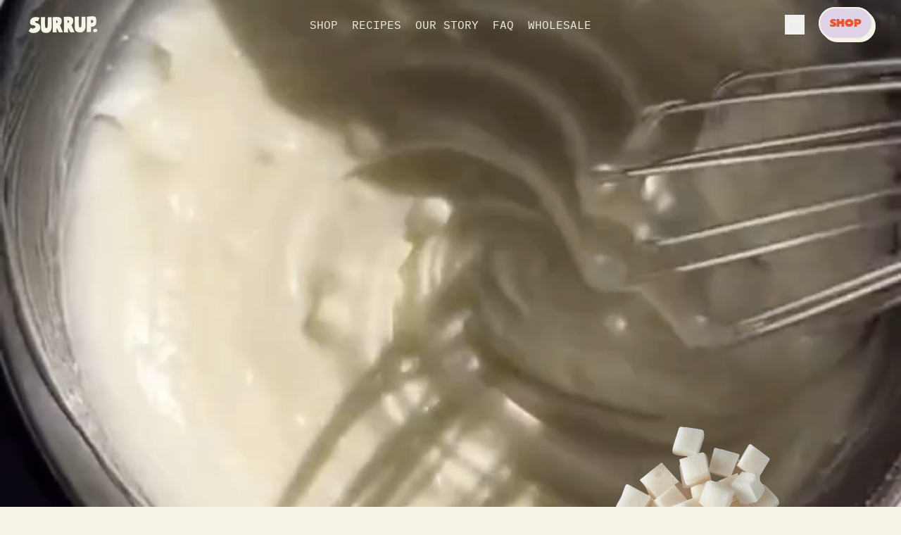

--- FILE ---
content_type: text/html; charset=utf-8
request_url: https://surrup.com/
body_size: 53093
content:
<!doctype html>
<html class="no-js" lang="en">
  <head>
    <meta charset="utf-8">
    <meta http-equiv="X-UA-Compatible" content="IE=edge">
    <meta name="viewport" content="width=device-width,initial-scale=1">
    <meta name="theme-color" content="">
    <link rel="canonical" href="https://surrup.com/">
    <link rel="preconnect" href="https://cdn.shopify.com" crossorigin><link
        rel="icon"
        type="image/png"
        href="//surrup.com/cdn/shop/files/surrup_logo-05.png?v=1710705471&width=32"
      ><link rel="preconnect" href="https://fonts.shopifycdn.com" crossorigin><title>
      surrup. | A New Era of Flavored Syrup
</title>

    
      <meta name="description" content="surrup. crafts small-batch 2:1 simple syrups that look as good as they taste. Use surrups. in your cocktails, mocktails, coffee, tea, or drizzle on fruits, breakfast foods, yogurt, cheeses &amp; well, just about anything.">
    


<meta property="og:site_name" content="surrup.">
<meta property="og:url" content="https://surrup.com/">
<meta property="og:title" content="surrup. | A New Era of Flavored Syrup">
<meta property="og:type" content="website">
<meta property="og:description" content="surrup. crafts small-batch 2:1 simple syrups that look as good as they taste. Use surrups. in your cocktails, mocktails, coffee, tea, or drizzle on fruits, breakfast foods, yogurt, cheeses &amp; well, just about anything."><meta property="og:image" content="http://surrup.com/cdn/shop/files/surrup_logo_shopify_social_link.png?v=1720629890">
  <meta
    property="og:image:secure_url"
    content="https://surrup.com/cdn/shop/files/surrup_logo_shopify_social_link.png?v=1720629890"
  >
  <meta property="og:image:width" content="5000">
  <meta property="og:image:height" content="2617"><meta name="twitter:card" content="summary_large_image">
<meta name="twitter:title" content="surrup. | A New Era of Flavored Syrup">
<meta name="twitter:description" content="surrup. crafts small-batch 2:1 simple syrups that look as good as they taste. Use surrups. in your cocktails, mocktails, coffee, tea, or drizzle on fruits, breakfast foods, yogurt, cheeses &amp; well, just about anything.">

    <script async crossorigin fetchpriority="high" src="/cdn/shopifycloud/importmap-polyfill/es-modules-shim.2.4.0.js"></script>
<script type="esms-options">
      {
        "noLoadEventRetriggers": true
      }
    </script>

    <script type="importmap">
      {
        "imports": {
          "vendor": "//surrup.com/cdn/shop/t/28/assets/vendor.bundle.min.js?v=77486261865371124441766974649",
          "deferrable-data": "//surrup.com/cdn/shop/t/28/assets/deferrable-data.bundle.js?v=160370895301608380811766974649",
          "product": "//surrup.com/cdn/shop/t/28/assets/island-product.bundle.js?v=1029340326137444871766974649",
          "product-model": "//surrup.com/cdn/shop/t/28/assets/island-product-model.bundle.js?v=4401951654989154921766974649"
        }
      }
    </script>

    <script>window.performance && window.performance.mark && window.performance.mark('shopify.content_for_header.start');</script><meta name="facebook-domain-verification" content="lq1bho57aqdly6pgk42l4nzxut8amm">
<meta name="google-site-verification" content="1MJeV8FZB2Fb0GFxM8Cm_g5W3tUv97F-JSdcqLIIfiI">
<meta id="shopify-digital-wallet" name="shopify-digital-wallet" content="/84462272811/digital_wallets/dialog">
<meta name="shopify-checkout-api-token" content="89a5b64d2ba56a9e17102593c6048a48">
<meta id="in-context-paypal-metadata" data-shop-id="84462272811" data-venmo-supported="false" data-environment="production" data-locale="en_US" data-paypal-v4="true" data-currency="USD">
<script async="async" src="/checkouts/internal/preloads.js?locale=en-US"></script>
<link rel="preconnect" href="https://shop.app" crossorigin="anonymous">
<script async="async" src="https://shop.app/checkouts/internal/preloads.js?locale=en-US&shop_id=84462272811" crossorigin="anonymous"></script>
<script id="apple-pay-shop-capabilities" type="application/json">{"shopId":84462272811,"countryCode":"US","currencyCode":"USD","merchantCapabilities":["supports3DS"],"merchantId":"gid:\/\/shopify\/Shop\/84462272811","merchantName":"surrup.","requiredBillingContactFields":["postalAddress","email"],"requiredShippingContactFields":["postalAddress","email"],"shippingType":"shipping","supportedNetworks":["visa","masterCard","amex","discover","elo","jcb"],"total":{"type":"pending","label":"surrup.","amount":"1.00"},"shopifyPaymentsEnabled":true,"supportsSubscriptions":true}</script>
<script id="shopify-features" type="application/json">{"accessToken":"89a5b64d2ba56a9e17102593c6048a48","betas":["rich-media-storefront-analytics"],"domain":"surrup.com","predictiveSearch":true,"shopId":84462272811,"locale":"en"}</script>
<script>var Shopify = Shopify || {};
Shopify.shop = "ea2f08-2.myshopify.com";
Shopify.locale = "en";
Shopify.currency = {"active":"USD","rate":"1.0"};
Shopify.country = "US";
Shopify.theme = {"name":"Shapes (New Edits 2026)","id":183869800747,"schema_name":"Shapes","schema_version":"4.3.1","theme_store_id":1535,"role":"main"};
Shopify.theme.handle = "null";
Shopify.theme.style = {"id":null,"handle":null};
Shopify.cdnHost = "surrup.com/cdn";
Shopify.routes = Shopify.routes || {};
Shopify.routes.root = "/";</script>
<script type="module">!function(o){(o.Shopify=o.Shopify||{}).modules=!0}(window);</script>
<script>!function(o){function n(){var o=[];function n(){o.push(Array.prototype.slice.apply(arguments))}return n.q=o,n}var t=o.Shopify=o.Shopify||{};t.loadFeatures=n(),t.autoloadFeatures=n()}(window);</script>
<script>
  window.ShopifyPay = window.ShopifyPay || {};
  window.ShopifyPay.apiHost = "shop.app\/pay";
  window.ShopifyPay.redirectState = null;
</script>
<script id="shop-js-analytics" type="application/json">{"pageType":"index"}</script>
<script defer="defer" async type="module" src="//surrup.com/cdn/shopifycloud/shop-js/modules/v2/client.init-shop-cart-sync_C5BV16lS.en.esm.js"></script>
<script defer="defer" async type="module" src="//surrup.com/cdn/shopifycloud/shop-js/modules/v2/chunk.common_CygWptCX.esm.js"></script>
<script type="module">
  await import("//surrup.com/cdn/shopifycloud/shop-js/modules/v2/client.init-shop-cart-sync_C5BV16lS.en.esm.js");
await import("//surrup.com/cdn/shopifycloud/shop-js/modules/v2/chunk.common_CygWptCX.esm.js");

  window.Shopify.SignInWithShop?.initShopCartSync?.({"fedCMEnabled":true,"windoidEnabled":true});

</script>
<script defer="defer" async type="module" src="//surrup.com/cdn/shopifycloud/shop-js/modules/v2/client.payment-terms_CZxnsJam.en.esm.js"></script>
<script defer="defer" async type="module" src="//surrup.com/cdn/shopifycloud/shop-js/modules/v2/chunk.common_CygWptCX.esm.js"></script>
<script defer="defer" async type="module" src="//surrup.com/cdn/shopifycloud/shop-js/modules/v2/chunk.modal_D71HUcav.esm.js"></script>
<script type="module">
  await import("//surrup.com/cdn/shopifycloud/shop-js/modules/v2/client.payment-terms_CZxnsJam.en.esm.js");
await import("//surrup.com/cdn/shopifycloud/shop-js/modules/v2/chunk.common_CygWptCX.esm.js");
await import("//surrup.com/cdn/shopifycloud/shop-js/modules/v2/chunk.modal_D71HUcav.esm.js");

  
</script>
<script>
  window.Shopify = window.Shopify || {};
  if (!window.Shopify.featureAssets) window.Shopify.featureAssets = {};
  window.Shopify.featureAssets['shop-js'] = {"shop-cart-sync":["modules/v2/client.shop-cart-sync_ZFArdW7E.en.esm.js","modules/v2/chunk.common_CygWptCX.esm.js"],"init-fed-cm":["modules/v2/client.init-fed-cm_CmiC4vf6.en.esm.js","modules/v2/chunk.common_CygWptCX.esm.js"],"shop-button":["modules/v2/client.shop-button_tlx5R9nI.en.esm.js","modules/v2/chunk.common_CygWptCX.esm.js"],"shop-cash-offers":["modules/v2/client.shop-cash-offers_DOA2yAJr.en.esm.js","modules/v2/chunk.common_CygWptCX.esm.js","modules/v2/chunk.modal_D71HUcav.esm.js"],"init-windoid":["modules/v2/client.init-windoid_sURxWdc1.en.esm.js","modules/v2/chunk.common_CygWptCX.esm.js"],"shop-toast-manager":["modules/v2/client.shop-toast-manager_ClPi3nE9.en.esm.js","modules/v2/chunk.common_CygWptCX.esm.js"],"init-shop-email-lookup-coordinator":["modules/v2/client.init-shop-email-lookup-coordinator_B8hsDcYM.en.esm.js","modules/v2/chunk.common_CygWptCX.esm.js"],"init-shop-cart-sync":["modules/v2/client.init-shop-cart-sync_C5BV16lS.en.esm.js","modules/v2/chunk.common_CygWptCX.esm.js"],"avatar":["modules/v2/client.avatar_BTnouDA3.en.esm.js"],"pay-button":["modules/v2/client.pay-button_FdsNuTd3.en.esm.js","modules/v2/chunk.common_CygWptCX.esm.js"],"init-customer-accounts":["modules/v2/client.init-customer-accounts_DxDtT_ad.en.esm.js","modules/v2/client.shop-login-button_C5VAVYt1.en.esm.js","modules/v2/chunk.common_CygWptCX.esm.js","modules/v2/chunk.modal_D71HUcav.esm.js"],"init-shop-for-new-customer-accounts":["modules/v2/client.init-shop-for-new-customer-accounts_ChsxoAhi.en.esm.js","modules/v2/client.shop-login-button_C5VAVYt1.en.esm.js","modules/v2/chunk.common_CygWptCX.esm.js","modules/v2/chunk.modal_D71HUcav.esm.js"],"shop-login-button":["modules/v2/client.shop-login-button_C5VAVYt1.en.esm.js","modules/v2/chunk.common_CygWptCX.esm.js","modules/v2/chunk.modal_D71HUcav.esm.js"],"init-customer-accounts-sign-up":["modules/v2/client.init-customer-accounts-sign-up_CPSyQ0Tj.en.esm.js","modules/v2/client.shop-login-button_C5VAVYt1.en.esm.js","modules/v2/chunk.common_CygWptCX.esm.js","modules/v2/chunk.modal_D71HUcav.esm.js"],"shop-follow-button":["modules/v2/client.shop-follow-button_Cva4Ekp9.en.esm.js","modules/v2/chunk.common_CygWptCX.esm.js","modules/v2/chunk.modal_D71HUcav.esm.js"],"checkout-modal":["modules/v2/client.checkout-modal_BPM8l0SH.en.esm.js","modules/v2/chunk.common_CygWptCX.esm.js","modules/v2/chunk.modal_D71HUcav.esm.js"],"lead-capture":["modules/v2/client.lead-capture_Bi8yE_yS.en.esm.js","modules/v2/chunk.common_CygWptCX.esm.js","modules/v2/chunk.modal_D71HUcav.esm.js"],"shop-login":["modules/v2/client.shop-login_D6lNrXab.en.esm.js","modules/v2/chunk.common_CygWptCX.esm.js","modules/v2/chunk.modal_D71HUcav.esm.js"],"payment-terms":["modules/v2/client.payment-terms_CZxnsJam.en.esm.js","modules/v2/chunk.common_CygWptCX.esm.js","modules/v2/chunk.modal_D71HUcav.esm.js"]};
</script>
<script id="__st">var __st={"a":84462272811,"offset":-18000,"reqid":"e174215f-ea9a-4fc4-88bf-3f83a9529854-1768609083","pageurl":"surrup.com\/","u":"3b6759745870","p":"home"};</script>
<script>window.ShopifyPaypalV4VisibilityTracking = true;</script>
<script id="captcha-bootstrap">!function(){'use strict';const t='contact',e='account',n='new_comment',o=[[t,t],['blogs',n],['comments',n],[t,'customer']],c=[[e,'customer_login'],[e,'guest_login'],[e,'recover_customer_password'],[e,'create_customer']],r=t=>t.map((([t,e])=>`form[action*='/${t}']:not([data-nocaptcha='true']) input[name='form_type'][value='${e}']`)).join(','),a=t=>()=>t?[...document.querySelectorAll(t)].map((t=>t.form)):[];function s(){const t=[...o],e=r(t);return a(e)}const i='password',u='form_key',d=['recaptcha-v3-token','g-recaptcha-response','h-captcha-response',i],f=()=>{try{return window.sessionStorage}catch{return}},m='__shopify_v',_=t=>t.elements[u];function p(t,e,n=!1){try{const o=window.sessionStorage,c=JSON.parse(o.getItem(e)),{data:r}=function(t){const{data:e,action:n}=t;return t[m]||n?{data:e,action:n}:{data:t,action:n}}(c);for(const[e,n]of Object.entries(r))t.elements[e]&&(t.elements[e].value=n);n&&o.removeItem(e)}catch(o){console.error('form repopulation failed',{error:o})}}const l='form_type',E='cptcha';function T(t){t.dataset[E]=!0}const w=window,h=w.document,L='Shopify',v='ce_forms',y='captcha';let A=!1;((t,e)=>{const n=(g='f06e6c50-85a8-45c8-87d0-21a2b65856fe',I='https://cdn.shopify.com/shopifycloud/storefront-forms-hcaptcha/ce_storefront_forms_captcha_hcaptcha.v1.5.2.iife.js',D={infoText:'Protected by hCaptcha',privacyText:'Privacy',termsText:'Terms'},(t,e,n)=>{const o=w[L][v],c=o.bindForm;if(c)return c(t,g,e,D).then(n);var r;o.q.push([[t,g,e,D],n]),r=I,A||(h.body.append(Object.assign(h.createElement('script'),{id:'captcha-provider',async:!0,src:r})),A=!0)});var g,I,D;w[L]=w[L]||{},w[L][v]=w[L][v]||{},w[L][v].q=[],w[L][y]=w[L][y]||{},w[L][y].protect=function(t,e){n(t,void 0,e),T(t)},Object.freeze(w[L][y]),function(t,e,n,w,h,L){const[v,y,A,g]=function(t,e,n){const i=e?o:[],u=t?c:[],d=[...i,...u],f=r(d),m=r(i),_=r(d.filter((([t,e])=>n.includes(e))));return[a(f),a(m),a(_),s()]}(w,h,L),I=t=>{const e=t.target;return e instanceof HTMLFormElement?e:e&&e.form},D=t=>v().includes(t);t.addEventListener('submit',(t=>{const e=I(t);if(!e)return;const n=D(e)&&!e.dataset.hcaptchaBound&&!e.dataset.recaptchaBound,o=_(e),c=g().includes(e)&&(!o||!o.value);(n||c)&&t.preventDefault(),c&&!n&&(function(t){try{if(!f())return;!function(t){const e=f();if(!e)return;const n=_(t);if(!n)return;const o=n.value;o&&e.removeItem(o)}(t);const e=Array.from(Array(32),(()=>Math.random().toString(36)[2])).join('');!function(t,e){_(t)||t.append(Object.assign(document.createElement('input'),{type:'hidden',name:u})),t.elements[u].value=e}(t,e),function(t,e){const n=f();if(!n)return;const o=[...t.querySelectorAll(`input[type='${i}']`)].map((({name:t})=>t)),c=[...d,...o],r={};for(const[a,s]of new FormData(t).entries())c.includes(a)||(r[a]=s);n.setItem(e,JSON.stringify({[m]:1,action:t.action,data:r}))}(t,e)}catch(e){console.error('failed to persist form',e)}}(e),e.submit())}));const S=(t,e)=>{t&&!t.dataset[E]&&(n(t,e.some((e=>e===t))),T(t))};for(const o of['focusin','change'])t.addEventListener(o,(t=>{const e=I(t);D(e)&&S(e,y())}));const B=e.get('form_key'),M=e.get(l),P=B&&M;t.addEventListener('DOMContentLoaded',(()=>{const t=y();if(P)for(const e of t)e.elements[l].value===M&&p(e,B);[...new Set([...A(),...v().filter((t=>'true'===t.dataset.shopifyCaptcha))])].forEach((e=>S(e,t)))}))}(h,new URLSearchParams(w.location.search),n,t,e,['guest_login'])})(!0,!0)}();</script>
<script integrity="sha256-4kQ18oKyAcykRKYeNunJcIwy7WH5gtpwJnB7kiuLZ1E=" data-source-attribution="shopify.loadfeatures" defer="defer" src="//surrup.com/cdn/shopifycloud/storefront/assets/storefront/load_feature-a0a9edcb.js" crossorigin="anonymous"></script>
<script crossorigin="anonymous" defer="defer" src="//surrup.com/cdn/shopifycloud/storefront/assets/shopify_pay/storefront-65b4c6d7.js?v=20250812"></script>
<script data-source-attribution="shopify.dynamic_checkout.dynamic.init">var Shopify=Shopify||{};Shopify.PaymentButton=Shopify.PaymentButton||{isStorefrontPortableWallets:!0,init:function(){window.Shopify.PaymentButton.init=function(){};var t=document.createElement("script");t.src="https://surrup.com/cdn/shopifycloud/portable-wallets/latest/portable-wallets.en.js",t.type="module",document.head.appendChild(t)}};
</script>
<script data-source-attribution="shopify.dynamic_checkout.buyer_consent">
  function portableWalletsHideBuyerConsent(e){var t=document.getElementById("shopify-buyer-consent"),n=document.getElementById("shopify-subscription-policy-button");t&&n&&(t.classList.add("hidden"),t.setAttribute("aria-hidden","true"),n.removeEventListener("click",e))}function portableWalletsShowBuyerConsent(e){var t=document.getElementById("shopify-buyer-consent"),n=document.getElementById("shopify-subscription-policy-button");t&&n&&(t.classList.remove("hidden"),t.removeAttribute("aria-hidden"),n.addEventListener("click",e))}window.Shopify?.PaymentButton&&(window.Shopify.PaymentButton.hideBuyerConsent=portableWalletsHideBuyerConsent,window.Shopify.PaymentButton.showBuyerConsent=portableWalletsShowBuyerConsent);
</script>
<script data-source-attribution="shopify.dynamic_checkout.cart.bootstrap">document.addEventListener("DOMContentLoaded",(function(){function t(){return document.querySelector("shopify-accelerated-checkout-cart, shopify-accelerated-checkout")}if(t())Shopify.PaymentButton.init();else{new MutationObserver((function(e,n){t()&&(Shopify.PaymentButton.init(),n.disconnect())})).observe(document.body,{childList:!0,subtree:!0})}}));
</script>
<link id="shopify-accelerated-checkout-styles" rel="stylesheet" media="screen" href="https://surrup.com/cdn/shopifycloud/portable-wallets/latest/accelerated-checkout-backwards-compat.css" crossorigin="anonymous">
<style id="shopify-accelerated-checkout-cart">
        #shopify-buyer-consent {
  margin-top: 1em;
  display: inline-block;
  width: 100%;
}

#shopify-buyer-consent.hidden {
  display: none;
}

#shopify-subscription-policy-button {
  background: none;
  border: none;
  padding: 0;
  text-decoration: underline;
  font-size: inherit;
  cursor: pointer;
}

#shopify-subscription-policy-button::before {
  box-shadow: none;
}

      </style>

<script>window.performance && window.performance.mark && window.performance.mark('shopify.content_for_header.end');</script>

    <link href="//surrup.com/cdn/shop/t/28/assets/base.bundle.css?v=130407168655051097901767372190" rel="stylesheet" type="text/css" media="all" />

    <script>
  window.THEMENAME = 'Shapes';
  window.THEMEVERSION = '1.0.1';

  document.documentElement.className = document.documentElement.className.replace('no-js', 'js');

  window.theme = {
    strings: {
      itemCountOne: "{{ count }} item",
      itemCountOther: "{{ count }} items",
      loading: "Loading",
      addToCart: "Add to Cart",
      preOrder: "Pre-order",
      soldOut: "Sold Out",
      unavailable: "Unavailable",
      regularPrice: "Regular price",
      salePrice: "Sale price",
      sale: "On Sale",
      unitPrice: "Unit price",
      unitPriceSeparator: "per",
      cartEmpty: "Your cart is currently empty.",
      cartCookies: "Enable cookies to use the shopping cart",
      update: "Update Cart",
      quantity: "Quantity",
      discountedTotal: "Discounted total",
      regularTotal: "Regular total",
      priceColumn: "See Price column for discount details.",
      addingToCart: "Adding",
      addedToCart: "Added to Cart!",
      cartError: "There was an error while updating your cart. Please try again.",
      cartAddError: "All {{ title }} are in your cart."
    },
    routes: {
      root_url: "\/",
      cart_url: "\/cart",
      cart_add_url: "\/cart\/add",
      cart_change_url: "\/cart\/change",
      cart_update_url: "\/cart\/update",
      cart_clear_url: "\/cart\/clear",
      predictive_search_url: '/search/suggest'
    },
    moneyFormat: "${{amount}}",
    moneyWithCurrencyFormat: "${{amount}} USD",
    cartItemCount: 0,
    settings: {
      cartType: "modal",
      openModalOnAddToCart: true,
      parallaxIntensity: 50
    },
    info: {
      name: 'Shapes',
    }
  };
</script>


    <script>
      document.documentElement.className =
        document.documentElement.className.replace('no-js', 'js');
    </script>

    <script>
      function debounce(fn, wait) {
        let t;
        return (...args) => {
          clearTimeout(t);
          t = setTimeout(() => fn.apply(this, args), wait);
        };
      }
    </script>

    <script src="//surrup.com/cdn/shop/t/28/assets/utils.js?v=32068786680498309641766974649" defer></script>

    

    

    <script>
      window.themeEventsDebugMode = false;
    </script>
    <script src="//surrup.com/cdn/shop/t/28/assets/theme-events.js?v=65979754177087071131766974649" async defer></script>

    <style>
      :root {
        --max-site-width: 1820px;
      }
    </style>

    <style data-shopify>
      @font-face {
  font-family: "IBM Plex Mono";
  font-weight: 400;
  font-style: normal;
  font-display: swap;
  src: url("//surrup.com/cdn/fonts/ibm_plex_mono/ibmplexmono_n4.d7299acf9bbb54fdf0e44c1227f98684451f21b6.woff2") format("woff2"),
       url("//surrup.com/cdn/fonts/ibm_plex_mono/ibmplexmono_n4.fbe61363adf4e4ea2f451d0b71ac4286985c06a3.woff") format("woff");
}

      @font-face {
  font-family: Prompt;
  font-weight: 900;
  font-style: normal;
  font-display: swap;
  src: url("//surrup.com/cdn/fonts/prompt/prompt_n9.f3543f9d5fcc5013cb1d7a07bc4cf0bee18a6d8e.woff2") format("woff2"),
       url("//surrup.com/cdn/fonts/prompt/prompt_n9.4052ad85a487ab30c1b300ae950975476b3fca89.woff") format("woff");
}

@font-face {
  font-family: "IBM Plex Mono";
  font-weight: 700;
  font-style: normal;
  font-display: swap;
  src: url("//surrup.com/cdn/fonts/ibm_plex_mono/ibmplexmono_n7.6a9b18b619cbf4c48e9d7d5968322f295cba9cba.woff2") format("woff2"),
       url("//surrup.com/cdn/fonts/ibm_plex_mono/ibmplexmono_n7.7bf2d794e823232ea32663a7e823211d65a7ea51.woff") format("woff");
}
@font-face {
  font-family: "IBM Plex Mono";
  font-weight: 400;
  font-style: italic;
  font-display: swap;
  src: url("//surrup.com/cdn/fonts/ibm_plex_mono/ibmplexmono_i4.33365006161d74524e10f4816a5af890cc8463e7.woff2") format("woff2"),
       url("//surrup.com/cdn/fonts/ibm_plex_mono/ibmplexmono_i4.361451dbe6325ca025ef676382269b9d125200af.woff") format("woff");
}
@font-face {
  font-family: "IBM Plex Mono";
  font-weight: 700;
  font-style: italic;
  font-display: swap;
  src: url("//surrup.com/cdn/fonts/ibm_plex_mono/ibmplexmono_i7.4e646827253c5867dbe243421e8a20179154454a.woff2") format("woff2"),
       url("//surrup.com/cdn/fonts/ibm_plex_mono/ibmplexmono_i7.c6d0cd370645f7c9e10291958804b404d9af4632.woff") format("woff");
}
@font-face {
  font-family: "IBM Plex Mono";
  font-weight: 700;
  font-style: normal;
  font-display: swap;
  src: url("//surrup.com/cdn/fonts/ibm_plex_mono/ibmplexmono_n7.6a9b18b619cbf4c48e9d7d5968322f295cba9cba.woff2") format("woff2"),
       url("//surrup.com/cdn/fonts/ibm_plex_mono/ibmplexmono_n7.7bf2d794e823232ea32663a7e823211d65a7ea51.woff") format("woff");
}
:root {
        --heading-font-stack: Prompt, sans-serif;
        --heading-font-weight: 900;
        --heading-font-style: normal;
        --heading-letterspacing: 0.0;
        --heading-capitalize: uppercase;
        --main-font-stack: "IBM Plex Mono", monospace;
        --main-font-weight: 400;
        --main-font-style: normal;
      }
    </style>
<style data-shopify>
  :root {
    --payment-button-height: 48px;
    --checkout-button-height: 48px;
    --section-x-padding: 1.25rem;
    --grid-gap: 1.25rem;
    --icon-thickness: 1.7;
    --header-height: 60px;
    --global-scrolling-items-speed-multiplier: 1;
    --transparent: transparent;

    --section-border-color: 0, 0, 0;
    --section-border-thickness: 0px;
    --shape-divider-offset: 2px;

    --button-border-radius: 9999px;
    --textarea-border-radius: 1rem;
    --button-border-width: 2px;
    --input-border-width: 2px;
    --button-shadow-border-width: var(--button-border-width);
    --button-text-transform: uppercase;
    --button-drop-shadow-size:  4px;
    --button-drop-shadow-top-size: 4px;
    --button-drop-shadow-left-size: 4px;
    --button-hover-top-size: 4px;
    --button-hover-left-size: var(--button-drop-shadow-left-size);
    --button-shadow-display: block;
    --sticker-border-radius: 0;
    --sticker-border-width: 0;
    --sticker-shadow-border-width: 0;
    --sticker-text-transform: uppercase;
    --sticker-drop-shadow-top-size: 0px;
    --sticker-drop-shadow-left-size: 0px;
    --sticker-drop-shadow-display: none;
    --card-border-radius: 0.375rem;
    --card-drop-shadow-size: 8px;
    --card-drop-shadow-top-size: 8px;
    --card-drop-shadow-left-size: 8px;
    --card-border-width: 3px;
    --card-shadow-border-width: var(--card-border-width);
    --media-border-radius: 0.375rem;
    --media-drop-shadow-display: block;
    --media-drop-shadow-size: 8px;
    --media-drop-shadow-top-size: 8px;
    --media-drop-shadow-left-size: 8px;
    --media-drop-shadow-size-half: 4.0px;
    --media-drop-shadow-top-size-half: 4.0px;
    --media-drop-shadow-left-size-half: 4.0px;
    --media-border-width: 3px;
    --media-shadow-border-width: var(--media-border-width);
    --heading-shadow-spread: 6px;
    --heading-stroke-thickness: 2px;
    --product-tiles-text-transform: uppercase;
    --general-border-width: 2px;--chart-height: 0.5rem;--hover-effect-zoom-media: 1.3;
    --hover-effect-enlarge-shape: 1;
    --hover-effect-lift-shape: 0;
    --hover-effect-rotate-shape: 0deg;
  }

  

    :root,
    
    [data-color-scheme="scheme1"] {
      --color-scheme-text: 234, 86, 45;
      --color-scheme-text-contrast: 246, 244, 231;
      --color-scheme-background: 246, 244, 231;
      --color-scheme-accent-1: 224, 211, 232;
      --color-scheme-accent-1-contrast: 224, 211, 232;
      --color-scheme-accent-2: 224, 211, 232;
      --color-scheme-accent-2-contrast: 234, 86, 45;
      --color-scheme-card-text: 234, 86, 45;
      --color-scheme-card: 246, 244, 231;
      --color-scheme-gradient: linear-gradient(180deg, rgba(246, 244, 231, 1), rgba(254, 91, 124, 1) 49%, rgba(255, 140, 162, 1) 100%);
      --color-scheme-secondary-background: var(--color-scheme-background);
      --color-scheme-secondary-text: var(--color-scheme-text);
      --select-svg: 
      url("data:image/svg+xml,%3Csvg width='48' height='48' viewBox='0 0 48 48' fill='none' xmlns='http://www.w3.org/2000/svg'%3E%3Cpath d='M2 12L23.2826 36.0527C23.3724 36.1542 23.4826 36.2354 23.6062 36.291C23.7297 36.3467 23.8636 36.3755 23.999 36.3755C24.1345 36.3755 24.2684 36.3467 24.3919 36.291C24.5154 36.2354 24.6257 36.1542 24.7155 36.0527L46 12' stroke='%23ea562d' stroke-width='1.7' stroke-linecap='round' stroke-linejoin='round' vector-effect='non-scaling-stroke'/%3E%3C/svg%3E%0A")
    ;
    }

    /* unique values for each scheme */
    :root {
      --color-scheme-scheme1-text: 234 86 45;
      --color-scheme-scheme1-text-contrast: 246, 244, 231;
      --color-scheme-scheme1-background: 246, 244, 231;
      --color-scheme-scheme1-accent-1: 224, 211, 232;
      --color-scheme-scheme1-accent-1-contrast: 224, 211, 232;
      --color-scheme-scheme1-accent-2: 224, 211, 232;
      --color-scheme-scheme1-accent-2-contrast: 234, 86, 45;
      --color-scheme-scheme1-card-text: 234, 86, 45;
      --color-scheme-scheme1-card: 246, 244, 231;
      --color-scheme-scheme1-gradient: linear-gradient(180deg, rgba(246, 244, 231, 1), rgba(254, 91, 124, 1) 49%, rgba(255, 140, 162, 1) 100%);
      --color-scheme-scheme1-secondary-background: var(--color-scheme-background);
      --color-scheme-scheme1-secondary-text: var(--color-scheme-text);
      --color-scheme-scheme1-select-svg: 
      url("data:image/svg+xml,%3Csvg width='48' height='48' viewBox='0 0 48 48' fill='none' xmlns='http://www.w3.org/2000/svg'%3E%3Cpath d='M2 12L23.2826 36.0527C23.3724 36.1542 23.4826 36.2354 23.6062 36.291C23.7297 36.3467 23.8636 36.3755 23.999 36.3755C24.1345 36.3755 24.2684 36.3467 24.3919 36.291C24.5154 36.2354 24.6257 36.1542 24.7155 36.0527L46 12' stroke='%23ea562d' stroke-width='1.7' stroke-linecap='round' stroke-linejoin='round' vector-effect='non-scaling-stroke'/%3E%3C/svg%3E%0A")
    ;
    }

    
    [data-color-scheme="scheme2"] {
      --color-scheme-text: 246, 244, 231;
      --color-scheme-text-contrast: 234, 86, 45;
      --color-scheme-background: 234, 86, 45;
      --color-scheme-accent-1: 224, 211, 232;
      --color-scheme-accent-1-contrast: 234, 86, 45;
      --color-scheme-accent-2: 224, 211, 232;
      --color-scheme-accent-2-contrast: 234, 86, 45;
      --color-scheme-card-text: 234, 86, 45;
      --color-scheme-card: 246, 244, 231;
      --color-scheme-gradient: ;
      --color-scheme-secondary-background: var(--color-scheme-background);
      --color-scheme-secondary-text: var(--color-scheme-text);
      --select-svg: 
      url("data:image/svg+xml,%3Csvg width='48' height='48' viewBox='0 0 48 48' fill='none' xmlns='http://www.w3.org/2000/svg'%3E%3Cpath d='M2 12L23.2826 36.0527C23.3724 36.1542 23.4826 36.2354 23.6062 36.291C23.7297 36.3467 23.8636 36.3755 23.999 36.3755C24.1345 36.3755 24.2684 36.3467 24.3919 36.291C24.5154 36.2354 24.6257 36.1542 24.7155 36.0527L46 12' stroke='%23f6f4e7' stroke-width='1.7' stroke-linecap='round' stroke-linejoin='round' vector-effect='non-scaling-stroke'/%3E%3C/svg%3E%0A")
    ;
    }

    /* unique values for each scheme */
    :root {
      --color-scheme-scheme2-text: 246 244 231;
      --color-scheme-scheme2-text-contrast: 234, 86, 45;
      --color-scheme-scheme2-background: 234, 86, 45;
      --color-scheme-scheme2-accent-1: 224, 211, 232;
      --color-scheme-scheme2-accent-1-contrast: 234, 86, 45;
      --color-scheme-scheme2-accent-2: 224, 211, 232;
      --color-scheme-scheme2-accent-2-contrast: 234, 86, 45;
      --color-scheme-scheme2-card-text: 234, 86, 45;
      --color-scheme-scheme2-card: 246, 244, 231;
      --color-scheme-scheme2-gradient: ;
      --color-scheme-scheme2-secondary-background: var(--color-scheme-background);
      --color-scheme-scheme2-secondary-text: var(--color-scheme-text);
      --color-scheme-scheme2-select-svg: 
      url("data:image/svg+xml,%3Csvg width='48' height='48' viewBox='0 0 48 48' fill='none' xmlns='http://www.w3.org/2000/svg'%3E%3Cpath d='M2 12L23.2826 36.0527C23.3724 36.1542 23.4826 36.2354 23.6062 36.291C23.7297 36.3467 23.8636 36.3755 23.999 36.3755C24.1345 36.3755 24.2684 36.3467 24.3919 36.291C24.5154 36.2354 24.6257 36.1542 24.7155 36.0527L46 12' stroke='%23f6f4e7' stroke-width='1.7' stroke-linecap='round' stroke-linejoin='round' vector-effect='non-scaling-stroke'/%3E%3C/svg%3E%0A")
    ;
    }

    
    [data-color-scheme="scheme3"] {
      --color-scheme-text: 132, 34, 16;
      --color-scheme-text-contrast: 255, 255, 255;
      --color-scheme-background: 224, 211, 232;
      --color-scheme-accent-1: 246, 244, 231;
      --color-scheme-accent-1-contrast: 234, 86, 45;
      --color-scheme-accent-2: 234, 86, 45;
      --color-scheme-accent-2-contrast: 246, 244, 231;
      --color-scheme-card-text: 234, 86, 45;
      --color-scheme-card: 246, 244, 231;
      --color-scheme-gradient: ;
      --color-scheme-secondary-background: var(--color-scheme-background);
      --color-scheme-secondary-text: var(--color-scheme-text);
      --select-svg: 
      url("data:image/svg+xml,%3Csvg width='48' height='48' viewBox='0 0 48 48' fill='none' xmlns='http://www.w3.org/2000/svg'%3E%3Cpath d='M2 12L23.2826 36.0527C23.3724 36.1542 23.4826 36.2354 23.6062 36.291C23.7297 36.3467 23.8636 36.3755 23.999 36.3755C24.1345 36.3755 24.2684 36.3467 24.3919 36.291C24.5154 36.2354 24.6257 36.1542 24.7155 36.0527L46 12' stroke='%23842210' stroke-width='1.7' stroke-linecap='round' stroke-linejoin='round' vector-effect='non-scaling-stroke'/%3E%3C/svg%3E%0A")
    ;
    }

    /* unique values for each scheme */
    :root {
      --color-scheme-scheme3-text: 132 34 16;
      --color-scheme-scheme3-text-contrast: 255, 255, 255;
      --color-scheme-scheme3-background: 224, 211, 232;
      --color-scheme-scheme3-accent-1: 246, 244, 231;
      --color-scheme-scheme3-accent-1-contrast: 234, 86, 45;
      --color-scheme-scheme3-accent-2: 234, 86, 45;
      --color-scheme-scheme3-accent-2-contrast: 246, 244, 231;
      --color-scheme-scheme3-card-text: 234, 86, 45;
      --color-scheme-scheme3-card: 246, 244, 231;
      --color-scheme-scheme3-gradient: ;
      --color-scheme-scheme3-secondary-background: var(--color-scheme-background);
      --color-scheme-scheme3-secondary-text: var(--color-scheme-text);
      --color-scheme-scheme3-select-svg: 
      url("data:image/svg+xml,%3Csvg width='48' height='48' viewBox='0 0 48 48' fill='none' xmlns='http://www.w3.org/2000/svg'%3E%3Cpath d='M2 12L23.2826 36.0527C23.3724 36.1542 23.4826 36.2354 23.6062 36.291C23.7297 36.3467 23.8636 36.3755 23.999 36.3755C24.1345 36.3755 24.2684 36.3467 24.3919 36.291C24.5154 36.2354 24.6257 36.1542 24.7155 36.0527L46 12' stroke='%23842210' stroke-width='1.7' stroke-linecap='round' stroke-linejoin='round' vector-effect='non-scaling-stroke'/%3E%3C/svg%3E%0A")
    ;
    }

    
    [data-color-scheme="scheme4"] {
      --color-scheme-text: 132, 34, 16;
      --color-scheme-text-contrast: 246, 244, 231;
      --color-scheme-background: 224, 211, 232;
      --color-scheme-accent-1: 246, 244, 231;
      --color-scheme-accent-1-contrast: 234, 86, 45;
      --color-scheme-accent-2: 234, 86, 45;
      --color-scheme-accent-2-contrast: 246, 244, 231;
      --color-scheme-card-text: 132, 34, 16;
      --color-scheme-card: 246, 244, 231;
      --color-scheme-gradient: ;
      --color-scheme-secondary-background: var(--color-scheme-background);
      --color-scheme-secondary-text: var(--color-scheme-text);
      --select-svg: 
      url("data:image/svg+xml,%3Csvg width='48' height='48' viewBox='0 0 48 48' fill='none' xmlns='http://www.w3.org/2000/svg'%3E%3Cpath d='M2 12L23.2826 36.0527C23.3724 36.1542 23.4826 36.2354 23.6062 36.291C23.7297 36.3467 23.8636 36.3755 23.999 36.3755C24.1345 36.3755 24.2684 36.3467 24.3919 36.291C24.5154 36.2354 24.6257 36.1542 24.7155 36.0527L46 12' stroke='%23842210' stroke-width='1.7' stroke-linecap='round' stroke-linejoin='round' vector-effect='non-scaling-stroke'/%3E%3C/svg%3E%0A")
    ;
    }

    /* unique values for each scheme */
    :root {
      --color-scheme-scheme4-text: 132 34 16;
      --color-scheme-scheme4-text-contrast: 246, 244, 231;
      --color-scheme-scheme4-background: 224, 211, 232;
      --color-scheme-scheme4-accent-1: 246, 244, 231;
      --color-scheme-scheme4-accent-1-contrast: 234, 86, 45;
      --color-scheme-scheme4-accent-2: 234, 86, 45;
      --color-scheme-scheme4-accent-2-contrast: 246, 244, 231;
      --color-scheme-scheme4-card-text: 132, 34, 16;
      --color-scheme-scheme4-card: 246, 244, 231;
      --color-scheme-scheme4-gradient: ;
      --color-scheme-scheme4-secondary-background: var(--color-scheme-background);
      --color-scheme-scheme4-secondary-text: var(--color-scheme-text);
      --color-scheme-scheme4-select-svg: 
      url("data:image/svg+xml,%3Csvg width='48' height='48' viewBox='0 0 48 48' fill='none' xmlns='http://www.w3.org/2000/svg'%3E%3Cpath d='M2 12L23.2826 36.0527C23.3724 36.1542 23.4826 36.2354 23.6062 36.291C23.7297 36.3467 23.8636 36.3755 23.999 36.3755C24.1345 36.3755 24.2684 36.3467 24.3919 36.291C24.5154 36.2354 24.6257 36.1542 24.7155 36.0527L46 12' stroke='%23842210' stroke-width='1.7' stroke-linecap='round' stroke-linejoin='round' vector-effect='non-scaling-stroke'/%3E%3C/svg%3E%0A")
    ;
    }

    
    [data-color-scheme="scheme5"] {
      --color-scheme-text: 234, 86, 45;
      --color-scheme-text-contrast: 246, 244, 231;
      --color-scheme-background: 246, 244, 231;
      --color-scheme-accent-1: 246, 244, 231;
      --color-scheme-accent-1-contrast: 234, 86, 45;
      --color-scheme-accent-2: 246, 244, 231;
      --color-scheme-accent-2-contrast: 234, 86, 45;
      --color-scheme-card-text: 246, 244, 231;
      --color-scheme-card: 132, 34, 16;
      --color-scheme-gradient: ;
      --color-scheme-secondary-background: var(--color-scheme-background);
      --color-scheme-secondary-text: var(--color-scheme-text);
      --select-svg: 
      url("data:image/svg+xml,%3Csvg width='48' height='48' viewBox='0 0 48 48' fill='none' xmlns='http://www.w3.org/2000/svg'%3E%3Cpath d='M2 12L23.2826 36.0527C23.3724 36.1542 23.4826 36.2354 23.6062 36.291C23.7297 36.3467 23.8636 36.3755 23.999 36.3755C24.1345 36.3755 24.2684 36.3467 24.3919 36.291C24.5154 36.2354 24.6257 36.1542 24.7155 36.0527L46 12' stroke='%23ea562d' stroke-width='1.7' stroke-linecap='round' stroke-linejoin='round' vector-effect='non-scaling-stroke'/%3E%3C/svg%3E%0A")
    ;
    }

    /* unique values for each scheme */
    :root {
      --color-scheme-scheme5-text: 234 86 45;
      --color-scheme-scheme5-text-contrast: 246, 244, 231;
      --color-scheme-scheme5-background: 246, 244, 231;
      --color-scheme-scheme5-accent-1: 246, 244, 231;
      --color-scheme-scheme5-accent-1-contrast: 234, 86, 45;
      --color-scheme-scheme5-accent-2: 246, 244, 231;
      --color-scheme-scheme5-accent-2-contrast: 234, 86, 45;
      --color-scheme-scheme5-card-text: 246, 244, 231;
      --color-scheme-scheme5-card: 132, 34, 16;
      --color-scheme-scheme5-gradient: ;
      --color-scheme-scheme5-secondary-background: var(--color-scheme-background);
      --color-scheme-scheme5-secondary-text: var(--color-scheme-text);
      --color-scheme-scheme5-select-svg: 
      url("data:image/svg+xml,%3Csvg width='48' height='48' viewBox='0 0 48 48' fill='none' xmlns='http://www.w3.org/2000/svg'%3E%3Cpath d='M2 12L23.2826 36.0527C23.3724 36.1542 23.4826 36.2354 23.6062 36.291C23.7297 36.3467 23.8636 36.3755 23.999 36.3755C24.1345 36.3755 24.2684 36.3467 24.3919 36.291C24.5154 36.2354 24.6257 36.1542 24.7155 36.0527L46 12' stroke='%23ea562d' stroke-width='1.7' stroke-linecap='round' stroke-linejoin='round' vector-effect='non-scaling-stroke'/%3E%3C/svg%3E%0A")
    ;
    }

    
    [data-color-scheme="scheme6"] {
      --color-scheme-text: 234, 86, 45;
      --color-scheme-text-contrast: 234, 86, 45;
      --color-scheme-background: 234, 86, 45;
      --color-scheme-accent-1: 234, 86, 45;
      --color-scheme-accent-1-contrast: 246, 244, 231;
      --color-scheme-accent-2: 246, 244, 231;
      --color-scheme-accent-2-contrast: 34, 31, 32;
      --color-scheme-card-text: 234, 86, 45;
      --color-scheme-card: 224, 211, 232;
      --color-scheme-gradient: ;
      --color-scheme-secondary-background: var(--color-scheme-background);
      --color-scheme-secondary-text: var(--color-scheme-text);
      --select-svg: 
      url("data:image/svg+xml,%3Csvg width='48' height='48' viewBox='0 0 48 48' fill='none' xmlns='http://www.w3.org/2000/svg'%3E%3Cpath d='M2 12L23.2826 36.0527C23.3724 36.1542 23.4826 36.2354 23.6062 36.291C23.7297 36.3467 23.8636 36.3755 23.999 36.3755C24.1345 36.3755 24.2684 36.3467 24.3919 36.291C24.5154 36.2354 24.6257 36.1542 24.7155 36.0527L46 12' stroke='%23ea562d' stroke-width='1.7' stroke-linecap='round' stroke-linejoin='round' vector-effect='non-scaling-stroke'/%3E%3C/svg%3E%0A")
    ;
    }

    /* unique values for each scheme */
    :root {
      --color-scheme-scheme6-text: 234 86 45;
      --color-scheme-scheme6-text-contrast: 234, 86, 45;
      --color-scheme-scheme6-background: 234, 86, 45;
      --color-scheme-scheme6-accent-1: 234, 86, 45;
      --color-scheme-scheme6-accent-1-contrast: 246, 244, 231;
      --color-scheme-scheme6-accent-2: 246, 244, 231;
      --color-scheme-scheme6-accent-2-contrast: 34, 31, 32;
      --color-scheme-scheme6-card-text: 234, 86, 45;
      --color-scheme-scheme6-card: 224, 211, 232;
      --color-scheme-scheme6-gradient: ;
      --color-scheme-scheme6-secondary-background: var(--color-scheme-background);
      --color-scheme-scheme6-secondary-text: var(--color-scheme-text);
      --color-scheme-scheme6-select-svg: 
      url("data:image/svg+xml,%3Csvg width='48' height='48' viewBox='0 0 48 48' fill='none' xmlns='http://www.w3.org/2000/svg'%3E%3Cpath d='M2 12L23.2826 36.0527C23.3724 36.1542 23.4826 36.2354 23.6062 36.291C23.7297 36.3467 23.8636 36.3755 23.999 36.3755C24.1345 36.3755 24.2684 36.3467 24.3919 36.291C24.5154 36.2354 24.6257 36.1542 24.7155 36.0527L46 12' stroke='%23ea562d' stroke-width='1.7' stroke-linecap='round' stroke-linejoin='round' vector-effect='non-scaling-stroke'/%3E%3C/svg%3E%0A")
    ;
    }

    
    [data-color-scheme="scheme-ee519b01-7d28-41ff-a9ae-ead5c4c566ba"] {
      --color-scheme-text: 224, 211, 232;
      --color-scheme-text-contrast: 224, 211, 232;
      --color-scheme-background: 132, 34, 16;
      --color-scheme-accent-1: 132, 34, 16;
      --color-scheme-accent-1-contrast: 224, 211, 232;
      --color-scheme-accent-2: 132, 34, 16;
      --color-scheme-accent-2-contrast: 246, 244, 231;
      --color-scheme-card-text: 132, 34, 16;
      --color-scheme-card: 234, 86, 45;
      --color-scheme-gradient: ;
      --color-scheme-secondary-background: var(--color-scheme-background);
      --color-scheme-secondary-text: var(--color-scheme-text);
      --select-svg: 
      url("data:image/svg+xml,%3Csvg width='48' height='48' viewBox='0 0 48 48' fill='none' xmlns='http://www.w3.org/2000/svg'%3E%3Cpath d='M2 12L23.2826 36.0527C23.3724 36.1542 23.4826 36.2354 23.6062 36.291C23.7297 36.3467 23.8636 36.3755 23.999 36.3755C24.1345 36.3755 24.2684 36.3467 24.3919 36.291C24.5154 36.2354 24.6257 36.1542 24.7155 36.0527L46 12' stroke='%23e0d3e8' stroke-width='1.7' stroke-linecap='round' stroke-linejoin='round' vector-effect='non-scaling-stroke'/%3E%3C/svg%3E%0A")
    ;
    }

    /* unique values for each scheme */
    :root {
      --color-scheme-scheme-ee519b01-7d28-41ff-a9ae-ead5c4c566ba-text: 224 211 232;
      --color-scheme-scheme-ee519b01-7d28-41ff-a9ae-ead5c4c566ba-text-contrast: 224, 211, 232;
      --color-scheme-scheme-ee519b01-7d28-41ff-a9ae-ead5c4c566ba-background: 132, 34, 16;
      --color-scheme-scheme-ee519b01-7d28-41ff-a9ae-ead5c4c566ba-accent-1: 132, 34, 16;
      --color-scheme-scheme-ee519b01-7d28-41ff-a9ae-ead5c4c566ba-accent-1-contrast: 224, 211, 232;
      --color-scheme-scheme-ee519b01-7d28-41ff-a9ae-ead5c4c566ba-accent-2: 132, 34, 16;
      --color-scheme-scheme-ee519b01-7d28-41ff-a9ae-ead5c4c566ba-accent-2-contrast: 246, 244, 231;
      --color-scheme-scheme-ee519b01-7d28-41ff-a9ae-ead5c4c566ba-card-text: 132, 34, 16;
      --color-scheme-scheme-ee519b01-7d28-41ff-a9ae-ead5c4c566ba-card: 234, 86, 45;
      --color-scheme-scheme-ee519b01-7d28-41ff-a9ae-ead5c4c566ba-gradient: ;
      --color-scheme-scheme-ee519b01-7d28-41ff-a9ae-ead5c4c566ba-secondary-background: var(--color-scheme-background);
      --color-scheme-scheme-ee519b01-7d28-41ff-a9ae-ead5c4c566ba-secondary-text: var(--color-scheme-text);
      --color-scheme-scheme-ee519b01-7d28-41ff-a9ae-ead5c4c566ba-select-svg: 
      url("data:image/svg+xml,%3Csvg width='48' height='48' viewBox='0 0 48 48' fill='none' xmlns='http://www.w3.org/2000/svg'%3E%3Cpath d='M2 12L23.2826 36.0527C23.3724 36.1542 23.4826 36.2354 23.6062 36.291C23.7297 36.3467 23.8636 36.3755 23.999 36.3755C24.1345 36.3755 24.2684 36.3467 24.3919 36.291C24.5154 36.2354 24.6257 36.1542 24.7155 36.0527L46 12' stroke='%23e0d3e8' stroke-width='1.7' stroke-linecap='round' stroke-linejoin='round' vector-effect='non-scaling-stroke'/%3E%3C/svg%3E%0A")
    ;
    }

    
    [data-color-scheme="scheme-bb75f886-9a18-4eaa-addd-f084ac01b9e4"] {
      --color-scheme-text: 234, 86, 45;
      --color-scheme-text-contrast: 246, 244, 231;
      --color-scheme-background: 246, 244, 231;
      --color-scheme-accent-1: 246, 244, 231;
      --color-scheme-accent-1-contrast: 234, 86, 45;
      --color-scheme-accent-2: 246, 244, 231;
      --color-scheme-accent-2-contrast: 234, 86, 45;
      --color-scheme-card-text: 234, 86, 45;
      --color-scheme-card: 246, 244, 231;
      --color-scheme-gradient: linear-gradient(180deg, rgba(246, 244, 231, 1), rgba(254, 91, 124, 1) 49%, rgba(255, 140, 162, 1) 100%);
      --color-scheme-secondary-background: var(--color-scheme-background);
      --color-scheme-secondary-text: var(--color-scheme-text);
      --select-svg: 
      url("data:image/svg+xml,%3Csvg width='48' height='48' viewBox='0 0 48 48' fill='none' xmlns='http://www.w3.org/2000/svg'%3E%3Cpath d='M2 12L23.2826 36.0527C23.3724 36.1542 23.4826 36.2354 23.6062 36.291C23.7297 36.3467 23.8636 36.3755 23.999 36.3755C24.1345 36.3755 24.2684 36.3467 24.3919 36.291C24.5154 36.2354 24.6257 36.1542 24.7155 36.0527L46 12' stroke='%23ea562d' stroke-width='1.7' stroke-linecap='round' stroke-linejoin='round' vector-effect='non-scaling-stroke'/%3E%3C/svg%3E%0A")
    ;
    }

    /* unique values for each scheme */
    :root {
      --color-scheme-scheme-bb75f886-9a18-4eaa-addd-f084ac01b9e4-text: 234 86 45;
      --color-scheme-scheme-bb75f886-9a18-4eaa-addd-f084ac01b9e4-text-contrast: 246, 244, 231;
      --color-scheme-scheme-bb75f886-9a18-4eaa-addd-f084ac01b9e4-background: 246, 244, 231;
      --color-scheme-scheme-bb75f886-9a18-4eaa-addd-f084ac01b9e4-accent-1: 246, 244, 231;
      --color-scheme-scheme-bb75f886-9a18-4eaa-addd-f084ac01b9e4-accent-1-contrast: 234, 86, 45;
      --color-scheme-scheme-bb75f886-9a18-4eaa-addd-f084ac01b9e4-accent-2: 246, 244, 231;
      --color-scheme-scheme-bb75f886-9a18-4eaa-addd-f084ac01b9e4-accent-2-contrast: 234, 86, 45;
      --color-scheme-scheme-bb75f886-9a18-4eaa-addd-f084ac01b9e4-card-text: 234, 86, 45;
      --color-scheme-scheme-bb75f886-9a18-4eaa-addd-f084ac01b9e4-card: 246, 244, 231;
      --color-scheme-scheme-bb75f886-9a18-4eaa-addd-f084ac01b9e4-gradient: linear-gradient(180deg, rgba(246, 244, 231, 1), rgba(254, 91, 124, 1) 49%, rgba(255, 140, 162, 1) 100%);
      --color-scheme-scheme-bb75f886-9a18-4eaa-addd-f084ac01b9e4-secondary-background: var(--color-scheme-background);
      --color-scheme-scheme-bb75f886-9a18-4eaa-addd-f084ac01b9e4-secondary-text: var(--color-scheme-text);
      --color-scheme-scheme-bb75f886-9a18-4eaa-addd-f084ac01b9e4-select-svg: 
      url("data:image/svg+xml,%3Csvg width='48' height='48' viewBox='0 0 48 48' fill='none' xmlns='http://www.w3.org/2000/svg'%3E%3Cpath d='M2 12L23.2826 36.0527C23.3724 36.1542 23.4826 36.2354 23.6062 36.291C23.7297 36.3467 23.8636 36.3755 23.999 36.3755C24.1345 36.3755 24.2684 36.3467 24.3919 36.291C24.5154 36.2354 24.6257 36.1542 24.7155 36.0527L46 12' stroke='%23ea562d' stroke-width='1.7' stroke-linecap='round' stroke-linejoin='round' vector-effect='non-scaling-stroke'/%3E%3C/svg%3E%0A")
    ;
    }

    
    [data-color-scheme="scheme-492b8ce4-9026-4f45-98e8-2f6b19906a67"] {
      --color-scheme-text: 234, 86, 45;
      --color-scheme-text-contrast: 246, 244, 231;
      --color-scheme-background: 246, 244, 231;
      --color-scheme-accent-1: 224, 211, 232;
      --color-scheme-accent-1-contrast: 224, 211, 232;
      --color-scheme-accent-2: 224, 211, 232;
      --color-scheme-accent-2-contrast: 234, 86, 45;
      --color-scheme-card-text: 234, 86, 45;
      --color-scheme-card: 246, 244, 231;
      --color-scheme-gradient: linear-gradient(180deg, rgba(246, 244, 231, 1), rgba(254, 91, 124, 1) 49%, rgba(255, 140, 162, 1) 100%);
      --color-scheme-secondary-background: var(--color-scheme-background);
      --color-scheme-secondary-text: var(--color-scheme-text);
      --select-svg: 
      url("data:image/svg+xml,%3Csvg width='48' height='48' viewBox='0 0 48 48' fill='none' xmlns='http://www.w3.org/2000/svg'%3E%3Cpath d='M2 12L23.2826 36.0527C23.3724 36.1542 23.4826 36.2354 23.6062 36.291C23.7297 36.3467 23.8636 36.3755 23.999 36.3755C24.1345 36.3755 24.2684 36.3467 24.3919 36.291C24.5154 36.2354 24.6257 36.1542 24.7155 36.0527L46 12' stroke='%23ea562d' stroke-width='1.7' stroke-linecap='round' stroke-linejoin='round' vector-effect='non-scaling-stroke'/%3E%3C/svg%3E%0A")
    ;
    }

    /* unique values for each scheme */
    :root {
      --color-scheme-scheme-492b8ce4-9026-4f45-98e8-2f6b19906a67-text: 234 86 45;
      --color-scheme-scheme-492b8ce4-9026-4f45-98e8-2f6b19906a67-text-contrast: 246, 244, 231;
      --color-scheme-scheme-492b8ce4-9026-4f45-98e8-2f6b19906a67-background: 246, 244, 231;
      --color-scheme-scheme-492b8ce4-9026-4f45-98e8-2f6b19906a67-accent-1: 224, 211, 232;
      --color-scheme-scheme-492b8ce4-9026-4f45-98e8-2f6b19906a67-accent-1-contrast: 224, 211, 232;
      --color-scheme-scheme-492b8ce4-9026-4f45-98e8-2f6b19906a67-accent-2: 224, 211, 232;
      --color-scheme-scheme-492b8ce4-9026-4f45-98e8-2f6b19906a67-accent-2-contrast: 234, 86, 45;
      --color-scheme-scheme-492b8ce4-9026-4f45-98e8-2f6b19906a67-card-text: 234, 86, 45;
      --color-scheme-scheme-492b8ce4-9026-4f45-98e8-2f6b19906a67-card: 246, 244, 231;
      --color-scheme-scheme-492b8ce4-9026-4f45-98e8-2f6b19906a67-gradient: linear-gradient(180deg, rgba(246, 244, 231, 1), rgba(254, 91, 124, 1) 49%, rgba(255, 140, 162, 1) 100%);
      --color-scheme-scheme-492b8ce4-9026-4f45-98e8-2f6b19906a67-secondary-background: var(--color-scheme-background);
      --color-scheme-scheme-492b8ce4-9026-4f45-98e8-2f6b19906a67-secondary-text: var(--color-scheme-text);
      --color-scheme-scheme-492b8ce4-9026-4f45-98e8-2f6b19906a67-select-svg: 
      url("data:image/svg+xml,%3Csvg width='48' height='48' viewBox='0 0 48 48' fill='none' xmlns='http://www.w3.org/2000/svg'%3E%3Cpath d='M2 12L23.2826 36.0527C23.3724 36.1542 23.4826 36.2354 23.6062 36.291C23.7297 36.3467 23.8636 36.3755 23.999 36.3755C24.1345 36.3755 24.2684 36.3467 24.3919 36.291C24.5154 36.2354 24.6257 36.1542 24.7155 36.0527L46 12' stroke='%23ea562d' stroke-width='1.7' stroke-linecap='round' stroke-linejoin='round' vector-effect='non-scaling-stroke'/%3E%3C/svg%3E%0A")
    ;
    }

  ::selection {
    background-color: rgb(var(--color-scheme-accent-1));
    color: rgb(var(--color-scheme-accent-1-contrast));
  }

  
    .card {
      --color-scheme-secondary-background: var(--color-scheme-card);
      --color-scheme-secondary-text: var(--color-scheme-card-text);
    }
  


  [data-color-scheme] {
    --color-heading-shadow: var(--color-scheme-accent-1);
    --color-heading-stroke: var(--color-scheme-text);
    --color-button-background: var(--color-scheme-accent-2);
    --color-button-text: var(--color-scheme-accent-2-contrast);
    --color-button-border: var(--color-scheme-text);
    --color-button-shadow: var(--color-scheme-text);
    --color-card-border: var(--color-scheme-text);
    --color-card-shadow: var(--color-scheme-text);
    --color-sticker-border: var(--color-scheme-text);
    --color-sticker-shadow: var(--color-scheme-text);
    --color-media-border: var(--color-scheme-text);
    --color-media-shadow: var(--color-scheme-text);
    --color-media-shadow-fill: rgb(var(--color-scheme-text));
    --color-sticker-shadow: var(--color-scheme-text);
    --color-sticker-shadow-fill: rgb(var(--color-scheme-text));--heading-color: var(--color-scheme-accent-2);
    --heading-italics-color: var(--color-scheme-text);
    --heading-text-shadow:0.13em 0.13em 0 rgb(var(--color-heading-shadow));--payment-terms-background-color: rgb(var(--color-scheme-background));

    --color-button-background-hover: var(--color-button-background);
      --color-button-text-hover: var(--color-button-text);
      --color-button-border-hover: var(--color-scheme-text);
      --color-button-secondary-text-hover: var(--color-scheme-secondary-text);
      --color-button-secondary-background-hover: var(--color-scheme-secondary-background);}

  /*
  Typography and spacing sizes
  */:root {
    --base-font-size: 100.0%;
    --base-line-height: 1.4;
    --heading-line-height: 0.9;

    --font-size-ratio-xs: 0.7491535;
    --font-size-ratio-sm: 0.8908985;
    --font-size-ratio-base: 1;
    --font-size-ratio-lg: 1.33484;
    --font-size-ratio-xl: 1.498307;
    --font-size-ratio-2xl: 1.681793;
    --font-size-ratio-3xl: 2;
    --font-size-ratio-4xl: 2.66968;
    --font-size-ratio-5xl: 2.996614;
    --font-size-ratio-6xl: 3.563594;
    --font-size-ratio-7xl: 4;
    --font-size-ratio-8xl: 4.519842;
    --font-size-ratio-9xl: 4.996614;
    --font-size-ratio-10xl: 5.563594;

    --font-size-xs: calc(var(--font-size-ratio-xs) * 1rem);
    --font-size-sm: calc(var(--font-size-ratio-sm) * 1rem);
    --font-size-base: calc(var(--font-size-ratio-base) * 1rem);
    --font-size-lg: calc(var(--font-size-ratio-lg) * 1rem);
    --font-size-xl: calc(var(--font-size-ratio-xl) * 1rem);
    --font-size-2xl: calc(var(--font-size-ratio-2xl) * 1rem);
    --font-size-3xl: calc(var(--font-size-ratio-3xl) * 1rem);
    --font-size-4xl: calc(var(--font-size-ratio-4xl) * 1rem);
    --font-size-5xl: calc(var(--font-size-ratio-5xl) * 1rem);
    --font-size-6xl: calc(var(--font-size-ratio-6xl) * 1rem);
    --font-size-7xl: calc(var(--font-size-ratio-7xl) * 1rem);
    --font-size-8xl: calc(var(--font-size-ratio-8xl) * 1rem);
    --font-size-9xl: calc(var(--font-size-ratio-9xl) * 1rem);
    --font-size-10xl: calc(var(--font-size-ratio-10xl) * 1rem);

    --type-scale-n-2: var(--font-size-xs);
    --type-scale-n-1: var(--font-size-sm);
    --type-scale-n0: var(--font-size-base);
    --type-scale-n1: var(--font-size-lg);
    --type-scale-n2: var(--font-size-xl);
    --type-scale-n3: var(--font-size-2xl);
    --type-scale-n4: var(--font-size-3xl);
    --type-scale-n5: var(--font-size-4xl);
    --type-scale-n6: var(--font-size-5xl);
    --type-scale-n7: var(--font-size-6xl);
    --type-scale-n8: var(--font-size-7xl);
    --type-scale-n9: var(--font-size-8xl);
    --type-scale-n10: var(--font-size-9xl);
    --type-scale-n11: var(--font-size-10xl);

    --standard-heading-size: var(--type-scale-n4);
    --feature-heading-size: var(--type-scale-n6);
    --secondary-heading-size: var(--type-scale-n2);

    --section-vertical-spacing: 2rem;--button-font-stack: var(--heading-font-stack);
      --button-font-weight: var(--heading-font-weight);
      --button-font-style: var(--heading-font-style);
      --button-letter-spacing: var(--heading-letterspacing);}

  shopify-accelerated-checkout,
  shopify-accelerated-checkout-cart {
    --shopify-accelerated-checkout-button-box-shadow: var(--button-drop-shadow-left-size) var(--button-drop-shadow-top-size) 0 rgb(var(--color-button-shadow));
  }

  @media (min-width: 990px) {
    :root {
      --standard-heading-size: var(--type-scale-n5);
      --feature-heading-size: var(--type-scale-n10);
      --secondary-heading-size: var(--type-scale-n2);
      --section-vertical-spacing: 4rem;
      --section-x-padding: 2.5rem;
      --grid-gap: 2.5rem;
    }
  }

  .heading-standard {
    font-size: var(--standard-heading-size);
  }

  .heading-feature {
    font-size: var(--feature-heading-size);
  }

  .heading-secondary {
    font-size: var(--secondary-heading-size);
  }

  /*
  Rich Text Editor
  */:root,
  [data-color-scheme] {
    --rte-spacing: 1.25rem;
    --rte-link-color: var(--color-scheme-text);
    --rte-link-color-contrast: var(--color-scheme-background);
    --rte-link-hover-color: var(--color-scheme-accent-1);
    --rte-blockquote-background-color: var(--color-scheme-accent-1);
    --rte-blockquote-text-color: var(--color-scheme-accent-1-contrast);
    --rte-list-style-type: disc;
    --underline-thickness: 1px;
    --rte-link-decoration-style: wavy;
  }

  .rte a,
  .inline-rte a {
    text-decoration-line: underline;
    text-decoration-style: var(--rte-link-decoration-style);
    text-decoration-thickness: var(--underline-thickness);
    color: rgb(var(--rte-link-color));
  }

  .rte a:hover,
  .inline-rte a:hover {
    color: rgb(var(--rte-link-hover-color));
  }

  .inline-heading-rte a {
    text-decoration-line: underline;
    text-decoration-style: var(--rte-link-decoration-style);
    text-decoration-thickness: var(--underline-thickness);
  }

  .heading-effects a {
    text-decoration-line: unset;
    text-decoration-style: unset;
    text-decoration-thickness: unset;
  }


  /*
  Heading effects
  */:root {
    --heading-highlight-start: 20%;
    --heading-highlight-end: 90%;
    --heading-highlight-opacity-0: rgba(255,255,255,0);
    --color-heading-highlight: rgba(var(--color-scheme-text), 1);
    --color-heading-highlight-text: var(--color-scheme-text-contrast);
    --heading-text-highlight: linear-gradient(180deg, var(--heading-highlight-opacity-0) var(--heading-highlight-start), var(--color-heading-highlight) var(--heading-highlight-start), var(--color-heading-highlight) var(--heading-highlight-end), var(--heading-highlight-opacity-0) var(--heading-highlight-end));
  }

  
    .heading-effects,
    .heading-effects a
    
     {
      color: rgb(var(--heading-color));
      text-shadow: var(--heading-text-shadow);
      -webkit-text-stroke: var(--heading-stroke-thickness) rgb(var(--color-heading-stroke));
      text-stroke: var(--heading-stroke-thickness) rgb(var(--color-heading-stroke));
      text-decoration: none;
    }
  

  /*
  Cards
  */
  :root {}

  .card::after {
    -webkit-mask-image: var(--card-shadow-mask-image);
    mask-image: var(--card-shadow-mask-image);-webkit-mask-position: right top;
      mask-position: right top;}

  /*
  Media
  */
  .media--css-only::before,
  .media__drop-shadow--shape {}


  /*
  Custom cursor
  */</style>
<style id="generated-critical-css">
.max-w-site{max-width:var(--max-site-width)}.\[\&\:not\(\.is-initialized\)\]\:visible:not(.is-initialized){visibility:visible}@media (max-width:989px){.splide:not(.is-active) .max-lg\:\[\.splide\:not\(\.is-active\)_\&\]\:hidden{display:none}}
</style><style id="manual-critical-css">
      [x-cloak] {
        display: none;
      }

      data-island {
        display: block;
      }

      [data-parallax-container] {
        will-change: opacity;
        opacity: 0;
        transition: opacity 0.2s cubic-bezier(0.215, 0.61, 0.355, 1);
      }
      .no-js [data-parallax-container],
      [data-parallax-container].animated {
        opacity: 1;
      }

      @media (prefers-reduced-motion) {
        [data-parallax-container] {
          opacity: 1;
        }
      }
    </style>

    
    
      <link
        rel="preload"
        as="font"
        href="//surrup.com/cdn/fonts/prompt/prompt_n9.f3543f9d5fcc5013cb1d7a07bc4cf0bee18a6d8e.woff2"
        type="font/woff2"
        crossorigin
      >
    
    
      <link
        rel="preload"
        as="font"
        href="//surrup.com/cdn/fonts/ibm_plex_mono/ibmplexmono_n4.d7299acf9bbb54fdf0e44c1227f98684451f21b6.woff2"
        type="font/woff2"
        crossorigin
      >
    
    
  <!-- BEGIN app block: shopify://apps/fontify/blocks/app-embed/334490e2-2153-4a2e-a452-e90bdeffa3cc --><link rel="preconnect" href="https://cdn.nitroapps.co" crossorigin=""><script>
    console.log([{"name":"Tan-Memories Regular","type":"upload","locally":0,"options":{"overwrite":false,"mobile":false,"desktop":false,"stylesheet":null,"languages":[],"pages":[]},"elements":["li"],"font_url":"https:\/\/cdn.nitroapps.co\/fontify\/ea2f08-2.myshopify.com\/tan-memories-regular.otf","source":"ea2f08-2.myshopify.com\/tan-memories-regular.otf"},{"name":"Tan-Memories Italic","type":"upload","locally":0,"options":{"overwrite":true,"mobile":false,"desktop":false,"stylesheet":"text-transform: lowercase;","languages":[],"pages":[]},"elements":["h4","h5","h6"],"font_url":"https:\/\/cdn.nitroapps.co\/fontify\/ea2f08-2.myshopify.com\/tan-memories-italic.otf","source":"ea2f08-2.myshopify.com\/tan-memories-italic.otf"}]);
    console.log("index");
  </script><link rel="preload" href="https://cdn.nitroapps.co/fontify/ea2f08-2.myshopify.com/tan-memories-regular.otf?v=1768181399" as="font" crossorigin="anonymous"><link rel="preload" href="https://cdn.nitroapps.co/fontify/ea2f08-2.myshopify.com/tan-memories-italic.otf?v=1768181399" as="font" crossorigin="anonymous"><style type="text/css" id="nitro-fontify">@font-face {
              font-family: 'Tan-Memories Regular';
              src: url('https://cdn.nitroapps.co/fontify/ea2f08-2.myshopify.com/tan-memories-regular.otf?v=1768181399');
              font-display: swap;
            }
            li {
              font-family: 'Tan-Memories Regular';
              
            }@font-face {
              font-family: 'Tan-Memories Italic';
              src: url('https://cdn.nitroapps.co/fontify/ea2f08-2.myshopify.com/tan-memories-italic.otf?v=1768181399');
              font-display: swap;
            }
            h4,h5,h6 {
              font-family: 'Tan-Memories Italic' !important;
              text-transform: lowercase;
            }</style><script
  type="text/javascript"
  id="fontify-scripts"
>
  
  (function () {
    // Prevent duplicate execution
    if (window.fontifyScriptInitialized) {
      return;
    }
    window.fontifyScriptInitialized = true;

    if (window.opener) {
      // Remove existing listener if any before adding new one
      if (window.fontifyMessageListener) {
        window.removeEventListener('message', window.fontifyMessageListener, false);
      }

      function watchClosedWindow() {
        let itv = setInterval(function () {
          if (!window.opener || window.opener.closed) {
            clearInterval(itv);
            window.close();
          }
        }, 1000);
      }

      // Helper function to inject scripts and links from vite-tag content
      function injectScript(encodedContent) {
        

        // Decode HTML entities
        const tempTextarea = document.createElement('textarea');
        tempTextarea.innerHTML = encodedContent;
        const viteContent = tempTextarea.value;

        // Parse HTML content
        const tempDiv = document.createElement('div');
        tempDiv.innerHTML = viteContent;

        // Track duplicates within tempDiv only
        const scriptIds = new Set();
        const scriptSrcs = new Set();
        const linkKeys = new Set();

        // Helper to clone element attributes
        function cloneAttributes(source, target) {
          Array.from(source.attributes).forEach(function(attr) {
            if (attr.name === 'crossorigin') {
              target.crossOrigin = attr.value;
            } else {
              target.setAttribute(attr.name, attr.value);
            }
          });
          if (source.textContent) {
            target.textContent = source.textContent;
          }
        }

        // Inject scripts (filter duplicates within tempDiv)
        tempDiv.querySelectorAll('script').forEach(function(script) {
          const scriptId = script.getAttribute('id');
          const scriptSrc = script.getAttribute('src');

          // Skip if duplicate in tempDiv
          if ((scriptId && scriptIds.has(scriptId)) || (scriptSrc && scriptSrcs.has(scriptSrc))) {
            return;
          }

          // Track script
          if (scriptId) scriptIds.add(scriptId);
          if (scriptSrc) scriptSrcs.add(scriptSrc);

          // Clone and inject
          const newScript = document.createElement('script');
          cloneAttributes(script, newScript);

          document.head.appendChild(newScript);
        });

        // Inject links (filter duplicates within tempDiv)
        tempDiv.querySelectorAll('link').forEach(function(link) {
          const linkHref = link.getAttribute('href');
          const linkRel = link.getAttribute('rel') || '';
          const key = linkHref + '|' + linkRel;

          // Skip if duplicate in tempDiv
          if (linkHref && linkKeys.has(key)) {
            return;
          }

          // Track link
          if (linkHref) linkKeys.add(key);

          // Clone and inject
          const newLink = document.createElement('link');
          cloneAttributes(link, newLink);
          document.head.appendChild(newLink);
        });
      }

      // Function to apply preview font data


      function receiveMessage(event) {
        watchClosedWindow();
        if (event.data.action == 'fontify_ready') {
          console.log('fontify_ready');
          injectScript(`&lt;!-- BEGIN app snippet: vite-tag --&gt;


  &lt;script src=&quot;https://cdn.shopify.com/extensions/019bafe3-77e1-7e6a-87b2-cbeff3e5cd6f/fontify-polaris-11/assets/main-B3V8Mu2P.js&quot; type=&quot;module&quot; crossorigin=&quot;anonymous&quot;&gt;&lt;/script&gt;

&lt;!-- END app snippet --&gt;
  &lt;!-- BEGIN app snippet: vite-tag --&gt;


  &lt;link href=&quot;//cdn.shopify.com/extensions/019bafe3-77e1-7e6a-87b2-cbeff3e5cd6f/fontify-polaris-11/assets/main-GVRB1u2d.css&quot; rel=&quot;stylesheet&quot; type=&quot;text/css&quot; media=&quot;all&quot; /&gt;

&lt;!-- END app snippet --&gt;
`);

        } else if (event.data.action == 'font_audit_ready') {
          injectScript(`&lt;!-- BEGIN app snippet: vite-tag --&gt;


  &lt;script src=&quot;https://cdn.shopify.com/extensions/019bafe3-77e1-7e6a-87b2-cbeff3e5cd6f/fontify-polaris-11/assets/audit-DDeWPAiq.js&quot; type=&quot;module&quot; crossorigin=&quot;anonymous&quot;&gt;&lt;/script&gt;

&lt;!-- END app snippet --&gt;
  &lt;!-- BEGIN app snippet: vite-tag --&gt;


  &lt;link href=&quot;//cdn.shopify.com/extensions/019bafe3-77e1-7e6a-87b2-cbeff3e5cd6f/fontify-polaris-11/assets/audit-CNr6hPle.css&quot; rel=&quot;stylesheet&quot; type=&quot;text/css&quot; media=&quot;all&quot; /&gt;

&lt;!-- END app snippet --&gt;
`);

        } else if (event.data.action == 'preview_font_data') {
          const fontData = event?.data || null;
          window.fontifyPreviewData = fontData;
          injectScript(`&lt;!-- BEGIN app snippet: vite-tag --&gt;


  &lt;script src=&quot;https://cdn.shopify.com/extensions/019bafe3-77e1-7e6a-87b2-cbeff3e5cd6f/fontify-polaris-11/assets/preview-CH6oXAfY.js&quot; type=&quot;module&quot; crossorigin=&quot;anonymous&quot;&gt;&lt;/script&gt;

&lt;!-- END app snippet --&gt;
`);
        }
      }

      // Store reference to listener for cleanup
      window.fontifyMessageListener = receiveMessage;
      window.addEventListener('message', receiveMessage, false);

      // Send init message when window is opened from opener
      if (window.opener) {
        window.opener.postMessage({ action: `${window.name}_init`, data: JSON.parse(JSON.stringify({})) }, '*');
      }
    }
  })();
</script>


<!-- END app block --><link href="https://monorail-edge.shopifysvc.com" rel="dns-prefetch">
<script>(function(){if ("sendBeacon" in navigator && "performance" in window) {try {var session_token_from_headers = performance.getEntriesByType('navigation')[0].serverTiming.find(x => x.name == '_s').description;} catch {var session_token_from_headers = undefined;}var session_cookie_matches = document.cookie.match(/_shopify_s=([^;]*)/);var session_token_from_cookie = session_cookie_matches && session_cookie_matches.length === 2 ? session_cookie_matches[1] : "";var session_token = session_token_from_headers || session_token_from_cookie || "";function handle_abandonment_event(e) {var entries = performance.getEntries().filter(function(entry) {return /monorail-edge.shopifysvc.com/.test(entry.name);});if (!window.abandonment_tracked && entries.length === 0) {window.abandonment_tracked = true;var currentMs = Date.now();var navigation_start = performance.timing.navigationStart;var payload = {shop_id: 84462272811,url: window.location.href,navigation_start,duration: currentMs - navigation_start,session_token,page_type: "index"};window.navigator.sendBeacon("https://monorail-edge.shopifysvc.com/v1/produce", JSON.stringify({schema_id: "online_store_buyer_site_abandonment/1.1",payload: payload,metadata: {event_created_at_ms: currentMs,event_sent_at_ms: currentMs}}));}}window.addEventListener('pagehide', handle_abandonment_event);}}());</script>
<script id="web-pixels-manager-setup">(function e(e,d,r,n,o){if(void 0===o&&(o={}),!Boolean(null===(a=null===(i=window.Shopify)||void 0===i?void 0:i.analytics)||void 0===a?void 0:a.replayQueue)){var i,a;window.Shopify=window.Shopify||{};var t=window.Shopify;t.analytics=t.analytics||{};var s=t.analytics;s.replayQueue=[],s.publish=function(e,d,r){return s.replayQueue.push([e,d,r]),!0};try{self.performance.mark("wpm:start")}catch(e){}var l=function(){var e={modern:/Edge?\/(1{2}[4-9]|1[2-9]\d|[2-9]\d{2}|\d{4,})\.\d+(\.\d+|)|Firefox\/(1{2}[4-9]|1[2-9]\d|[2-9]\d{2}|\d{4,})\.\d+(\.\d+|)|Chrom(ium|e)\/(9{2}|\d{3,})\.\d+(\.\d+|)|(Maci|X1{2}).+ Version\/(15\.\d+|(1[6-9]|[2-9]\d|\d{3,})\.\d+)([,.]\d+|)( \(\w+\)|)( Mobile\/\w+|) Safari\/|Chrome.+OPR\/(9{2}|\d{3,})\.\d+\.\d+|(CPU[ +]OS|iPhone[ +]OS|CPU[ +]iPhone|CPU IPhone OS|CPU iPad OS)[ +]+(15[._]\d+|(1[6-9]|[2-9]\d|\d{3,})[._]\d+)([._]\d+|)|Android:?[ /-](13[3-9]|1[4-9]\d|[2-9]\d{2}|\d{4,})(\.\d+|)(\.\d+|)|Android.+Firefox\/(13[5-9]|1[4-9]\d|[2-9]\d{2}|\d{4,})\.\d+(\.\d+|)|Android.+Chrom(ium|e)\/(13[3-9]|1[4-9]\d|[2-9]\d{2}|\d{4,})\.\d+(\.\d+|)|SamsungBrowser\/([2-9]\d|\d{3,})\.\d+/,legacy:/Edge?\/(1[6-9]|[2-9]\d|\d{3,})\.\d+(\.\d+|)|Firefox\/(5[4-9]|[6-9]\d|\d{3,})\.\d+(\.\d+|)|Chrom(ium|e)\/(5[1-9]|[6-9]\d|\d{3,})\.\d+(\.\d+|)([\d.]+$|.*Safari\/(?![\d.]+ Edge\/[\d.]+$))|(Maci|X1{2}).+ Version\/(10\.\d+|(1[1-9]|[2-9]\d|\d{3,})\.\d+)([,.]\d+|)( \(\w+\)|)( Mobile\/\w+|) Safari\/|Chrome.+OPR\/(3[89]|[4-9]\d|\d{3,})\.\d+\.\d+|(CPU[ +]OS|iPhone[ +]OS|CPU[ +]iPhone|CPU IPhone OS|CPU iPad OS)[ +]+(10[._]\d+|(1[1-9]|[2-9]\d|\d{3,})[._]\d+)([._]\d+|)|Android:?[ /-](13[3-9]|1[4-9]\d|[2-9]\d{2}|\d{4,})(\.\d+|)(\.\d+|)|Mobile Safari.+OPR\/([89]\d|\d{3,})\.\d+\.\d+|Android.+Firefox\/(13[5-9]|1[4-9]\d|[2-9]\d{2}|\d{4,})\.\d+(\.\d+|)|Android.+Chrom(ium|e)\/(13[3-9]|1[4-9]\d|[2-9]\d{2}|\d{4,})\.\d+(\.\d+|)|Android.+(UC? ?Browser|UCWEB|U3)[ /]?(15\.([5-9]|\d{2,})|(1[6-9]|[2-9]\d|\d{3,})\.\d+)\.\d+|SamsungBrowser\/(5\.\d+|([6-9]|\d{2,})\.\d+)|Android.+MQ{2}Browser\/(14(\.(9|\d{2,})|)|(1[5-9]|[2-9]\d|\d{3,})(\.\d+|))(\.\d+|)|K[Aa][Ii]OS\/(3\.\d+|([4-9]|\d{2,})\.\d+)(\.\d+|)/},d=e.modern,r=e.legacy,n=navigator.userAgent;return n.match(d)?"modern":n.match(r)?"legacy":"unknown"}(),u="modern"===l?"modern":"legacy",c=(null!=n?n:{modern:"",legacy:""})[u],f=function(e){return[e.baseUrl,"/wpm","/b",e.hashVersion,"modern"===e.buildTarget?"m":"l",".js"].join("")}({baseUrl:d,hashVersion:r,buildTarget:u}),m=function(e){var d=e.version,r=e.bundleTarget,n=e.surface,o=e.pageUrl,i=e.monorailEndpoint;return{emit:function(e){var a=e.status,t=e.errorMsg,s=(new Date).getTime(),l=JSON.stringify({metadata:{event_sent_at_ms:s},events:[{schema_id:"web_pixels_manager_load/3.1",payload:{version:d,bundle_target:r,page_url:o,status:a,surface:n,error_msg:t},metadata:{event_created_at_ms:s}}]});if(!i)return console&&console.warn&&console.warn("[Web Pixels Manager] No Monorail endpoint provided, skipping logging."),!1;try{return self.navigator.sendBeacon.bind(self.navigator)(i,l)}catch(e){}var u=new XMLHttpRequest;try{return u.open("POST",i,!0),u.setRequestHeader("Content-Type","text/plain"),u.send(l),!0}catch(e){return console&&console.warn&&console.warn("[Web Pixels Manager] Got an unhandled error while logging to Monorail."),!1}}}}({version:r,bundleTarget:l,surface:e.surface,pageUrl:self.location.href,monorailEndpoint:e.monorailEndpoint});try{o.browserTarget=l,function(e){var d=e.src,r=e.async,n=void 0===r||r,o=e.onload,i=e.onerror,a=e.sri,t=e.scriptDataAttributes,s=void 0===t?{}:t,l=document.createElement("script"),u=document.querySelector("head"),c=document.querySelector("body");if(l.async=n,l.src=d,a&&(l.integrity=a,l.crossOrigin="anonymous"),s)for(var f in s)if(Object.prototype.hasOwnProperty.call(s,f))try{l.dataset[f]=s[f]}catch(e){}if(o&&l.addEventListener("load",o),i&&l.addEventListener("error",i),u)u.appendChild(l);else{if(!c)throw new Error("Did not find a head or body element to append the script");c.appendChild(l)}}({src:f,async:!0,onload:function(){if(!function(){var e,d;return Boolean(null===(d=null===(e=window.Shopify)||void 0===e?void 0:e.analytics)||void 0===d?void 0:d.initialized)}()){var d=window.webPixelsManager.init(e)||void 0;if(d){var r=window.Shopify.analytics;r.replayQueue.forEach((function(e){var r=e[0],n=e[1],o=e[2];d.publishCustomEvent(r,n,o)})),r.replayQueue=[],r.publish=d.publishCustomEvent,r.visitor=d.visitor,r.initialized=!0}}},onerror:function(){return m.emit({status:"failed",errorMsg:"".concat(f," has failed to load")})},sri:function(e){var d=/^sha384-[A-Za-z0-9+/=]+$/;return"string"==typeof e&&d.test(e)}(c)?c:"",scriptDataAttributes:o}),m.emit({status:"loading"})}catch(e){m.emit({status:"failed",errorMsg:(null==e?void 0:e.message)||"Unknown error"})}}})({shopId: 84462272811,storefrontBaseUrl: "https://surrup.com",extensionsBaseUrl: "https://extensions.shopifycdn.com/cdn/shopifycloud/web-pixels-manager",monorailEndpoint: "https://monorail-edge.shopifysvc.com/unstable/produce_batch",surface: "storefront-renderer",enabledBetaFlags: ["2dca8a86"],webPixelsConfigList: [{"id":"2181398827","configuration":"{\"accountID\":\"ea2f08-2\"}","eventPayloadVersion":"v1","runtimeContext":"STRICT","scriptVersion":"5503eca56790d6863e31590c8c364ee3","type":"APP","apiClientId":12388204545,"privacyPurposes":["ANALYTICS","MARKETING","SALE_OF_DATA"],"dataSharingAdjustments":{"protectedCustomerApprovalScopes":["read_customer_email","read_customer_name","read_customer_personal_data","read_customer_phone"]}},{"id":"1039794475","configuration":"{\"config\":\"{\\\"pixel_id\\\":\\\"G-L8704LNRHY\\\",\\\"google_tag_ids\\\":[\\\"G-L8704LNRHY\\\",\\\"AW-11511587857\\\",\\\"GT-MQXVQCN5\\\"],\\\"target_country\\\":\\\"US\\\",\\\"gtag_events\\\":[{\\\"type\\\":\\\"begin_checkout\\\",\\\"action_label\\\":[\\\"G-L8704LNRHY\\\",\\\"AW-11511587857\\\/ZVjHCOyczfoZEJHIk_Eq\\\"]},{\\\"type\\\":\\\"search\\\",\\\"action_label\\\":[\\\"G-L8704LNRHY\\\",\\\"AW-11511587857\\\/rjbrCOaczfoZEJHIk_Eq\\\"]},{\\\"type\\\":\\\"view_item\\\",\\\"action_label\\\":[\\\"G-L8704LNRHY\\\",\\\"AW-11511587857\\\/HvazCOOczfoZEJHIk_Eq\\\",\\\"MC-7JB3K844ZS\\\"]},{\\\"type\\\":\\\"purchase\\\",\\\"action_label\\\":[\\\"G-L8704LNRHY\\\",\\\"AW-11511587857\\\/xdoiCN2czfoZEJHIk_Eq\\\",\\\"MC-7JB3K844ZS\\\"]},{\\\"type\\\":\\\"page_view\\\",\\\"action_label\\\":[\\\"G-L8704LNRHY\\\",\\\"AW-11511587857\\\/6b41COCczfoZEJHIk_Eq\\\",\\\"MC-7JB3K844ZS\\\"]},{\\\"type\\\":\\\"add_payment_info\\\",\\\"action_label\\\":[\\\"G-L8704LNRHY\\\",\\\"AW-11511587857\\\/mL8lCO-czfoZEJHIk_Eq\\\"]},{\\\"type\\\":\\\"add_to_cart\\\",\\\"action_label\\\":[\\\"G-L8704LNRHY\\\",\\\"AW-11511587857\\\/8Xj_COmczfoZEJHIk_Eq\\\"]}],\\\"enable_monitoring_mode\\\":false}\"}","eventPayloadVersion":"v1","runtimeContext":"OPEN","scriptVersion":"b2a88bafab3e21179ed38636efcd8a93","type":"APP","apiClientId":1780363,"privacyPurposes":[],"dataSharingAdjustments":{"protectedCustomerApprovalScopes":["read_customer_address","read_customer_email","read_customer_name","read_customer_personal_data","read_customer_phone"]}},{"id":"991068459","configuration":"{\"pixelCode\":\"CT32MR3C77U4BJFTS69G\"}","eventPayloadVersion":"v1","runtimeContext":"STRICT","scriptVersion":"22e92c2ad45662f435e4801458fb78cc","type":"APP","apiClientId":4383523,"privacyPurposes":["ANALYTICS","MARKETING","SALE_OF_DATA"],"dataSharingAdjustments":{"protectedCustomerApprovalScopes":["read_customer_address","read_customer_email","read_customer_name","read_customer_personal_data","read_customer_phone"]}},{"id":"shopify-app-pixel","configuration":"{}","eventPayloadVersion":"v1","runtimeContext":"STRICT","scriptVersion":"0450","apiClientId":"shopify-pixel","type":"APP","privacyPurposes":["ANALYTICS","MARKETING"]},{"id":"shopify-custom-pixel","eventPayloadVersion":"v1","runtimeContext":"LAX","scriptVersion":"0450","apiClientId":"shopify-pixel","type":"CUSTOM","privacyPurposes":["ANALYTICS","MARKETING"]}],isMerchantRequest: false,initData: {"shop":{"name":"surrup.","paymentSettings":{"currencyCode":"USD"},"myshopifyDomain":"ea2f08-2.myshopify.com","countryCode":"US","storefrontUrl":"https:\/\/surrup.com"},"customer":null,"cart":null,"checkout":null,"productVariants":[],"purchasingCompany":null},},"https://surrup.com/cdn","fcfee988w5aeb613cpc8e4bc33m6693e112",{"modern":"","legacy":""},{"shopId":"84462272811","storefrontBaseUrl":"https:\/\/surrup.com","extensionBaseUrl":"https:\/\/extensions.shopifycdn.com\/cdn\/shopifycloud\/web-pixels-manager","surface":"storefront-renderer","enabledBetaFlags":"[\"2dca8a86\"]","isMerchantRequest":"false","hashVersion":"fcfee988w5aeb613cpc8e4bc33m6693e112","publish":"custom","events":"[[\"page_viewed\",{}]]"});</script><script>
  window.ShopifyAnalytics = window.ShopifyAnalytics || {};
  window.ShopifyAnalytics.meta = window.ShopifyAnalytics.meta || {};
  window.ShopifyAnalytics.meta.currency = 'USD';
  var meta = {"page":{"pageType":"home","requestId":"e174215f-ea9a-4fc4-88bf-3f83a9529854-1768609083"}};
  for (var attr in meta) {
    window.ShopifyAnalytics.meta[attr] = meta[attr];
  }
</script>
<script class="analytics">
  (function () {
    var customDocumentWrite = function(content) {
      var jquery = null;

      if (window.jQuery) {
        jquery = window.jQuery;
      } else if (window.Checkout && window.Checkout.$) {
        jquery = window.Checkout.$;
      }

      if (jquery) {
        jquery('body').append(content);
      }
    };

    var hasLoggedConversion = function(token) {
      if (token) {
        return document.cookie.indexOf('loggedConversion=' + token) !== -1;
      }
      return false;
    }

    var setCookieIfConversion = function(token) {
      if (token) {
        var twoMonthsFromNow = new Date(Date.now());
        twoMonthsFromNow.setMonth(twoMonthsFromNow.getMonth() + 2);

        document.cookie = 'loggedConversion=' + token + '; expires=' + twoMonthsFromNow;
      }
    }

    var trekkie = window.ShopifyAnalytics.lib = window.trekkie = window.trekkie || [];
    if (trekkie.integrations) {
      return;
    }
    trekkie.methods = [
      'identify',
      'page',
      'ready',
      'track',
      'trackForm',
      'trackLink'
    ];
    trekkie.factory = function(method) {
      return function() {
        var args = Array.prototype.slice.call(arguments);
        args.unshift(method);
        trekkie.push(args);
        return trekkie;
      };
    };
    for (var i = 0; i < trekkie.methods.length; i++) {
      var key = trekkie.methods[i];
      trekkie[key] = trekkie.factory(key);
    }
    trekkie.load = function(config) {
      trekkie.config = config || {};
      trekkie.config.initialDocumentCookie = document.cookie;
      var first = document.getElementsByTagName('script')[0];
      var script = document.createElement('script');
      script.type = 'text/javascript';
      script.onerror = function(e) {
        var scriptFallback = document.createElement('script');
        scriptFallback.type = 'text/javascript';
        scriptFallback.onerror = function(error) {
                var Monorail = {
      produce: function produce(monorailDomain, schemaId, payload) {
        var currentMs = new Date().getTime();
        var event = {
          schema_id: schemaId,
          payload: payload,
          metadata: {
            event_created_at_ms: currentMs,
            event_sent_at_ms: currentMs
          }
        };
        return Monorail.sendRequest("https://" + monorailDomain + "/v1/produce", JSON.stringify(event));
      },
      sendRequest: function sendRequest(endpointUrl, payload) {
        // Try the sendBeacon API
        if (window && window.navigator && typeof window.navigator.sendBeacon === 'function' && typeof window.Blob === 'function' && !Monorail.isIos12()) {
          var blobData = new window.Blob([payload], {
            type: 'text/plain'
          });

          if (window.navigator.sendBeacon(endpointUrl, blobData)) {
            return true;
          } // sendBeacon was not successful

        } // XHR beacon

        var xhr = new XMLHttpRequest();

        try {
          xhr.open('POST', endpointUrl);
          xhr.setRequestHeader('Content-Type', 'text/plain');
          xhr.send(payload);
        } catch (e) {
          console.log(e);
        }

        return false;
      },
      isIos12: function isIos12() {
        return window.navigator.userAgent.lastIndexOf('iPhone; CPU iPhone OS 12_') !== -1 || window.navigator.userAgent.lastIndexOf('iPad; CPU OS 12_') !== -1;
      }
    };
    Monorail.produce('monorail-edge.shopifysvc.com',
      'trekkie_storefront_load_errors/1.1',
      {shop_id: 84462272811,
      theme_id: 183869800747,
      app_name: "storefront",
      context_url: window.location.href,
      source_url: "//surrup.com/cdn/s/trekkie.storefront.cd680fe47e6c39ca5d5df5f0a32d569bc48c0f27.min.js"});

        };
        scriptFallback.async = true;
        scriptFallback.src = '//surrup.com/cdn/s/trekkie.storefront.cd680fe47e6c39ca5d5df5f0a32d569bc48c0f27.min.js';
        first.parentNode.insertBefore(scriptFallback, first);
      };
      script.async = true;
      script.src = '//surrup.com/cdn/s/trekkie.storefront.cd680fe47e6c39ca5d5df5f0a32d569bc48c0f27.min.js';
      first.parentNode.insertBefore(script, first);
    };
    trekkie.load(
      {"Trekkie":{"appName":"storefront","development":false,"defaultAttributes":{"shopId":84462272811,"isMerchantRequest":null,"themeId":183869800747,"themeCityHash":"1896017740224499045","contentLanguage":"en","currency":"USD","eventMetadataId":"a0a1250b-7cfc-415f-9885-b6f16be83f55"},"isServerSideCookieWritingEnabled":true,"monorailRegion":"shop_domain","enabledBetaFlags":["65f19447"]},"Session Attribution":{},"S2S":{"facebookCapiEnabled":false,"source":"trekkie-storefront-renderer","apiClientId":580111}}
    );

    var loaded = false;
    trekkie.ready(function() {
      if (loaded) return;
      loaded = true;

      window.ShopifyAnalytics.lib = window.trekkie;

      var originalDocumentWrite = document.write;
      document.write = customDocumentWrite;
      try { window.ShopifyAnalytics.merchantGoogleAnalytics.call(this); } catch(error) {};
      document.write = originalDocumentWrite;

      window.ShopifyAnalytics.lib.page(null,{"pageType":"home","requestId":"e174215f-ea9a-4fc4-88bf-3f83a9529854-1768609083","shopifyEmitted":true});

      var match = window.location.pathname.match(/checkouts\/(.+)\/(thank_you|post_purchase)/)
      var token = match? match[1]: undefined;
      if (!hasLoggedConversion(token)) {
        setCookieIfConversion(token);
        
      }
    });


        var eventsListenerScript = document.createElement('script');
        eventsListenerScript.async = true;
        eventsListenerScript.src = "//surrup.com/cdn/shopifycloud/storefront/assets/shop_events_listener-3da45d37.js";
        document.getElementsByTagName('head')[0].appendChild(eventsListenerScript);

})();</script>
<script
  defer
  src="https://surrup.com/cdn/shopifycloud/perf-kit/shopify-perf-kit-3.0.4.min.js"
  data-application="storefront-renderer"
  data-shop-id="84462272811"
  data-render-region="gcp-us-central1"
  data-page-type="index"
  data-theme-instance-id="183869800747"
  data-theme-name="Shapes"
  data-theme-version="4.3.1"
  data-monorail-region="shop_domain"
  data-resource-timing-sampling-rate="10"
  data-shs="true"
  data-shs-beacon="true"
  data-shs-export-with-fetch="true"
  data-shs-logs-sample-rate="1"
  data-shs-beacon-endpoint="https://surrup.com/api/collect"
></script>
</head>

  <body data-color-scheme="scheme1"><svg width="0" height="0" viewBox="0 0 200 200">
  <defs>
    <clipPath id="clip-on-sale" clipPathUnits="objectBoundingBox">
      <path clip-rule="evenodd" transform="scale(0.005,0.005)" d="M5,100a95,95 0 1,0 190,0a95,95 0 1,0 -190,0" fill="black"/>
    </clipPath>
    <path id="outline-on-sale" vector-effect="non-scaling-stroke"  d="M5,100a95,95 0 1,0 190,0a95,95 0 1,0 -190,0" />
  </defs>
</svg>
<svg width="0" height="0" viewBox="0 0 200 200">
  <defs>
    <clipPath id="clip-sold-out" clipPathUnits="objectBoundingBox">
      <path clip-rule="evenodd" transform="scale(0.005,0.005)" d="M5,100a95,95 0 1,0 190,0a95,95 0 1,0 -190,0" fill="black"/>
    </clipPath>
    <path id="outline-sold-out" vector-effect="non-scaling-stroke"  d="M5,100a95,95 0 1,0 190,0a95,95 0 1,0 -190,0" />
  </defs>
</svg>
<svg width="0" height="0" viewBox="0 0 200 200">
  <defs>
    <clipPath id="clip-metafield-badge" clipPathUnits="objectBoundingBox">
      <path clip-rule="evenodd" transform="scale(0.005,0.005)" d="M116.415 33L127.981 69.2844L158.713 56.2224L151.845 84.6096H195L172.762 107.703L177.885 140.528L151.845 132.035L150.371 167.039L124.952 140.528L100 164.905L81.4796 140.528L29.7588 164.905L45.1263 130.328L5 125.674L34.4948 104.715L5 84.6096L51.5129 82.0907L41.2868 56.2224L84.8661 69.2844L116.415 33Z" fill="black"/>
    </clipPath>
    <path id="outline-metafield-badge" vector-effect="non-scaling-stroke"  d="M116.415 33L127.981 69.2844L158.713 56.2224L151.845 84.6096H195L172.762 107.703L177.885 140.528L151.845 132.035L150.371 167.039L124.952 140.528L100 164.905L81.4796 140.528L29.7588 164.905L45.1263 130.328L5 125.674L34.4948 104.715L5 84.6096L51.5129 82.0907L41.2868 56.2224L84.8661 69.2844L116.415 33Z" />
  </defs>
</svg>
<a class="skip-link" href="#MainContent">Skip to content</a><!-- BEGIN sections: header-group -->
<div id="shopify-section-sections--26050429911339__header" class="shopify-section shopify-section-group-header-group section-site-header relative z-40">







<data-island
  class="
    site-header w-full text-scheme-text
    
      absolute top-0 left-0 right-0 z-20 border-b-section bg-scheme-background/0
      
        border-transparent
      
    
    transition-[background-color,border-color] duration-200 ease-in-out
    
      lg:w-auto
    
  "
  role="banner"
  x-data="Header(0)"
  data-color-scheme="scheme2"
  
    
      :data-color-scheme="headerIsActive ? 'scheme3' : isStuck ? 'scheme3' : 'scheme2'"
    
  
  
    data-sticky-header
    
      :class="
        {
          'header-is-active bg-scheme-background' : headerIsActive,
          'bg-scheme-background': isStuck,
          'bg-scheme-background/0': !isStuck && !headerIsActive,
        }
      "
    
  
  style="
    --active-color-scheme-text: rgb(var(--color-scheme-scheme3-text));
    --active-color-scheme-background: rgb(var(--color-scheme-scheme3-background));
  "
>
  <div id="headerBorderWrap" class="headerBorderWrap">
    <div
      id="headerContainer"
      class="z-10"
    >
      <div
        class="overflow-hidden px-section py-2 lg:py-0"
      ><div class="flex items-center justify-items-center gap-x-3 lg:gap-x-5">
          
          <div class="w-1/3 grow">
            
            
              <div class="w-auto">
                <h1 class="h1 font-heading font-heading text-l md:text-xl lg:text-3xl py-2.5 w-full flex  justify-start">
      
      <a href="/" class="site-header__logo-link inline w-full">
        <div class="logo-image">
          <img
            src="//surrup.com/cdn/shop/files/surrup_logo-03_0ed21a30-f3c0-44b2-9739-81d3096e7374.png?v=1728685044&width=100"
            srcset="//surrup.com/cdn/shop/files/surrup_logo-03_0ed21a30-f3c0-44b2-9739-81d3096e7374.png?v=1728685044&width=100 1x,//surrup.com/cdn/shop/files/surrup_logo-03_0ed21a30-f3c0-44b2-9739-81d3096e7374.png?v=1728685044&width=200 2x,//surrup.com/cdn/shop/files/surrup_logo-03_0ed21a30-f3c0-44b2-9739-81d3096e7374.png?v=1728685044&width=300 3x"
            alt="surrup."
            width="1305"
            height="333"
            loading="eager"
            
              class="text-transparent"
            
          >
          
        </div>
      </a>
    
</h1>
              </div>
            
            
          </div>

          
          <div class="hidden lg:block w-3/4 xl:w-4/5 grow text-center">
            
              
  <nav role="navigation">
    
    <ul x-ref="navigation" class="-mx-2.5 flex flex-wrap justify-center items-center text-base uppercase ">
        <li
          class="no-js-focus-wrapper inline-block h-full"
          
        >
            <a  href="/collections/all" class="font-main px-2.5 py-3.5 flex items-center transition uppercase">
              shop
            </a>
          
        </li>
      
        <li
          class="no-js-focus-wrapper inline-block h-full"
          
        >
            <a  href="/blogs/recipes" class="font-main px-2.5 py-3.5 flex items-center transition uppercase">
              recipes
            </a>
          
        </li>
      
        <li
          class="no-js-focus-wrapper inline-block h-full"
          
        >
            <a  href="/pages/about" class="font-main px-2.5 py-3.5 flex items-center transition uppercase">
              our story
            </a>
          
        </li>
      
        <li
          class="no-js-focus-wrapper inline-block h-full"
          
        >
            <a  href="/pages/faq" class="font-main px-2.5 py-3.5 flex items-center transition uppercase">
              FAQ
            </a>
          
        </li>
      
        <li
          class="no-js-focus-wrapper inline-block h-full"
          
        >
            <a  href="/pages/wholesale" class="font-main px-2.5 py-3.5 flex items-center transition uppercase">
              wholesale
            </a>
          
        </li>
      
    </ul>
  </nav>

            
          </div>

          
          <div
            class="w-1/3 grow flex flex-wrap items-center justify-end gap-x-3"
            data-utility-links
          >
            
              <div class="lg:hidden">
                <button
  class="font-main uppercase js-enabled -m-1 inline-block p-1 lg:hidden"
  type="button"
  x-bind:aria-expanded="$store.modals.leftDrawer.contents === 'nav'"
  @click="$store.modals.open('nav')"
  data-menu-drawer-toggle>

  <span class="visually-hidden pointer-events-none">Menu</span><span class="icon pointer-events-none block">
    <span class="inline-block h-7 w-7 align-middle"><svg
  class="theme-icon"
  viewBox="0 0 48 48"
  fill="none"
  xmlns="http://www.w3.org/2000/svg"
>
  <path vector-effect="non-scaling-stroke" stroke="currentColor" stroke-linecap="round" stroke-linejoin="round" stroke-width="2" d="M43 38H5m38-14H5m38-14H5"/>
</svg>
</span>
  </span></button>
<noscript>
  <div class="no-js-focus-wrapper">
    <button
      class="-m-1 inline-block p-1 lg:hidden"
      type="button"
      data-menu-drawer-toggle>
      <span class="visually-hidden">Menu</span><span class="icon block">
        <span class="inline-block h-7 w-7 align-middle"><svg
  class="theme-icon"
  viewBox="0 0 48 48"
  fill="none"
  xmlns="http://www.w3.org/2000/svg"
>
  <path vector-effect="non-scaling-stroke" stroke="currentColor" stroke-linecap="round" stroke-linejoin="round" stroke-width="2" d="M43 38H5m38-14H5m38-14H5"/>
</svg>
</span>
      </span></button>

    <div class="no-js-focus-container z-100 absolute top-full left-0 py-section-vertical-spacing px-section transform hidden w-11/12 md:w-7/12 lg:w-5/12 text-center max-h-three-quarters-screen-height overflow-hidden overflow-y-auto bg-scheme-background text-scheme-text"><div
  class="sidebar-nav "
>
  <div class="relative flex items-center justify-between pb-5">
    <h2 class="sr-only" class="" tabindex="-1">
      Main menu
    </h2>
  </div>
  <ul class="mt-5">
    
      
      
      <li
        class="text-lg lg:text-xl"
        style="--first-delay-tap: 0;"
      >
        
          <a class="font-heading block py-2.5" href="/collections/all">
            shop
          </a>
        
      </li>
    
      
      
      <li
        class="text-lg lg:text-xl"
        style="--first-delay-tap: 1;"
      >
        
          <a class="font-heading block py-2.5" href="/blogs/recipes">
            recipes
          </a>
        
      </li>
    
      
      
      <li
        class="text-lg lg:text-xl"
        style="--first-delay-tap: 2;"
      >
        
          <a class="font-heading block py-2.5" href="/pages/about">
            our story
          </a>
        
      </li>
    
      
      
      <li
        class="text-lg lg:text-xl"
        style="--first-delay-tap: 3;"
      >
        
          <a class="font-heading block py-2.5" href="/pages/faq">
            FAQ
          </a>
        
      </li>
    
      
      
      <li
        class="text-lg lg:text-xl"
        style="--first-delay-tap: 4;"
      >
        
          <a class="font-heading block py-2.5" href="/pages/wholesale">
            wholesale
          </a>
        
      </li>
    
  </ul>

  <div class="mt-5 space-y-5">
</div>
</div>

    </div>
  </div>
</noscript>
<data-island x-data on="idle">
  <div>
    
<template x-teleport="#left-drawer-slot">
  <div
    :data-modal-label="$store.modals.leftDrawer.contents === 'nav' ? 'Main menu' : false"
    x-show="$store.modals.leftDrawer.contents === 'nav'"
    class="sidebar-nav px-section py-5 "
  >
    <div class="relative flex items-center justify-between pb-5">
      <h2 class="sr-only" class="" tabindex="-1">
        Main menu
      </h2>
      <button @click.prevent="$store.modals.close('nav')" class="top-0 block">
        <span class="sr-only">Close (esc)</span>
        <span class="inline-block h-5 w-5"><svg
  class="theme-icon"
  viewBox="0 0 48 48"
  fill="none"
  xmlns="http://www.w3.org/2000/svg"
>
  <path vector-effect="non-scaling-stroke" stroke="currentColor" stroke-linecap="round" stroke-linejoin="round" stroke-width="2" d="M43 5 5 43m38 0L5 5"/>
</svg>
</span>
      </button>
    </div>
    <ul class="mt-5">

<li
  class="text-lg lg:text-xl"
  style="--first-delay-tap: 0;"
>
  
    <a
      class="font-heading block py-2.5 heading-secondary"
      href="/collections/all"
    >
      shop
    </a>
  
</li>


<li
  class="text-lg lg:text-xl"
  style="--first-delay-tap: 0;"
>
  
    <a
      class="font-heading block py-2.5 heading-secondary"
      href="/blogs/recipes"
    >
      recipes
    </a>
  
</li>


<li
  class="text-lg lg:text-xl"
  style="--first-delay-tap: 0;"
>
  
    <a
      class="font-heading block py-2.5 heading-secondary"
      href="/pages/about"
    >
      our story
    </a>
  
</li>


<li
  class="text-lg lg:text-xl"
  style="--first-delay-tap: 0;"
>
  
    <a
      class="font-heading block py-2.5 heading-secondary"
      href="/pages/faq"
    >
      FAQ
    </a>
  
</li>


<li
  class="text-lg lg:text-xl"
  style="--first-delay-tap: 0;"
>
  
    <a
      class="font-heading block py-2.5 heading-secondary"
      href="/pages/wholesale"
    >
      wholesale
    </a>
  
</li>
</ul>

    <div class="mt-5 space-y-5">
</div>
  </div>
</template>

  </div>
</data-island>
              </div>
            

            <div class="hidden h-full lg:block">
              

            </div>

            

            <div class="flex h-full items-center justify-end">
              
    <button
      class="js-enabled whitespace-nowrap font-main uppercase h-full flex items-center"
      type="button"
      id="CartButton"
      @click.prevent="$store.modals.open('cart')"
      >
      
<div class="pointer-events-none relative my-auto align-middle">
      <span class="inline-block h-7 w-7 fill-current align-top"><svg
  class="theme-icon"
  viewBox="0 0 48 48"
  fill="none"
  xmlns="http://www.w3.org/2000/svg"
>
  <path stroke="currentColor" vector-effect="non-scaling-stroke" stroke-linecap="round" stroke-linejoin="round" stroke-width="2" d="M38.316 17H9.684C8.754 17 8 17.746 8 18.667v21.666C8 41.253 8.754 42 9.684 42h28.632c.93 0 1.684-.746 1.684-1.667V18.667c0-.92-.754-1.667-1.684-1.667ZM16 13v-2.5a7.5 7.5 0 0 1 15 0V13"/>
</svg>
<span class="visually-hidden">Cart </span>
      </span>
      <span
        x-show="$store.cart_count.count > 0"
        class="absolute -right-2 -top-1 flex h-5 w-5 items-center justify-center rounded-full bg-scheme-text text-[0.625rem] tracking-normal text-scheme-background"
        x-text="$store.cart_count.count"style="display: none;">
        0
      </span>
      <span class="visually-hidden">items</span>
    </div>
    </button>
    <noscript>
      <a
        class="whitespace-nowrap font-main px-2.5 py-3.5 flex items-center transition uppercase"
        href="/cart"
      >
        
<div class="pointer-events-none relative my-auto align-middle">
      <span class="inline-block h-7 w-7 fill-current align-top"><svg
  class="theme-icon"
  viewBox="0 0 48 48"
  fill="none"
  xmlns="http://www.w3.org/2000/svg"
>
  <path stroke="currentColor" vector-effect="non-scaling-stroke" stroke-linecap="round" stroke-linejoin="round" stroke-width="2" d="M38.316 17H9.684C8.754 17 8 17.746 8 18.667v21.666C8 41.253 8.754 42 9.684 42h28.632c.93 0 1.684-.746 1.684-1.667V18.667c0-.92-.754-1.667-1.684-1.667ZM16 13v-2.5a7.5 7.5 0 0 1 15 0V13"/>
</svg>
<span class="visually-hidden">Cart </span>
      </span>
      <span
        x-show="$store.cart_count.count > 0"
        class="absolute -right-2 -top-1 flex h-5 w-5 items-center justify-center rounded-full bg-scheme-text text-[0.625rem] tracking-normal text-scheme-background"
        x-text="$store.cart_count.count"style="display: none;">
        0
      </span>
      <span class="visually-hidden">items</span>
    </div>
      </a>
    </noscript>
  

            </div>

            
              <div class="relative z-10 ml-5 hidden items-center py-2.5 lg:flex">
                <div class="pb-button-shadow">
                  <a href="" class="push-btn push-btn--pop inline-block ">
      <span class="push-btn__surface bg-scheme-accent-2 text-scheme-accent-2-contrast">Shop</span>
    </a>
                </div>
              </div>
            
          </div>
        </div>
      </div>
    </div>
  </div>
</data-island>
<noscript>
  <style>
    html.no-js .no-js-focus-wrapper:focus-within > .no-js-focus-container {
      display: block !important;
    }
  </style>
</noscript>

  <style data-shopify>
      #shopify-section-sections--26050429911339__header {
        position: sticky;
        top: 0;
        z-index: 40;
      }
    </style>
  </style>


  <style>
    .logo-image {
      max-width: 100px;
    }
  </style>

<script>
    document
      .getElementById('shopify-section-sections--26050429911339__header')
      .classList.add('has-no-height');
  </script>
  <style>
    #MainContent .shopify-section:first-child > section:not(.full-bleed-section),
    #MainContent .shopify-section:first-child > data-island[role="banner"]:not(.full-bleed-section) {
      padding-top: 3rem;
    }

    @media (min-width: 990px) {
      #MainContent .shopify-section:first-child > section:not(.full-bleed-section),
      #MainContent .shopify-section:first-child > data-island[role="banner"]:not(.full-bleed-section) {
        padding-top: 3rem;
      }
    }
  </style>

<script type="application/ld+json">
  {
    "@context": "http://schema.org",
    "@type": "Organization",
    "name": "surrup.",
    
      
      "logo": "https:\/\/surrup.com\/cdn\/shop\/files\/surrup_logo-03_0ed21a30-f3c0-44b2-9739-81d3096e7374.png?v=1728685044\u0026width=1305",
    
    "sameAs": [
      null,
      null,
      null,
      null,
      null,
      null,
      null,
      null,
      null,
      null,
      null,
      null,
      null,
      null,
      null,
      null,
      null
    ],
    "url": "https:\/\/surrup.com"
  }
</script>


  
  <script type="application/ld+json">
    {
      "@context": "http://schema.org",
      "@type": "WebSite",
      "name": "surrup.",
      "potentialAction": {
        "@type": "SearchAction",
        "target": "https:\/\/surrup.com\/search?q={search_term_string}",
        "query-input": "required name=search_term_string"
      },
      "url": "https:\/\/surrup.com"
    }
  </script>



</div>
<!-- END sections: header-group --><script
  type="module"
>
  const calculateHeaderHeights = () => {
    const headerGroupHeights = [];

    document
      .querySelectorAll(
        '.shopify-section-group-header-group:not(.has-no-height)'
      )
      .forEach((headerGroupSectionEl, i, list) => {
        window.requestAnimationFrame(() => {
          headerGroupHeights.push(
            headerGroupSectionEl.getBoundingClientRect().height
          );

          if (i === list.length - 1) {
            document.documentElement.style.setProperty(
              '--header-group-height',
              `${headerGroupHeights.reduce((subtotal, a) => subtotal + a, 0)}px`
            );
          }
        });
      });
  };

  calculateHeaderHeights();

  const debouncedCalculateHeaderHeights = debounce(calculateHeaderHeights, 300);

  window.addEventListener('resize', debouncedCalculateHeaderHeights);
</script>


    <main id="MainContent" class="overflow-hidden">
      <div id="shopify-section-template--26050428633387__video_with_text_overlay_mWLz7p" class="shopify-section banner-section"><section
  class="grid bg-scheme-background text-scheme-text  full-bleed-section"
  data-color-scheme="scheme2"
>
  <div class="section-content  ">
    

<data-island
  id="video-template--26050428633387__video_with_text_overlay_mWLz7p"
  x-data="Video('inline', 'autoplay')"
  class="relative z-10 h-full lg:bg-transparent"
  x-intersect:enter.margin.25%.0px.75%.0px="play"
  x-intersect:leave.margin.25%.0px.75%.0px="pause"
  on="before:visible"
><div class=" bg-scheme-text/80">
    <div
      class="aspect-w-1 aspect-h-1 lg:h-auto lg:aspect-w-16 lg:aspect-h-9 relative banner-section-content--h"
      
    >
      <data-island
        class="contents"
        x-data="HTMLVideo"
        @play="play"
        @pause="pause"
        on="before:visible"
      >
        
          <video playsinline="true" class="w-full absolute inset-0 w-full h-full object-cover" loading="lazy" autoplay="autoplay" muted="muted" loop="loop" x-ref="video" preload="metadata" poster="//surrup.com/cdn/shop/files/preview_images/2fe6cfbd5943410d94f039ebf754ae66.thumbnail.0000000000_2000x.jpg?v=1766977869"><source src="//surrup.com/cdn/shop/videos/c/vp/2fe6cfbd5943410d94f039ebf754ae66/2fe6cfbd5943410d94f039ebf754ae66.HD-1080p-2.5Mbps-65998851.mp4?v=0" type="video/mp4"><img src="//surrup.com/cdn/shop/files/preview_images/2fe6cfbd5943410d94f039ebf754ae66.thumbnail.0000000000_2000x.jpg?v=1766977869"></video>
        
      </data-island>
    </div>
  </div>
  <div
    class="px-section py-section-vertical-spacing lg:grid lg:absolute lg:inset-0 lg:w-full lg:h-full z-20  text-scheme-text place-content-center-center text-center "
  ><div class="flex justify-center "><div class="lg:hidden  max-w-xl">
            <div class="break-words  ">
              

        <h2 class="inline-heading-rte font-heading  heading-feature heading-style drop_shadow">
          Simple Syrups for Anything but Simple creations
        </h2>
      
      
        <div class="inline-rte  mt-5">
          made with real, clean ingredients to elevate every pour.
        </div>
      

      <div class="relative z-10 mt-5">
        <a class="push-btn inline-block" href="/collections/frontpage">
          <span class="push-btn__surface">Shop Now</span>
        </a>
      </div>
    

            </div>
          </div><div
          class="hidden lg:block   max-w-xl text-scheme-text"
        >
          <div class="break-words ">
            

        <h2 class="inline-heading-rte font-heading  heading-feature heading-style drop_shadow">
          Simple Syrups for Anything but Simple creations
        </h2>
      
      
        <div class="inline-rte  mt-5">
          made with real, clean ingredients to elevate every pour.
        </div>
      

      <div class="relative z-10 mt-5">
        <a class="push-btn inline-block" href="/collections/frontpage">
          <span class="push-btn__surface">Shop Now</span>
        </a>
      </div>
    

          </div>
          
        </div>
      </div></div>
</data-island>

  </div>
</section><svg width="0" height="0" viewBox="0 0 200 200">
  <defs>
    <clipPath id="clip-sticker_by7pGA" clipPathUnits="objectBoundingBox">
      <path clip-rule="evenodd" transform="scale(0.005,0.005)" d="M100.5 3L112.702 23.4603L130.629 7.77199L135.911 31.0015L157.809 21.6208L155.654 45.3457L179.379 43.1909L169.999 65.0887L193.228 70.3708L177.54 88.2981L198 100.5L177.54 112.702L193.228 130.629L169.999 135.911L179.379 157.809L155.654 155.654L157.809 179.379L135.911 169.999L130.629 193.228L112.702 177.54L100.5 198L88.2981 177.54L70.3708 193.228L65.0887 169.999L43.1909 179.379L45.3457 155.654L21.6208 157.809L31.0015 135.911L7.77199 130.629L23.4603 112.702L3 100.5L23.4603 88.2981L7.77199 70.3708L31.0015 65.0887L21.6208 43.1909L45.3457 45.3457L43.1909 21.6208L65.0887 31.0015L70.3708 7.77199L88.2981 23.4603L100.5 3Z" fill="black"/>
    </clipPath>
    <path id="outline-sticker_by7pGA" vector-effect="non-scaling-stroke"  d="M100.5 3L112.702 23.4603L130.629 7.77199L135.911 31.0015L157.809 21.6208L155.654 45.3457L179.379 43.1909L169.999 65.0887L193.228 70.3708L177.54 88.2981L198 100.5L177.54 112.702L193.228 130.629L169.999 135.911L179.379 157.809L155.654 155.654L157.809 179.379L135.911 169.999L130.629 193.228L112.702 177.54L100.5 198L88.2981 177.54L70.3708 193.228L65.0887 169.999L43.1909 179.379L45.3457 155.654L21.6208 157.809L31.0015 135.911L7.77199 130.629L23.4603 112.702L3 100.5L23.4603 88.2981L7.77199 70.3708L31.0015 65.0887L21.6208 43.1909L45.3457 45.3457L43.1909 21.6208L65.0887 31.0015L70.3708 7.77199L88.2981 23.4603L100.5 3Z" />
  </defs>
</svg>
<div
  class="sticker pointer-events-none absolute z-sticker  "
  id="sticker-sticker_by7pGA"
  data-color-scheme="scheme1"
>
  <div class="sticker__translate-container" >
    <div
      class="sticker__parallax-container"
      data-sticker
      
        data-parallax-container
        data-parallax-speed="3"
        data-parallax-id="sticker_by7pGA"
      
    >
      <div
        class="sticker__parallax-element"
        
          data-parallax-element
        
      >
        <div class="sticker__rotate-container sticker-rotate-when-scrolling ">
            <div class="sticker__image rotate-anim">
              <img src="//surrup.com/cdn/shop/files/vecteezy_pile-of-white-sugar-cubes-cut-out-transparent_49514487.png?v=1728674828&amp;width=900" alt="" srcset="//surrup.com/cdn/shop/files/vecteezy_pile-of-white-sugar-cubes-cut-out-transparent_49514487.png?v=1728674828&amp;width=150 150w, //surrup.com/cdn/shop/files/vecteezy_pile-of-white-sugar-cubes-cut-out-transparent_49514487.png?v=1728674828&amp;width=300 300w, //surrup.com/cdn/shop/files/vecteezy_pile-of-white-sugar-cubes-cut-out-transparent_49514487.png?v=1728674828&amp;width=450 450w, //surrup.com/cdn/shop/files/vecteezy_pile-of-white-sugar-cubes-cut-out-transparent_49514487.png?v=1728674828&amp;width=600 600w, //surrup.com/cdn/shop/files/vecteezy_pile-of-white-sugar-cubes-cut-out-transparent_49514487.png?v=1728674828&amp;width=900 900w" width="900" height="886" class="sticker__width-container max-w-none" sizes="(min-width: 990px) 300px, 150px">
            </div></div>
      </div>
    </div>
  </div>
</div>

<style>
  
    #sticker-sticker_by7pGA {
      --block-width: 150;
    }

    @media (min-width: 990px) {
      #sticker-sticker_by7pGA {
        --block-width: 300;
      }
    }
  

  #sticker-sticker_by7pGA {
    top: 97%;
    left: 79%;
  }

  #sticker-sticker_by7pGA .sticker__translate-container {
    transform: translate(-50%, -50%);
  }

  #sticker-sticker_by7pGA .sticker__rotate-container {
    transform: rotate(0deg);
  }

  #sticker-text-sticker_by7pGA,
  #sticker-sticker_by7pGA .sticker__fit-to-text  {
    --adjusted-sticker-font-size: calc(1.25rem * 1.5);
    font-size: calc(var(--adjusted-sticker-font-size) * var(--block-width) / 300);
    line-height: 1;
  }

  #sticker-text-sticker_by7pGA {
    padding: calc(2rem * var(--block-width) / 300);
  }

  #sticker-sticker_by7pGA .sticker__width-container {
    width: calc(var(--block-width) * 1px);
  }
</style>


  
    <script src="//surrup.com/cdn/shop/t/28/assets/shapes-animations.js?v=111376164229927584001766974649" defer></script>
  

</div><div id="shopify-section-template--26050428633387__feature-text" class="shopify-section"><section
  class="relative overflow-hidden bg-scheme-background text-scheme-text  "
  data-color-scheme="scheme1"
>
  <div class="section-content px-section py-section-vertical-spacing">
    <div class="mx-auto max-w-site lg:w-full ">
      <div class=" relative z-shape-divider mx-auto text-center">
        <div class="feature-text inline-heading-rte font-heading break-words  mx-auto text-scale-n4 lg:text-scale-n5">
          Upgrade your sips with whole ingredient, small batch 2:1 simple surrups.
        </div></div>
    </div>
  </div></section>
<style> #shopify-section-template--26050428633387__feature-text div {padding-top: 12px; padding-bottom: 12px;} </style></div><div id="shopify-section-template--26050428633387__icon-list" class="shopify-section"><style>
  #icon-row-template--26050428633387__icon-list {
    --icon-max-width: 140px;
  }
  @media (min-width: 768px) {
    #icon-row-template--26050428633387__icon-list {
      --icon-max-width: 210.0px;
    }
  }
</style>

<section
  id="section-template--26050428633387__icon-list"
  class="relative bg-scheme-background text-scheme-text  relative overflow-hidden"
  data-color-scheme="scheme1"
>
  <div class="section-content relative z-10 mx-auto max-w-site px-section py-section-vertical-spacing">
    

    <div class="-mx-section ">
      <ul
        id="icon-row-template--26050428633387__icon-list"
        class="feature-icon-list items-top flex px-section overflow-x-auto snap-x snap-promixity items-baseline  gap-theme md:mt-0 md:flex md:flex md:flex-nowrap md:justify-center"
      >
        
          <li
            class="text-center scroll-mx-section snap-start shrink-0 w-[var(--icon-max-width)] space-y-4 md:w-auto md:min-w-0 md:max-w-[var(--icon-max-width)] md:flex-1"
            
          >
            <div class="mx-auto">
              <span
                class="mx-auto block text-scheme-text"
                style="max-width: 140px; --icon-thickness: 2.4;"
              >
                  <img src="//surrup.com/cdn/shop/files/simple-syrup-drinks.png?v=1730302040&amp;width=420" alt="" srcset="//surrup.com/cdn/shop/files/simple-syrup-drinks.png?v=1730302040&amp;width=140 140w, //surrup.com/cdn/shop/files/simple-syrup-drinks.png?v=1730302040&amp;width=280 280w, //surrup.com/cdn/shop/files/simple-syrup-drinks.png?v=1730302040&amp;width=420 420w" width="420" height="427" sizes="140px">
</span>
            </div>
            
              <h2 class="break-words text-base  uppercase">drink inclusive</h2>
            
          </li>
        
          <li
            class="text-center scroll-mx-section snap-start shrink-0 w-[var(--icon-max-width)] space-y-4 md:w-auto md:min-w-0 md:max-w-[var(--icon-max-width)] md:flex-1"
            
          >
            <div class="mx-auto">
              <span
                class="mx-auto block text-scheme-text"
                style="max-width: 140px; --icon-thickness: 2.4;"
              >
                  <img src="//surrup.com/cdn/shop/files/simple-syrup-sugar.png?v=1730302055&amp;width=420" alt="" srcset="//surrup.com/cdn/shop/files/simple-syrup-sugar.png?v=1730302055&amp;width=140 140w, //surrup.com/cdn/shop/files/simple-syrup-sugar.png?v=1730302055&amp;width=280 280w, //surrup.com/cdn/shop/files/simple-syrup-sugar.png?v=1730302055&amp;width=420 420w" width="420" height="427" sizes="140px">
</span>
            </div>
            
              <h2 class="break-words text-base  uppercase">pure cane sugar</h2>
            
          </li>
        
          <li
            class="text-center scroll-mx-section snap-start shrink-0 w-[var(--icon-max-width)] space-y-4 md:w-auto md:min-w-0 md:max-w-[var(--icon-max-width)] md:flex-1"
            
          >
            <div class="mx-auto">
              <span
                class="mx-auto block text-scheme-text"
                style="max-width: 140px; --icon-thickness: 2.4;"
              >
                  <img src="//surrup.com/cdn/shop/files/simple-syrup-ingredients.png?v=1730302071&amp;width=420" alt="" srcset="//surrup.com/cdn/shop/files/simple-syrup-ingredients.png?v=1730302071&amp;width=140 140w, //surrup.com/cdn/shop/files/simple-syrup-ingredients.png?v=1730302071&amp;width=280 280w, //surrup.com/cdn/shop/files/simple-syrup-ingredients.png?v=1730302071&amp;width=420 420w" width="420" height="427" sizes="140px">
</span>
            </div>
            
              <h2 class="break-words text-base  uppercase">REAL INGREDIENTS</h2>
            
          </li>
        
      </ul>
    </div>
  </div></section>
<style> #shopify-section-template--26050428633387__icon-list div {padding-top: 0px; padding-bottom: 12px;} </style></div><div id="shopify-section-template--26050428633387__collection-focus-carousel" class="shopify-section"><section
  class="relative overflow-hidden bg-scheme-background  text-scheme-text  overflow-hidden"
  data-color-scheme="scheme3"
>
  <div class="section-content relative z-10 py-section-vertical-spacing">
    
      <h2 class="inline-heading-rte font-heading heading-standard  heading-style break-words px-section text-center drop_shadow">
        surrup flavors
      </h2>
    

    
      <div class="inline-rte mx-auto mt-5 max-w-md px-section text-center">
        Spicy, herby, creamy or holiday-y, a flavor for all.
      </div>

<data-island
  x-data="FocusCarousel('slideshow-template--26050428633387__collection-focus-carousel-')"
  role="banner"
  id="slideshow-template--26050428633387__collection-focus-carousel-"
  class="section-content-top-margin splide"
  data-focus-carousel
  
    data-enlarge-active-slide
  
  style="--desktop-slide-width: 50%;"
>
  <div class="splide__track splide__track--focus-carousel overflow-visible  ">
    <ul
      class="splide__list items-center "
    >
      <li
    class="splide__slide w-3/5 lg:w-[var(--desktop-slide-width)]"
    
  ><div
      data-slide-scale-container
      class="scale-100 transition-transform"
    ><div
    class="product-tile relative  "
  >
    
    <div
      class="product-tile__container "
    ><a
          href="/products/cinnamon-bun"
          class="product-tile__featured-media group block"
        >
          <div class="product-media-object relative pb-media-shadow"><div class="media media--css-only media-template--26050428633387__collection-focus-carousel-41546497720619-0  default">
    <div class="media__styled-element object-wrapper aspect-w-1 aspect-h-1">
      <img src="//surrup.com/cdn/shop/files/Website_Product_Photos_Cinnamon_Bun_Angle_6d39ae7a-adcc-471f-b8c0-d7c50f950fb9.png?v=1751150013&amp;width=2000" alt="cinnamon bun" srcset="//surrup.com/cdn/shop/files/Website_Product_Photos_Cinnamon_Bun_Angle_6d39ae7a-adcc-471f-b8c0-d7c50f950fb9.png?v=1751150013&amp;width=200 200w, //surrup.com/cdn/shop/files/Website_Product_Photos_Cinnamon_Bun_Angle_6d39ae7a-adcc-471f-b8c0-d7c50f950fb9.png?v=1751150013&amp;width=350 350w, //surrup.com/cdn/shop/files/Website_Product_Photos_Cinnamon_Bun_Angle_6d39ae7a-adcc-471f-b8c0-d7c50f950fb9.png?v=1751150013&amp;width=450 450w, //surrup.com/cdn/shop/files/Website_Product_Photos_Cinnamon_Bun_Angle_6d39ae7a-adcc-471f-b8c0-d7c50f950fb9.png?v=1751150013&amp;width=750 750w, //surrup.com/cdn/shop/files/Website_Product_Photos_Cinnamon_Bun_Angle_6d39ae7a-adcc-471f-b8c0-d7c50f950fb9.png?v=1751150013&amp;width=850 850w, //surrup.com/cdn/shop/files/Website_Product_Photos_Cinnamon_Bun_Angle_6d39ae7a-adcc-471f-b8c0-d7c50f950fb9.png?v=1751150013&amp;width=960 960w, //surrup.com/cdn/shop/files/Website_Product_Photos_Cinnamon_Bun_Angle_6d39ae7a-adcc-471f-b8c0-d7c50f950fb9.png?v=1751150013&amp;width=1280 1280w, //surrup.com/cdn/shop/files/Website_Product_Photos_Cinnamon_Bun_Angle_6d39ae7a-adcc-471f-b8c0-d7c50f950fb9.png?v=1751150013&amp;width=1440 1440w, //surrup.com/cdn/shop/files/Website_Product_Photos_Cinnamon_Bun_Angle_6d39ae7a-adcc-471f-b8c0-d7c50f950fb9.png?v=1751150013&amp;width=1536 1536w, //surrup.com/cdn/shop/files/Website_Product_Photos_Cinnamon_Bun_Angle_6d39ae7a-adcc-471f-b8c0-d7c50f950fb9.png?v=1751150013&amp;width=1706 1706w, //surrup.com/cdn/shop/files/Website_Product_Photos_Cinnamon_Bun_Angle_6d39ae7a-adcc-471f-b8c0-d7c50f950fb9.png?v=1751150013&amp;width=1782 1782w, //surrup.com/cdn/shop/files/Website_Product_Photos_Cinnamon_Bun_Angle_6d39ae7a-adcc-471f-b8c0-d7c50f950fb9.png?v=1751150013&amp;width=1920 1920w" width="2000" height="2000" loading="lazy" class=" bg-scheme-background" onerror="this.style.color=&quot;currentColor&quot;" onload="this.style.color=&quot;currentColor&quot;" sizes="(min-width: 990px) 50vw, 60vw">
<div
          class="pointer-events-none absolute inset-0 z-10 h-full w-full opacity-0 transition-opacity duration-300 will-change-[opacity] group-focus-within:pointer-events-auto group-focus-within:opacity-100 group-hover:pointer-events-auto group-hover:opacity-100 motion-reduce:transition-none"
        >
          <img src="//surrup.com/cdn/shop/files/Website_Product_Photos_Cinnamon_Bun.png?v=1751150013&amp;width=2000" alt="cinnamon bun" srcset="//surrup.com/cdn/shop/files/Website_Product_Photos_Cinnamon_Bun.png?v=1751150013&amp;width=200 200w, //surrup.com/cdn/shop/files/Website_Product_Photos_Cinnamon_Bun.png?v=1751150013&amp;width=350 350w, //surrup.com/cdn/shop/files/Website_Product_Photos_Cinnamon_Bun.png?v=1751150013&amp;width=450 450w, //surrup.com/cdn/shop/files/Website_Product_Photos_Cinnamon_Bun.png?v=1751150013&amp;width=750 750w, //surrup.com/cdn/shop/files/Website_Product_Photos_Cinnamon_Bun.png?v=1751150013&amp;width=850 850w, //surrup.com/cdn/shop/files/Website_Product_Photos_Cinnamon_Bun.png?v=1751150013&amp;width=960 960w, //surrup.com/cdn/shop/files/Website_Product_Photos_Cinnamon_Bun.png?v=1751150013&amp;width=1280 1280w, //surrup.com/cdn/shop/files/Website_Product_Photos_Cinnamon_Bun.png?v=1751150013&amp;width=1440 1440w, //surrup.com/cdn/shop/files/Website_Product_Photos_Cinnamon_Bun.png?v=1751150013&amp;width=1536 1536w, //surrup.com/cdn/shop/files/Website_Product_Photos_Cinnamon_Bun.png?v=1751150013&amp;width=1706 1706w, //surrup.com/cdn/shop/files/Website_Product_Photos_Cinnamon_Bun.png?v=1751150013&amp;width=1782 1782w, //surrup.com/cdn/shop/files/Website_Product_Photos_Cinnamon_Bun.png?v=1751150013&amp;width=1920 1920w" width="2000" height="2000" loading="lazy" class="absolute w-full h-full inset-0 object-cover bg-scheme-background" onerror="this.style.color=&quot;currentColor&quot;" onload="this.style.color=&quot;currentColor&quot;" sizes="(min-width: 990px) 50vw, 60vw">
        </div></div>
  </div></div>
        </a><div class="product-tile mt-5 break-words text-center">
        <a
          href="/products/cinnamon-bun"
          class="block h-full w-full"
        >
          <h3 class="font-body text-base">cinnamon bun</h3>

<div
  class="
    price mt-2.5"
>
  <div class="price__container"><div class="price__regular ">
      <span class="visually-hidden visually-hidden--inline">Regular price</span>
      <span class="price-item price-item--regular">
        $18.00+
      </span>
    </div>
    <div class="price__sale hidden">
        <span class="visually-hidden visually-hidden--inline">Regular price</span>
        <span>
          <s class="price-item price-item--regular">
            
              
            
          </s>
        </span><span class="visually-hidden visually-hidden--inline">Sale price</span>
      <span class="price-item price-item--sale price-item--last">
        $18.00+
      </span>
    </div>
    <small class="unit-price caption hidden">
      <span class="visually-hidden">Unit price</span>
      <span class="price-item price-item--last">
        <span></span>
        <span aria-hidden="true">/</span>
        <span class="visually-hidden"
          >&nbsp;per&nbsp;</span
        >
        <span>
        </span>
      </span>
    </small>
  </div>
</div>
</a>
      </div>
    </div>
    
  </div></div>
  </li><li
    class="splide__slide w-3/5 lg:w-[var(--desktop-slide-width)]"
    
  ><div
      data-slide-scale-container
      class="scale-[0.8] transition-transform"
    ><div
    class="product-tile relative  "
  >
    
    <div
      class="product-tile__container "
    ><a
          href="/products/classic"
          class="product-tile__featured-media group block"
        >
          <div class="product-media-object relative pb-media-shadow"><div class="media media--css-only media-template--26050428633387__collection-focus-carousel-41161693233451-1  default">
    <div class="media__styled-element object-wrapper aspect-w-1 aspect-h-1">
      <img src="//surrup.com/cdn/shop/files/WebsiteProductPhotos_Classic_Angle_ce2628f6-c2b4-4f13-b9b1-4c91dca37fa3.png?v=1744562624&amp;width=2000" alt="classic cane sugar" srcset="//surrup.com/cdn/shop/files/WebsiteProductPhotos_Classic_Angle_ce2628f6-c2b4-4f13-b9b1-4c91dca37fa3.png?v=1744562624&amp;width=200 200w, //surrup.com/cdn/shop/files/WebsiteProductPhotos_Classic_Angle_ce2628f6-c2b4-4f13-b9b1-4c91dca37fa3.png?v=1744562624&amp;width=350 350w, //surrup.com/cdn/shop/files/WebsiteProductPhotos_Classic_Angle_ce2628f6-c2b4-4f13-b9b1-4c91dca37fa3.png?v=1744562624&amp;width=450 450w, //surrup.com/cdn/shop/files/WebsiteProductPhotos_Classic_Angle_ce2628f6-c2b4-4f13-b9b1-4c91dca37fa3.png?v=1744562624&amp;width=750 750w, //surrup.com/cdn/shop/files/WebsiteProductPhotos_Classic_Angle_ce2628f6-c2b4-4f13-b9b1-4c91dca37fa3.png?v=1744562624&amp;width=850 850w, //surrup.com/cdn/shop/files/WebsiteProductPhotos_Classic_Angle_ce2628f6-c2b4-4f13-b9b1-4c91dca37fa3.png?v=1744562624&amp;width=960 960w, //surrup.com/cdn/shop/files/WebsiteProductPhotos_Classic_Angle_ce2628f6-c2b4-4f13-b9b1-4c91dca37fa3.png?v=1744562624&amp;width=1280 1280w, //surrup.com/cdn/shop/files/WebsiteProductPhotos_Classic_Angle_ce2628f6-c2b4-4f13-b9b1-4c91dca37fa3.png?v=1744562624&amp;width=1440 1440w, //surrup.com/cdn/shop/files/WebsiteProductPhotos_Classic_Angle_ce2628f6-c2b4-4f13-b9b1-4c91dca37fa3.png?v=1744562624&amp;width=1536 1536w, //surrup.com/cdn/shop/files/WebsiteProductPhotos_Classic_Angle_ce2628f6-c2b4-4f13-b9b1-4c91dca37fa3.png?v=1744562624&amp;width=1706 1706w, //surrup.com/cdn/shop/files/WebsiteProductPhotos_Classic_Angle_ce2628f6-c2b4-4f13-b9b1-4c91dca37fa3.png?v=1744562624&amp;width=1782 1782w, //surrup.com/cdn/shop/files/WebsiteProductPhotos_Classic_Angle_ce2628f6-c2b4-4f13-b9b1-4c91dca37fa3.png?v=1744562624&amp;width=1920 1920w" width="2000" height="2000" loading="lazy" class=" bg-scheme-background" onerror="this.style.color=&quot;currentColor&quot;" onload="this.style.color=&quot;currentColor&quot;" sizes="(min-width: 990px) 50vw, 60vw">
<div
          class="pointer-events-none absolute inset-0 z-10 h-full w-full opacity-0 transition-opacity duration-300 will-change-[opacity] group-focus-within:pointer-events-auto group-focus-within:opacity-100 group-hover:pointer-events-auto group-hover:opacity-100 motion-reduce:transition-none"
        >
          <img src="//surrup.com/cdn/shop/files/WebsiteProductPhotos_Classic_Front.png?v=1744562624&amp;width=2000" alt="classic cane sugar" srcset="//surrup.com/cdn/shop/files/WebsiteProductPhotos_Classic_Front.png?v=1744562624&amp;width=200 200w, //surrup.com/cdn/shop/files/WebsiteProductPhotos_Classic_Front.png?v=1744562624&amp;width=350 350w, //surrup.com/cdn/shop/files/WebsiteProductPhotos_Classic_Front.png?v=1744562624&amp;width=450 450w, //surrup.com/cdn/shop/files/WebsiteProductPhotos_Classic_Front.png?v=1744562624&amp;width=750 750w, //surrup.com/cdn/shop/files/WebsiteProductPhotos_Classic_Front.png?v=1744562624&amp;width=850 850w, //surrup.com/cdn/shop/files/WebsiteProductPhotos_Classic_Front.png?v=1744562624&amp;width=960 960w, //surrup.com/cdn/shop/files/WebsiteProductPhotos_Classic_Front.png?v=1744562624&amp;width=1280 1280w, //surrup.com/cdn/shop/files/WebsiteProductPhotos_Classic_Front.png?v=1744562624&amp;width=1440 1440w, //surrup.com/cdn/shop/files/WebsiteProductPhotos_Classic_Front.png?v=1744562624&amp;width=1536 1536w, //surrup.com/cdn/shop/files/WebsiteProductPhotos_Classic_Front.png?v=1744562624&amp;width=1706 1706w, //surrup.com/cdn/shop/files/WebsiteProductPhotos_Classic_Front.png?v=1744562624&amp;width=1782 1782w, //surrup.com/cdn/shop/files/WebsiteProductPhotos_Classic_Front.png?v=1744562624&amp;width=1920 1920w" width="2000" height="2000" loading="lazy" class="absolute w-full h-full inset-0 object-cover bg-scheme-background" onerror="this.style.color=&quot;currentColor&quot;" onload="this.style.color=&quot;currentColor&quot;" sizes="(min-width: 990px) 50vw, 60vw">
        </div></div>
  </div></div>
        </a><div class="product-tile mt-5 break-words text-center">
        <a
          href="/products/classic"
          class="block h-full w-full"
        >
          <h3 class="font-body text-base">classic cane sugar</h3>

<div
  class="
    price mt-2.5"
>
  <div class="price__container"><div class="price__regular ">
      <span class="visually-hidden visually-hidden--inline">Regular price</span>
      <span class="price-item price-item--regular">
        $18.00+
      </span>
    </div>
    <div class="price__sale hidden">
        <span class="visually-hidden visually-hidden--inline">Regular price</span>
        <span>
          <s class="price-item price-item--regular">
            
              
            
          </s>
        </span><span class="visually-hidden visually-hidden--inline">Sale price</span>
      <span class="price-item price-item--sale price-item--last">
        $18.00+
      </span>
    </div>
    <small class="unit-price caption hidden">
      <span class="visually-hidden">Unit price</span>
      <span class="price-item price-item--last">
        <span></span>
        <span aria-hidden="true">/</span>
        <span class="visually-hidden"
          >&nbsp;per&nbsp;</span
        >
        <span>
        </span>
      </span>
    </small>
  </div>
</div>
</a>
      </div>
    </div>
    
  </div></div>
  </li><li
    class="splide__slide w-3/5 lg:w-[var(--desktop-slide-width)]"
    
  ><div
      data-slide-scale-container
      class="scale-[0.8] transition-transform"
    ><div
    class="product-tile relative  "
  >
    
    <div
      class="product-tile__container "
    ><a
          href="/products/clove-and-cinnamon"
          class="product-tile__featured-media group block"
        >
          <div class="product-media-object relative pb-media-shadow"><div class="media media--css-only media-template--26050428633387__collection-focus-carousel-41161696084267-2  default">
    <div class="media__styled-element object-wrapper aspect-w-1 aspect-h-1">
      <img src="//surrup.com/cdn/shop/files/WebsiteProductPhotos_CloveCinnamon_Angle.png?v=1744562712&amp;width=2000" alt="clove + cinnamon" srcset="//surrup.com/cdn/shop/files/WebsiteProductPhotos_CloveCinnamon_Angle.png?v=1744562712&amp;width=200 200w, //surrup.com/cdn/shop/files/WebsiteProductPhotos_CloveCinnamon_Angle.png?v=1744562712&amp;width=350 350w, //surrup.com/cdn/shop/files/WebsiteProductPhotos_CloveCinnamon_Angle.png?v=1744562712&amp;width=450 450w, //surrup.com/cdn/shop/files/WebsiteProductPhotos_CloveCinnamon_Angle.png?v=1744562712&amp;width=750 750w, //surrup.com/cdn/shop/files/WebsiteProductPhotos_CloveCinnamon_Angle.png?v=1744562712&amp;width=850 850w, //surrup.com/cdn/shop/files/WebsiteProductPhotos_CloveCinnamon_Angle.png?v=1744562712&amp;width=960 960w, //surrup.com/cdn/shop/files/WebsiteProductPhotos_CloveCinnamon_Angle.png?v=1744562712&amp;width=1280 1280w, //surrup.com/cdn/shop/files/WebsiteProductPhotos_CloveCinnamon_Angle.png?v=1744562712&amp;width=1440 1440w, //surrup.com/cdn/shop/files/WebsiteProductPhotos_CloveCinnamon_Angle.png?v=1744562712&amp;width=1536 1536w, //surrup.com/cdn/shop/files/WebsiteProductPhotos_CloveCinnamon_Angle.png?v=1744562712&amp;width=1706 1706w, //surrup.com/cdn/shop/files/WebsiteProductPhotos_CloveCinnamon_Angle.png?v=1744562712&amp;width=1782 1782w, //surrup.com/cdn/shop/files/WebsiteProductPhotos_CloveCinnamon_Angle.png?v=1744562712&amp;width=1920 1920w" width="2000" height="2000" loading="lazy" class=" bg-scheme-background" onerror="this.style.color=&quot;currentColor&quot;" onload="this.style.color=&quot;currentColor&quot;" sizes="(min-width: 990px) 50vw, 60vw">
<div
          class="pointer-events-none absolute inset-0 z-10 h-full w-full opacity-0 transition-opacity duration-300 will-change-[opacity] group-focus-within:pointer-events-auto group-focus-within:opacity-100 group-hover:pointer-events-auto group-hover:opacity-100 motion-reduce:transition-none"
        >
          <img src="//surrup.com/cdn/shop/files/WebsiteProductPhotos_CinnamonClove_Front.png?v=1744562712&amp;width=2000" alt="clove + cinnamon" srcset="//surrup.com/cdn/shop/files/WebsiteProductPhotos_CinnamonClove_Front.png?v=1744562712&amp;width=200 200w, //surrup.com/cdn/shop/files/WebsiteProductPhotos_CinnamonClove_Front.png?v=1744562712&amp;width=350 350w, //surrup.com/cdn/shop/files/WebsiteProductPhotos_CinnamonClove_Front.png?v=1744562712&amp;width=450 450w, //surrup.com/cdn/shop/files/WebsiteProductPhotos_CinnamonClove_Front.png?v=1744562712&amp;width=750 750w, //surrup.com/cdn/shop/files/WebsiteProductPhotos_CinnamonClove_Front.png?v=1744562712&amp;width=850 850w, //surrup.com/cdn/shop/files/WebsiteProductPhotos_CinnamonClove_Front.png?v=1744562712&amp;width=960 960w, //surrup.com/cdn/shop/files/WebsiteProductPhotos_CinnamonClove_Front.png?v=1744562712&amp;width=1280 1280w, //surrup.com/cdn/shop/files/WebsiteProductPhotos_CinnamonClove_Front.png?v=1744562712&amp;width=1440 1440w, //surrup.com/cdn/shop/files/WebsiteProductPhotos_CinnamonClove_Front.png?v=1744562712&amp;width=1536 1536w, //surrup.com/cdn/shop/files/WebsiteProductPhotos_CinnamonClove_Front.png?v=1744562712&amp;width=1706 1706w, //surrup.com/cdn/shop/files/WebsiteProductPhotos_CinnamonClove_Front.png?v=1744562712&amp;width=1782 1782w, //surrup.com/cdn/shop/files/WebsiteProductPhotos_CinnamonClove_Front.png?v=1744562712&amp;width=1920 1920w" width="2000" height="2000" loading="lazy" class="absolute w-full h-full inset-0 object-cover bg-scheme-background" onerror="this.style.color=&quot;currentColor&quot;" onload="this.style.color=&quot;currentColor&quot;" sizes="(min-width: 990px) 50vw, 60vw">
        </div></div>
  </div></div>
        </a><div class="product-tile mt-5 break-words text-center">
        <a
          href="/products/clove-and-cinnamon"
          class="block h-full w-full"
        >
          <h3 class="font-body text-base">clove + cinnamon</h3>

<div
  class="
    price mt-2.5"
>
  <div class="price__container"><div class="price__regular ">
      <span class="visually-hidden visually-hidden--inline">Regular price</span>
      <span class="price-item price-item--regular">
        $18.00+
      </span>
    </div>
    <div class="price__sale hidden">
        <span class="visually-hidden visually-hidden--inline">Regular price</span>
        <span>
          <s class="price-item price-item--regular">
            
              
            
          </s>
        </span><span class="visually-hidden visually-hidden--inline">Sale price</span>
      <span class="price-item price-item--sale price-item--last">
        $18.00+
      </span>
    </div>
    <small class="unit-price caption hidden">
      <span class="visually-hidden">Unit price</span>
      <span class="price-item price-item--last">
        <span></span>
        <span aria-hidden="true">/</span>
        <span class="visually-hidden"
          >&nbsp;per&nbsp;</span
        >
        <span>
        </span>
      </span>
    </small>
  </div>
</div>
</a>
      </div>
    </div>
    
  </div></div>
  </li><li
    class="splide__slide w-3/5 lg:w-[var(--desktop-slide-width)]"
    
  ><div
      data-slide-scale-container
      class="scale-[0.8] transition-transform"
    ><div
    class="product-tile relative  "
  >
    
    <div
      class="product-tile__container "
    ><a
          href="/products/french-lavender"
          class="product-tile__featured-media group block"
        >
          <div class="product-media-object relative pb-media-shadow"><div class="media media--css-only media-template--26050428633387__collection-focus-carousel-41546497655083-3  default">
    <div class="media__styled-element object-wrapper aspect-w-1 aspect-h-1">
      <img src="//surrup.com/cdn/shop/files/Website_Product_Photos_Lavender_Angle.png?v=1751149939&amp;width=2000" alt="french lavender" srcset="//surrup.com/cdn/shop/files/Website_Product_Photos_Lavender_Angle.png?v=1751149939&amp;width=200 200w, //surrup.com/cdn/shop/files/Website_Product_Photos_Lavender_Angle.png?v=1751149939&amp;width=350 350w, //surrup.com/cdn/shop/files/Website_Product_Photos_Lavender_Angle.png?v=1751149939&amp;width=450 450w, //surrup.com/cdn/shop/files/Website_Product_Photos_Lavender_Angle.png?v=1751149939&amp;width=750 750w, //surrup.com/cdn/shop/files/Website_Product_Photos_Lavender_Angle.png?v=1751149939&amp;width=850 850w, //surrup.com/cdn/shop/files/Website_Product_Photos_Lavender_Angle.png?v=1751149939&amp;width=960 960w, //surrup.com/cdn/shop/files/Website_Product_Photos_Lavender_Angle.png?v=1751149939&amp;width=1280 1280w, //surrup.com/cdn/shop/files/Website_Product_Photos_Lavender_Angle.png?v=1751149939&amp;width=1440 1440w, //surrup.com/cdn/shop/files/Website_Product_Photos_Lavender_Angle.png?v=1751149939&amp;width=1536 1536w, //surrup.com/cdn/shop/files/Website_Product_Photos_Lavender_Angle.png?v=1751149939&amp;width=1706 1706w, //surrup.com/cdn/shop/files/Website_Product_Photos_Lavender_Angle.png?v=1751149939&amp;width=1782 1782w, //surrup.com/cdn/shop/files/Website_Product_Photos_Lavender_Angle.png?v=1751149939&amp;width=1920 1920w" width="2000" height="2000" loading="lazy" class=" bg-scheme-background" onerror="this.style.color=&quot;currentColor&quot;" onload="this.style.color=&quot;currentColor&quot;" sizes="(min-width: 990px) 50vw, 60vw">
<div
          class="pointer-events-none absolute inset-0 z-10 h-full w-full opacity-0 transition-opacity duration-300 will-change-[opacity] group-focus-within:pointer-events-auto group-focus-within:opacity-100 group-hover:pointer-events-auto group-hover:opacity-100 motion-reduce:transition-none"
        >
          <img src="//surrup.com/cdn/shop/files/WebsiteProductPhotos_Lavender_Front.png?v=1751149939&amp;width=2000" alt="french lavender" srcset="//surrup.com/cdn/shop/files/WebsiteProductPhotos_Lavender_Front.png?v=1751149939&amp;width=200 200w, //surrup.com/cdn/shop/files/WebsiteProductPhotos_Lavender_Front.png?v=1751149939&amp;width=350 350w, //surrup.com/cdn/shop/files/WebsiteProductPhotos_Lavender_Front.png?v=1751149939&amp;width=450 450w, //surrup.com/cdn/shop/files/WebsiteProductPhotos_Lavender_Front.png?v=1751149939&amp;width=750 750w, //surrup.com/cdn/shop/files/WebsiteProductPhotos_Lavender_Front.png?v=1751149939&amp;width=850 850w, //surrup.com/cdn/shop/files/WebsiteProductPhotos_Lavender_Front.png?v=1751149939&amp;width=960 960w, //surrup.com/cdn/shop/files/WebsiteProductPhotos_Lavender_Front.png?v=1751149939&amp;width=1280 1280w, //surrup.com/cdn/shop/files/WebsiteProductPhotos_Lavender_Front.png?v=1751149939&amp;width=1440 1440w, //surrup.com/cdn/shop/files/WebsiteProductPhotos_Lavender_Front.png?v=1751149939&amp;width=1536 1536w, //surrup.com/cdn/shop/files/WebsiteProductPhotos_Lavender_Front.png?v=1751149939&amp;width=1706 1706w, //surrup.com/cdn/shop/files/WebsiteProductPhotos_Lavender_Front.png?v=1751149939&amp;width=1782 1782w, //surrup.com/cdn/shop/files/WebsiteProductPhotos_Lavender_Front.png?v=1751149939&amp;width=1920 1920w" width="2000" height="2000" loading="lazy" class="absolute w-full h-full inset-0 object-cover bg-scheme-background" onerror="this.style.color=&quot;currentColor&quot;" onload="this.style.color=&quot;currentColor&quot;" sizes="(min-width: 990px) 50vw, 60vw">
        </div></div>
  </div></div>
        </a><div class="product-tile mt-5 break-words text-center">
        <a
          href="/products/french-lavender"
          class="block h-full w-full"
        >
          <h3 class="font-body text-base">french lavender</h3>

<div
  class="
    price mt-2.5"
>
  <div class="price__container"><div class="price__regular ">
      <span class="visually-hidden visually-hidden--inline">Regular price</span>
      <span class="price-item price-item--regular">
        $18.00+
      </span>
    </div>
    <div class="price__sale hidden">
        <span class="visually-hidden visually-hidden--inline">Regular price</span>
        <span>
          <s class="price-item price-item--regular">
            
              
            
          </s>
        </span><span class="visually-hidden visually-hidden--inline">Sale price</span>
      <span class="price-item price-item--sale price-item--last">
        $18.00+
      </span>
    </div>
    <small class="unit-price caption hidden">
      <span class="visually-hidden">Unit price</span>
      <span class="price-item price-item--last">
        <span></span>
        <span aria-hidden="true">/</span>
        <span class="visually-hidden"
          >&nbsp;per&nbsp;</span
        >
        <span>
        </span>
      </span>
    </small>
  </div>
</div>
</a>
      </div>
    </div>
    
  </div></div>
  </li><li
    class="splide__slide w-3/5 lg:w-[var(--desktop-slide-width)]"
    
  ><div
      data-slide-scale-container
      class="scale-[0.8] transition-transform"
    ><div
    class="product-tile relative  "
  >
    
    <div
      class="product-tile__container "
    ><a
          href="/products/hazelnut-praline"
          class="product-tile__featured-media group block"
        >
          <div class="product-media-object relative pb-media-shadow"><div class="media media--css-only media-template--26050428633387__collection-focus-carousel-41546497687851-4  default">
    <div class="media__styled-element object-wrapper aspect-w-1 aspect-h-1">
      <img src="//surrup.com/cdn/shop/files/Website_Product_Photos_Hazelnut_Praline_Angle.png?v=1751149993&amp;width=2000" alt="hazelnut praline" srcset="//surrup.com/cdn/shop/files/Website_Product_Photos_Hazelnut_Praline_Angle.png?v=1751149993&amp;width=200 200w, //surrup.com/cdn/shop/files/Website_Product_Photos_Hazelnut_Praline_Angle.png?v=1751149993&amp;width=350 350w, //surrup.com/cdn/shop/files/Website_Product_Photos_Hazelnut_Praline_Angle.png?v=1751149993&amp;width=450 450w, //surrup.com/cdn/shop/files/Website_Product_Photos_Hazelnut_Praline_Angle.png?v=1751149993&amp;width=750 750w, //surrup.com/cdn/shop/files/Website_Product_Photos_Hazelnut_Praline_Angle.png?v=1751149993&amp;width=850 850w, //surrup.com/cdn/shop/files/Website_Product_Photos_Hazelnut_Praline_Angle.png?v=1751149993&amp;width=960 960w, //surrup.com/cdn/shop/files/Website_Product_Photos_Hazelnut_Praline_Angle.png?v=1751149993&amp;width=1280 1280w, //surrup.com/cdn/shop/files/Website_Product_Photos_Hazelnut_Praline_Angle.png?v=1751149993&amp;width=1440 1440w, //surrup.com/cdn/shop/files/Website_Product_Photos_Hazelnut_Praline_Angle.png?v=1751149993&amp;width=1536 1536w, //surrup.com/cdn/shop/files/Website_Product_Photos_Hazelnut_Praline_Angle.png?v=1751149993&amp;width=1706 1706w, //surrup.com/cdn/shop/files/Website_Product_Photos_Hazelnut_Praline_Angle.png?v=1751149993&amp;width=1782 1782w, //surrup.com/cdn/shop/files/Website_Product_Photos_Hazelnut_Praline_Angle.png?v=1751149993&amp;width=1920 1920w" width="2000" height="2000" loading="lazy" class=" bg-scheme-background" onerror="this.style.color=&quot;currentColor&quot;" onload="this.style.color=&quot;currentColor&quot;" sizes="(min-width: 990px) 50vw, 60vw">
<div
          class="pointer-events-none absolute inset-0 z-10 h-full w-full opacity-0 transition-opacity duration-300 will-change-[opacity] group-focus-within:pointer-events-auto group-focus-within:opacity-100 group-hover:pointer-events-auto group-hover:opacity-100 motion-reduce:transition-none"
        >
          <img src="//surrup.com/cdn/shop/files/WebsiteProductPhotos_HazelnutPraline_Front.png?v=1751149993&amp;width=2000" alt="hazelnut praline" srcset="//surrup.com/cdn/shop/files/WebsiteProductPhotos_HazelnutPraline_Front.png?v=1751149993&amp;width=200 200w, //surrup.com/cdn/shop/files/WebsiteProductPhotos_HazelnutPraline_Front.png?v=1751149993&amp;width=350 350w, //surrup.com/cdn/shop/files/WebsiteProductPhotos_HazelnutPraline_Front.png?v=1751149993&amp;width=450 450w, //surrup.com/cdn/shop/files/WebsiteProductPhotos_HazelnutPraline_Front.png?v=1751149993&amp;width=750 750w, //surrup.com/cdn/shop/files/WebsiteProductPhotos_HazelnutPraline_Front.png?v=1751149993&amp;width=850 850w, //surrup.com/cdn/shop/files/WebsiteProductPhotos_HazelnutPraline_Front.png?v=1751149993&amp;width=960 960w, //surrup.com/cdn/shop/files/WebsiteProductPhotos_HazelnutPraline_Front.png?v=1751149993&amp;width=1280 1280w, //surrup.com/cdn/shop/files/WebsiteProductPhotos_HazelnutPraline_Front.png?v=1751149993&amp;width=1440 1440w, //surrup.com/cdn/shop/files/WebsiteProductPhotos_HazelnutPraline_Front.png?v=1751149993&amp;width=1536 1536w, //surrup.com/cdn/shop/files/WebsiteProductPhotos_HazelnutPraline_Front.png?v=1751149993&amp;width=1706 1706w, //surrup.com/cdn/shop/files/WebsiteProductPhotos_HazelnutPraline_Front.png?v=1751149993&amp;width=1782 1782w, //surrup.com/cdn/shop/files/WebsiteProductPhotos_HazelnutPraline_Front.png?v=1751149993&amp;width=1920 1920w" width="2000" height="2000" loading="lazy" class="absolute w-full h-full inset-0 object-cover bg-scheme-background" onerror="this.style.color=&quot;currentColor&quot;" onload="this.style.color=&quot;currentColor&quot;" sizes="(min-width: 990px) 50vw, 60vw">
        </div></div>
  </div></div>
        </a><div class="product-tile mt-5 break-words text-center">
        <a
          href="/products/hazelnut-praline"
          class="block h-full w-full"
        >
          <h3 class="font-body text-base">hazelnut praline</h3>

<div
  class="
    price mt-2.5"
>
  <div class="price__container"><div class="price__regular ">
      <span class="visually-hidden visually-hidden--inline">Regular price</span>
      <span class="price-item price-item--regular">
        $18.00+
      </span>
    </div>
    <div class="price__sale hidden">
        <span class="visually-hidden visually-hidden--inline">Regular price</span>
        <span>
          <s class="price-item price-item--regular">
            
              
            
          </s>
        </span><span class="visually-hidden visually-hidden--inline">Sale price</span>
      <span class="price-item price-item--sale price-item--last">
        $18.00+
      </span>
    </div>
    <small class="unit-price caption hidden">
      <span class="visually-hidden">Unit price</span>
      <span class="price-item price-item--last">
        <span></span>
        <span aria-hidden="true">/</span>
        <span class="visually-hidden"
          >&nbsp;per&nbsp;</span
        >
        <span>
        </span>
      </span>
    </small>
  </div>
</div>
</a>
      </div>
    </div>
    
  </div></div>
  </li><li
    class="splide__slide w-3/5 lg:w-[var(--desktop-slide-width)]"
    
  ><div
      data-slide-scale-container
      class="scale-[0.8] transition-transform"
    ><div
    class="product-tile relative  "
  >
    
    <div
      class="product-tile__container "
    ><a
          href="/products/jalapeno-habanero"
          class="product-tile__featured-media group block"
        >
          <div class="product-media-object relative pb-media-shadow"><div class="media media--css-only media-template--26050428633387__collection-focus-carousel-41161693921579-5  default">
    <div class="media__styled-element object-wrapper aspect-w-1 aspect-h-1">
      <img src="//surrup.com/cdn/shop/files/WebsiteProductPhotos_Jalapeno_Angle_b1e904b0-52d3-4f30-b285-b61fea1a66dc.png?v=1744562651&amp;width=2000" alt="jalapeño + habanero" srcset="//surrup.com/cdn/shop/files/WebsiteProductPhotos_Jalapeno_Angle_b1e904b0-52d3-4f30-b285-b61fea1a66dc.png?v=1744562651&amp;width=200 200w, //surrup.com/cdn/shop/files/WebsiteProductPhotos_Jalapeno_Angle_b1e904b0-52d3-4f30-b285-b61fea1a66dc.png?v=1744562651&amp;width=350 350w, //surrup.com/cdn/shop/files/WebsiteProductPhotos_Jalapeno_Angle_b1e904b0-52d3-4f30-b285-b61fea1a66dc.png?v=1744562651&amp;width=450 450w, //surrup.com/cdn/shop/files/WebsiteProductPhotos_Jalapeno_Angle_b1e904b0-52d3-4f30-b285-b61fea1a66dc.png?v=1744562651&amp;width=750 750w, //surrup.com/cdn/shop/files/WebsiteProductPhotos_Jalapeno_Angle_b1e904b0-52d3-4f30-b285-b61fea1a66dc.png?v=1744562651&amp;width=850 850w, //surrup.com/cdn/shop/files/WebsiteProductPhotos_Jalapeno_Angle_b1e904b0-52d3-4f30-b285-b61fea1a66dc.png?v=1744562651&amp;width=960 960w, //surrup.com/cdn/shop/files/WebsiteProductPhotos_Jalapeno_Angle_b1e904b0-52d3-4f30-b285-b61fea1a66dc.png?v=1744562651&amp;width=1280 1280w, //surrup.com/cdn/shop/files/WebsiteProductPhotos_Jalapeno_Angle_b1e904b0-52d3-4f30-b285-b61fea1a66dc.png?v=1744562651&amp;width=1440 1440w, //surrup.com/cdn/shop/files/WebsiteProductPhotos_Jalapeno_Angle_b1e904b0-52d3-4f30-b285-b61fea1a66dc.png?v=1744562651&amp;width=1536 1536w, //surrup.com/cdn/shop/files/WebsiteProductPhotos_Jalapeno_Angle_b1e904b0-52d3-4f30-b285-b61fea1a66dc.png?v=1744562651&amp;width=1706 1706w, //surrup.com/cdn/shop/files/WebsiteProductPhotos_Jalapeno_Angle_b1e904b0-52d3-4f30-b285-b61fea1a66dc.png?v=1744562651&amp;width=1782 1782w, //surrup.com/cdn/shop/files/WebsiteProductPhotos_Jalapeno_Angle_b1e904b0-52d3-4f30-b285-b61fea1a66dc.png?v=1744562651&amp;width=1920 1920w" width="2000" height="2000" loading="lazy" class=" bg-scheme-background" onerror="this.style.color=&quot;currentColor&quot;" onload="this.style.color=&quot;currentColor&quot;" sizes="(min-width: 990px) 50vw, 60vw">
<div
          class="pointer-events-none absolute inset-0 z-10 h-full w-full opacity-0 transition-opacity duration-300 will-change-[opacity] group-focus-within:pointer-events-auto group-focus-within:opacity-100 group-hover:pointer-events-auto group-hover:opacity-100 motion-reduce:transition-none"
        >
          <img src="//surrup.com/cdn/shop/files/WebsiteProductPhotos_Jalapeno_Front.png?v=1744562651&amp;width=2000" alt="jalapeño + habanero" srcset="//surrup.com/cdn/shop/files/WebsiteProductPhotos_Jalapeno_Front.png?v=1744562651&amp;width=200 200w, //surrup.com/cdn/shop/files/WebsiteProductPhotos_Jalapeno_Front.png?v=1744562651&amp;width=350 350w, //surrup.com/cdn/shop/files/WebsiteProductPhotos_Jalapeno_Front.png?v=1744562651&amp;width=450 450w, //surrup.com/cdn/shop/files/WebsiteProductPhotos_Jalapeno_Front.png?v=1744562651&amp;width=750 750w, //surrup.com/cdn/shop/files/WebsiteProductPhotos_Jalapeno_Front.png?v=1744562651&amp;width=850 850w, //surrup.com/cdn/shop/files/WebsiteProductPhotos_Jalapeno_Front.png?v=1744562651&amp;width=960 960w, //surrup.com/cdn/shop/files/WebsiteProductPhotos_Jalapeno_Front.png?v=1744562651&amp;width=1280 1280w, //surrup.com/cdn/shop/files/WebsiteProductPhotos_Jalapeno_Front.png?v=1744562651&amp;width=1440 1440w, //surrup.com/cdn/shop/files/WebsiteProductPhotos_Jalapeno_Front.png?v=1744562651&amp;width=1536 1536w, //surrup.com/cdn/shop/files/WebsiteProductPhotos_Jalapeno_Front.png?v=1744562651&amp;width=1706 1706w, //surrup.com/cdn/shop/files/WebsiteProductPhotos_Jalapeno_Front.png?v=1744562651&amp;width=1782 1782w, //surrup.com/cdn/shop/files/WebsiteProductPhotos_Jalapeno_Front.png?v=1744562651&amp;width=1920 1920w" width="2000" height="2000" loading="lazy" class="absolute w-full h-full inset-0 object-cover bg-scheme-background" onerror="this.style.color=&quot;currentColor&quot;" onload="this.style.color=&quot;currentColor&quot;" sizes="(min-width: 990px) 50vw, 60vw">
        </div></div>
  </div></div>
        </a><div class="product-tile mt-5 break-words text-center">
        <a
          href="/products/jalapeno-habanero"
          class="block h-full w-full"
        >
          <h3 class="font-body text-base">jalapeño + habanero</h3>

<div
  class="
    price mt-2.5"
>
  <div class="price__container"><div class="price__regular ">
      <span class="visually-hidden visually-hidden--inline">Regular price</span>
      <span class="price-item price-item--regular">
        $18.00+
      </span>
    </div>
    <div class="price__sale hidden">
        <span class="visually-hidden visually-hidden--inline">Regular price</span>
        <span>
          <s class="price-item price-item--regular">
            
              
            
          </s>
        </span><span class="visually-hidden visually-hidden--inline">Sale price</span>
      <span class="price-item price-item--sale price-item--last">
        $18.00+
      </span>
    </div>
    <small class="unit-price caption hidden">
      <span class="visually-hidden">Unit price</span>
      <span class="price-item price-item--last">
        <span></span>
        <span aria-hidden="true">/</span>
        <span class="visually-hidden"
          >&nbsp;per&nbsp;</span
        >
        <span>
        </span>
      </span>
    </small>
  </div>
</div>
</a>
      </div>
    </div>
    
  </div></div>
  </li><li
    class="splide__slide w-3/5 lg:w-[var(--desktop-slide-width)]"
    
  ><div
      data-slide-scale-container
      class="scale-[0.8] transition-transform"
    ><div
    class="product-tile relative  "
  >
    
    <div
      class="product-tile__container "
    ><a
          href="/products/mint-rosemary"
          class="product-tile__featured-media group block"
        >
          <div class="product-media-object relative pb-media-shadow"><div class="media media--css-only media-template--26050428633387__collection-focus-carousel-41161695428907-6  default">
    <div class="media__styled-element object-wrapper aspect-w-1 aspect-h-1">
      <img src="//surrup.com/cdn/shop/files/WebsiteProductPhotos_MR_Angle.png?v=1744562684&amp;width=2000" alt="mint + rosemary" srcset="//surrup.com/cdn/shop/files/WebsiteProductPhotos_MR_Angle.png?v=1744562684&amp;width=200 200w, //surrup.com/cdn/shop/files/WebsiteProductPhotos_MR_Angle.png?v=1744562684&amp;width=350 350w, //surrup.com/cdn/shop/files/WebsiteProductPhotos_MR_Angle.png?v=1744562684&amp;width=450 450w, //surrup.com/cdn/shop/files/WebsiteProductPhotos_MR_Angle.png?v=1744562684&amp;width=750 750w, //surrup.com/cdn/shop/files/WebsiteProductPhotos_MR_Angle.png?v=1744562684&amp;width=850 850w, //surrup.com/cdn/shop/files/WebsiteProductPhotos_MR_Angle.png?v=1744562684&amp;width=960 960w, //surrup.com/cdn/shop/files/WebsiteProductPhotos_MR_Angle.png?v=1744562684&amp;width=1280 1280w, //surrup.com/cdn/shop/files/WebsiteProductPhotos_MR_Angle.png?v=1744562684&amp;width=1440 1440w, //surrup.com/cdn/shop/files/WebsiteProductPhotos_MR_Angle.png?v=1744562684&amp;width=1536 1536w, //surrup.com/cdn/shop/files/WebsiteProductPhotos_MR_Angle.png?v=1744562684&amp;width=1706 1706w, //surrup.com/cdn/shop/files/WebsiteProductPhotos_MR_Angle.png?v=1744562684&amp;width=1782 1782w, //surrup.com/cdn/shop/files/WebsiteProductPhotos_MR_Angle.png?v=1744562684&amp;width=1920 1920w" width="2000" height="2000" loading="lazy" class=" bg-scheme-background" onerror="this.style.color=&quot;currentColor&quot;" onload="this.style.color=&quot;currentColor&quot;" sizes="(min-width: 990px) 50vw, 60vw">
<div
          class="pointer-events-none absolute inset-0 z-10 h-full w-full opacity-0 transition-opacity duration-300 will-change-[opacity] group-focus-within:pointer-events-auto group-focus-within:opacity-100 group-hover:pointer-events-auto group-hover:opacity-100 motion-reduce:transition-none"
        >
          <img src="//surrup.com/cdn/shop/files/WebsiteProductPhotos_MR_Front_f8a37acd-6ecc-4f57-b83b-96549fda083f.png?v=1744563091&amp;width=2000" alt="mint + rosemary" srcset="//surrup.com/cdn/shop/files/WebsiteProductPhotos_MR_Front_f8a37acd-6ecc-4f57-b83b-96549fda083f.png?v=1744563091&amp;width=200 200w, //surrup.com/cdn/shop/files/WebsiteProductPhotos_MR_Front_f8a37acd-6ecc-4f57-b83b-96549fda083f.png?v=1744563091&amp;width=350 350w, //surrup.com/cdn/shop/files/WebsiteProductPhotos_MR_Front_f8a37acd-6ecc-4f57-b83b-96549fda083f.png?v=1744563091&amp;width=450 450w, //surrup.com/cdn/shop/files/WebsiteProductPhotos_MR_Front_f8a37acd-6ecc-4f57-b83b-96549fda083f.png?v=1744563091&amp;width=750 750w, //surrup.com/cdn/shop/files/WebsiteProductPhotos_MR_Front_f8a37acd-6ecc-4f57-b83b-96549fda083f.png?v=1744563091&amp;width=850 850w, //surrup.com/cdn/shop/files/WebsiteProductPhotos_MR_Front_f8a37acd-6ecc-4f57-b83b-96549fda083f.png?v=1744563091&amp;width=960 960w, //surrup.com/cdn/shop/files/WebsiteProductPhotos_MR_Front_f8a37acd-6ecc-4f57-b83b-96549fda083f.png?v=1744563091&amp;width=1280 1280w, //surrup.com/cdn/shop/files/WebsiteProductPhotos_MR_Front_f8a37acd-6ecc-4f57-b83b-96549fda083f.png?v=1744563091&amp;width=1440 1440w, //surrup.com/cdn/shop/files/WebsiteProductPhotos_MR_Front_f8a37acd-6ecc-4f57-b83b-96549fda083f.png?v=1744563091&amp;width=1536 1536w, //surrup.com/cdn/shop/files/WebsiteProductPhotos_MR_Front_f8a37acd-6ecc-4f57-b83b-96549fda083f.png?v=1744563091&amp;width=1706 1706w, //surrup.com/cdn/shop/files/WebsiteProductPhotos_MR_Front_f8a37acd-6ecc-4f57-b83b-96549fda083f.png?v=1744563091&amp;width=1782 1782w, //surrup.com/cdn/shop/files/WebsiteProductPhotos_MR_Front_f8a37acd-6ecc-4f57-b83b-96549fda083f.png?v=1744563091&amp;width=1920 1920w" width="2000" height="2000" loading="lazy" class="absolute w-full h-full inset-0 object-cover bg-scheme-background" onerror="this.style.color=&quot;currentColor&quot;" onload="this.style.color=&quot;currentColor&quot;" sizes="(min-width: 990px) 50vw, 60vw">
        </div></div>
  </div></div>
        </a><div class="product-tile mt-5 break-words text-center">
        <a
          href="/products/mint-rosemary"
          class="block h-full w-full"
        >
          <h3 class="font-body text-base">mint + rosemary</h3>

<div
  class="
    price mt-2.5"
>
  <div class="price__container"><div class="price__regular ">
      <span class="visually-hidden visually-hidden--inline">Regular price</span>
      <span class="price-item price-item--regular">
        $18.00+
      </span>
    </div>
    <div class="price__sale hidden">
        <span class="visually-hidden visually-hidden--inline">Regular price</span>
        <span>
          <s class="price-item price-item--regular">
            
              
            
          </s>
        </span><span class="visually-hidden visually-hidden--inline">Sale price</span>
      <span class="price-item price-item--sale price-item--last">
        $18.00+
      </span>
    </div>
    <small class="unit-price caption hidden">
      <span class="visually-hidden">Unit price</span>
      <span class="price-item price-item--last">
        <span></span>
        <span aria-hidden="true">/</span>
        <span class="visually-hidden"
          >&nbsp;per&nbsp;</span
        >
        <span>
        </span>
      </span>
    </small>
  </div>
</div>
</a>
      </div>
    </div>
    
  </div></div>
  </li><li
    class="splide__slide w-3/5 lg:w-[var(--desktop-slide-width)]"
    
  ><div
      data-slide-scale-container
      class="scale-[0.8] transition-transform"
    ><div
    class="product-tile relative  "
  >
    
    <div
      class="product-tile__container "
    ><a
          href="/products/toasted-marshmallow"
          class="product-tile__featured-media group block"
        >
          <div class="product-media-object relative pb-media-shadow"><div class="media media--css-only media-template--26050428633387__collection-focus-carousel-41161692250411-7  default">
    <div class="media__styled-element object-wrapper aspect-w-1 aspect-h-1">
      <img src="//surrup.com/cdn/shop/files/WebsiteProductPhotos_TM_Angle.png?v=1744562602&amp;width=2000" alt="toasted marshmallow" srcset="//surrup.com/cdn/shop/files/WebsiteProductPhotos_TM_Angle.png?v=1744562602&amp;width=200 200w, //surrup.com/cdn/shop/files/WebsiteProductPhotos_TM_Angle.png?v=1744562602&amp;width=350 350w, //surrup.com/cdn/shop/files/WebsiteProductPhotos_TM_Angle.png?v=1744562602&amp;width=450 450w, //surrup.com/cdn/shop/files/WebsiteProductPhotos_TM_Angle.png?v=1744562602&amp;width=750 750w, //surrup.com/cdn/shop/files/WebsiteProductPhotos_TM_Angle.png?v=1744562602&amp;width=850 850w, //surrup.com/cdn/shop/files/WebsiteProductPhotos_TM_Angle.png?v=1744562602&amp;width=960 960w, //surrup.com/cdn/shop/files/WebsiteProductPhotos_TM_Angle.png?v=1744562602&amp;width=1280 1280w, //surrup.com/cdn/shop/files/WebsiteProductPhotos_TM_Angle.png?v=1744562602&amp;width=1440 1440w, //surrup.com/cdn/shop/files/WebsiteProductPhotos_TM_Angle.png?v=1744562602&amp;width=1536 1536w, //surrup.com/cdn/shop/files/WebsiteProductPhotos_TM_Angle.png?v=1744562602&amp;width=1706 1706w, //surrup.com/cdn/shop/files/WebsiteProductPhotos_TM_Angle.png?v=1744562602&amp;width=1782 1782w, //surrup.com/cdn/shop/files/WebsiteProductPhotos_TM_Angle.png?v=1744562602&amp;width=1920 1920w" width="2000" height="2000" loading="lazy" class=" bg-scheme-background" onerror="this.style.color=&quot;currentColor&quot;" onload="this.style.color=&quot;currentColor&quot;" sizes="(min-width: 990px) 50vw, 60vw">
<div
          class="pointer-events-none absolute inset-0 z-10 h-full w-full opacity-0 transition-opacity duration-300 will-change-[opacity] group-focus-within:pointer-events-auto group-focus-within:opacity-100 group-hover:pointer-events-auto group-hover:opacity-100 motion-reduce:transition-none"
        >
          <img src="//surrup.com/cdn/shop/files/WebsiteProductPhotos_TM_Front.png?v=1744562602&amp;width=2000" alt="toasted marshmallow" srcset="//surrup.com/cdn/shop/files/WebsiteProductPhotos_TM_Front.png?v=1744562602&amp;width=200 200w, //surrup.com/cdn/shop/files/WebsiteProductPhotos_TM_Front.png?v=1744562602&amp;width=350 350w, //surrup.com/cdn/shop/files/WebsiteProductPhotos_TM_Front.png?v=1744562602&amp;width=450 450w, //surrup.com/cdn/shop/files/WebsiteProductPhotos_TM_Front.png?v=1744562602&amp;width=750 750w, //surrup.com/cdn/shop/files/WebsiteProductPhotos_TM_Front.png?v=1744562602&amp;width=850 850w, //surrup.com/cdn/shop/files/WebsiteProductPhotos_TM_Front.png?v=1744562602&amp;width=960 960w, //surrup.com/cdn/shop/files/WebsiteProductPhotos_TM_Front.png?v=1744562602&amp;width=1280 1280w, //surrup.com/cdn/shop/files/WebsiteProductPhotos_TM_Front.png?v=1744562602&amp;width=1440 1440w, //surrup.com/cdn/shop/files/WebsiteProductPhotos_TM_Front.png?v=1744562602&amp;width=1536 1536w, //surrup.com/cdn/shop/files/WebsiteProductPhotos_TM_Front.png?v=1744562602&amp;width=1706 1706w, //surrup.com/cdn/shop/files/WebsiteProductPhotos_TM_Front.png?v=1744562602&amp;width=1782 1782w, //surrup.com/cdn/shop/files/WebsiteProductPhotos_TM_Front.png?v=1744562602&amp;width=1920 1920w" width="2000" height="2000" loading="lazy" class="absolute w-full h-full inset-0 object-cover bg-scheme-background" onerror="this.style.color=&quot;currentColor&quot;" onload="this.style.color=&quot;currentColor&quot;" sizes="(min-width: 990px) 50vw, 60vw">
        </div></div>
  </div></div>
        </a><div class="product-tile mt-5 break-words text-center">
        <a
          href="/products/toasted-marshmallow"
          class="block h-full w-full"
        >
          <h3 class="font-body text-base">toasted marshmallow</h3>

<div
  class="
    price mt-2.5"
>
  <div class="price__container"><div class="price__regular ">
      <span class="visually-hidden visually-hidden--inline">Regular price</span>
      <span class="price-item price-item--regular">
        $18.00+
      </span>
    </div>
    <div class="price__sale hidden">
        <span class="visually-hidden visually-hidden--inline">Regular price</span>
        <span>
          <s class="price-item price-item--regular">
            
              
            
          </s>
        </span><span class="visually-hidden visually-hidden--inline">Sale price</span>
      <span class="price-item price-item--sale price-item--last">
        $18.00+
      </span>
    </div>
    <small class="unit-price caption hidden">
      <span class="visually-hidden">Unit price</span>
      <span class="price-item price-item--last">
        <span></span>
        <span aria-hidden="true">/</span>
        <span class="visually-hidden"
          >&nbsp;per&nbsp;</span
        >
        <span>
        </span>
      </span>
    </small>
  </div>
</div>
</a>
      </div>
    </div>
    
  </div></div>
  </li><li
    class="splide__slide w-3/5 lg:w-[var(--desktop-slide-width)]"
    
  ><div
      data-slide-scale-container
      class="scale-[0.8] transition-transform"
    ><div
    class="product-tile relative  "
  >
    
    <div
      class="product-tile__container "
    ><a
          href="/products/vanilla"
          class="product-tile__featured-media group block"
        >
          <div class="product-media-object relative pb-media-shadow"><div class="media media--css-only media-template--26050428633387__collection-focus-carousel-41161690874155-8  default">
    <div class="media__styled-element object-wrapper aspect-w-1 aspect-h-1">
      <img src="//surrup.com/cdn/shop/files/WebsiteProductPhotos_Vanilla_Angle.png?v=1744562576&amp;width=2000" alt="vanilla" srcset="//surrup.com/cdn/shop/files/WebsiteProductPhotos_Vanilla_Angle.png?v=1744562576&amp;width=200 200w, //surrup.com/cdn/shop/files/WebsiteProductPhotos_Vanilla_Angle.png?v=1744562576&amp;width=350 350w, //surrup.com/cdn/shop/files/WebsiteProductPhotos_Vanilla_Angle.png?v=1744562576&amp;width=450 450w, //surrup.com/cdn/shop/files/WebsiteProductPhotos_Vanilla_Angle.png?v=1744562576&amp;width=750 750w, //surrup.com/cdn/shop/files/WebsiteProductPhotos_Vanilla_Angle.png?v=1744562576&amp;width=850 850w, //surrup.com/cdn/shop/files/WebsiteProductPhotos_Vanilla_Angle.png?v=1744562576&amp;width=960 960w, //surrup.com/cdn/shop/files/WebsiteProductPhotos_Vanilla_Angle.png?v=1744562576&amp;width=1280 1280w, //surrup.com/cdn/shop/files/WebsiteProductPhotos_Vanilla_Angle.png?v=1744562576&amp;width=1440 1440w, //surrup.com/cdn/shop/files/WebsiteProductPhotos_Vanilla_Angle.png?v=1744562576&amp;width=1536 1536w, //surrup.com/cdn/shop/files/WebsiteProductPhotos_Vanilla_Angle.png?v=1744562576&amp;width=1706 1706w, //surrup.com/cdn/shop/files/WebsiteProductPhotos_Vanilla_Angle.png?v=1744562576&amp;width=1782 1782w, //surrup.com/cdn/shop/files/WebsiteProductPhotos_Vanilla_Angle.png?v=1744562576&amp;width=1920 1920w" width="2000" height="2000" loading="lazy" class=" bg-scheme-background" onerror="this.style.color=&quot;currentColor&quot;" onload="this.style.color=&quot;currentColor&quot;" sizes="(min-width: 990px) 50vw, 60vw">
<div
          class="pointer-events-none absolute inset-0 z-10 h-full w-full opacity-0 transition-opacity duration-300 will-change-[opacity] group-focus-within:pointer-events-auto group-focus-within:opacity-100 group-hover:pointer-events-auto group-hover:opacity-100 motion-reduce:transition-none"
        >
          <img src="//surrup.com/cdn/shop/files/WebsiteProductPhotos_Vanilla_Front.png?v=1744562576&amp;width=2000" alt="vanilla" srcset="//surrup.com/cdn/shop/files/WebsiteProductPhotos_Vanilla_Front.png?v=1744562576&amp;width=200 200w, //surrup.com/cdn/shop/files/WebsiteProductPhotos_Vanilla_Front.png?v=1744562576&amp;width=350 350w, //surrup.com/cdn/shop/files/WebsiteProductPhotos_Vanilla_Front.png?v=1744562576&amp;width=450 450w, //surrup.com/cdn/shop/files/WebsiteProductPhotos_Vanilla_Front.png?v=1744562576&amp;width=750 750w, //surrup.com/cdn/shop/files/WebsiteProductPhotos_Vanilla_Front.png?v=1744562576&amp;width=850 850w, //surrup.com/cdn/shop/files/WebsiteProductPhotos_Vanilla_Front.png?v=1744562576&amp;width=960 960w, //surrup.com/cdn/shop/files/WebsiteProductPhotos_Vanilla_Front.png?v=1744562576&amp;width=1280 1280w, //surrup.com/cdn/shop/files/WebsiteProductPhotos_Vanilla_Front.png?v=1744562576&amp;width=1440 1440w, //surrup.com/cdn/shop/files/WebsiteProductPhotos_Vanilla_Front.png?v=1744562576&amp;width=1536 1536w, //surrup.com/cdn/shop/files/WebsiteProductPhotos_Vanilla_Front.png?v=1744562576&amp;width=1706 1706w, //surrup.com/cdn/shop/files/WebsiteProductPhotos_Vanilla_Front.png?v=1744562576&amp;width=1782 1782w, //surrup.com/cdn/shop/files/WebsiteProductPhotos_Vanilla_Front.png?v=1744562576&amp;width=1920 1920w" width="2000" height="2000" loading="lazy" class="absolute w-full h-full inset-0 object-cover bg-scheme-background" onerror="this.style.color=&quot;currentColor&quot;" onload="this.style.color=&quot;currentColor&quot;" sizes="(min-width: 990px) 50vw, 60vw">
        </div></div>
  </div></div>
        </a><div class="product-tile mt-5 break-words text-center">
        <a
          href="/products/vanilla"
          class="block h-full w-full"
        >
          <h3 class="font-body text-base">vanilla</h3>

<div
  class="
    price mt-2.5"
>
  <div class="price__container"><div class="price__regular ">
      <span class="visually-hidden visually-hidden--inline">Regular price</span>
      <span class="price-item price-item--regular">
        $18.00+
      </span>
    </div>
    <div class="price__sale hidden">
        <span class="visually-hidden visually-hidden--inline">Regular price</span>
        <span>
          <s class="price-item price-item--regular">
            
              
            
          </s>
        </span><span class="visually-hidden visually-hidden--inline">Sale price</span>
      <span class="price-item price-item--sale price-item--last">
        $18.00+
      </span>
    </div>
    <small class="unit-price caption hidden">
      <span class="visually-hidden">Unit price</span>
      <span class="price-item price-item--last">
        <span></span>
        <span aria-hidden="true">/</span>
        <span class="visually-hidden"
          >&nbsp;per&nbsp;</span
        >
        <span>
        </span>
      </span>
    </small>
  </div>
</div>
</a>
      </div>
    </div>
    
  </div></div>
  </li><li
    class="splide__slide w-3/5 lg:w-[var(--desktop-slide-width)]"
    
  ><div
      data-slide-scale-container
      class="scale-[0.8] transition-transform"
    ><div
    class="product-tile relative  "
  >
    
    <div
      class="product-tile__container "
    ><a
          href="/products/white-chocolate-peppermint"
          class="product-tile__featured-media group block"
        >
          <div class="product-media-object relative pb-media-shadow"><div class="media media--css-only media-template--26050428633387__collection-focus-carousel-42136099160363-9  default">
    <div class="media__styled-element object-wrapper aspect-w-1 aspect-h-1">
      <img src="//surrup.com/cdn/shop/files/WebsiteProductPhotos_WCP_Angle.png?v=1761008486&amp;width=2000" alt="white chocolate peppermint" srcset="//surrup.com/cdn/shop/files/WebsiteProductPhotos_WCP_Angle.png?v=1761008486&amp;width=200 200w, //surrup.com/cdn/shop/files/WebsiteProductPhotos_WCP_Angle.png?v=1761008486&amp;width=350 350w, //surrup.com/cdn/shop/files/WebsiteProductPhotos_WCP_Angle.png?v=1761008486&amp;width=450 450w, //surrup.com/cdn/shop/files/WebsiteProductPhotos_WCP_Angle.png?v=1761008486&amp;width=750 750w, //surrup.com/cdn/shop/files/WebsiteProductPhotos_WCP_Angle.png?v=1761008486&amp;width=850 850w, //surrup.com/cdn/shop/files/WebsiteProductPhotos_WCP_Angle.png?v=1761008486&amp;width=960 960w, //surrup.com/cdn/shop/files/WebsiteProductPhotos_WCP_Angle.png?v=1761008486&amp;width=1280 1280w, //surrup.com/cdn/shop/files/WebsiteProductPhotos_WCP_Angle.png?v=1761008486&amp;width=1440 1440w, //surrup.com/cdn/shop/files/WebsiteProductPhotos_WCP_Angle.png?v=1761008486&amp;width=1536 1536w, //surrup.com/cdn/shop/files/WebsiteProductPhotos_WCP_Angle.png?v=1761008486&amp;width=1706 1706w, //surrup.com/cdn/shop/files/WebsiteProductPhotos_WCP_Angle.png?v=1761008486&amp;width=1782 1782w, //surrup.com/cdn/shop/files/WebsiteProductPhotos_WCP_Angle.png?v=1761008486&amp;width=1920 1920w" width="2000" height="2000" loading="lazy" class=" bg-scheme-background" onerror="this.style.color=&quot;currentColor&quot;" onload="this.style.color=&quot;currentColor&quot;" sizes="(min-width: 990px) 50vw, 60vw">
<div
          class="pointer-events-none absolute inset-0 z-10 h-full w-full opacity-0 transition-opacity duration-300 will-change-[opacity] group-focus-within:pointer-events-auto group-focus-within:opacity-100 group-hover:pointer-events-auto group-hover:opacity-100 motion-reduce:transition-none"
        >
          <img src="//surrup.com/cdn/shop/files/WebsiteProductPhotos_WCP_Front.png?v=1761008486&amp;width=2000" alt="white chocolate peppermint" srcset="//surrup.com/cdn/shop/files/WebsiteProductPhotos_WCP_Front.png?v=1761008486&amp;width=200 200w, //surrup.com/cdn/shop/files/WebsiteProductPhotos_WCP_Front.png?v=1761008486&amp;width=350 350w, //surrup.com/cdn/shop/files/WebsiteProductPhotos_WCP_Front.png?v=1761008486&amp;width=450 450w, //surrup.com/cdn/shop/files/WebsiteProductPhotos_WCP_Front.png?v=1761008486&amp;width=750 750w, //surrup.com/cdn/shop/files/WebsiteProductPhotos_WCP_Front.png?v=1761008486&amp;width=850 850w, //surrup.com/cdn/shop/files/WebsiteProductPhotos_WCP_Front.png?v=1761008486&amp;width=960 960w, //surrup.com/cdn/shop/files/WebsiteProductPhotos_WCP_Front.png?v=1761008486&amp;width=1280 1280w, //surrup.com/cdn/shop/files/WebsiteProductPhotos_WCP_Front.png?v=1761008486&amp;width=1440 1440w, //surrup.com/cdn/shop/files/WebsiteProductPhotos_WCP_Front.png?v=1761008486&amp;width=1536 1536w, //surrup.com/cdn/shop/files/WebsiteProductPhotos_WCP_Front.png?v=1761008486&amp;width=1706 1706w, //surrup.com/cdn/shop/files/WebsiteProductPhotos_WCP_Front.png?v=1761008486&amp;width=1782 1782w, //surrup.com/cdn/shop/files/WebsiteProductPhotos_WCP_Front.png?v=1761008486&amp;width=1920 1920w" width="2000" height="2000" loading="lazy" class="absolute w-full h-full inset-0 object-cover bg-scheme-background" onerror="this.style.color=&quot;currentColor&quot;" onload="this.style.color=&quot;currentColor&quot;" sizes="(min-width: 990px) 50vw, 60vw">
        </div></div>
  </div></div>
        </a><div class="product-tile mt-5 break-words text-center">
        <a
          href="/products/white-chocolate-peppermint"
          class="block h-full w-full"
        >
          <h3 class="font-body text-base">white chocolate peppermint</h3>

<div
  class="
    price mt-2.5"
>
  <div class="price__container"><div class="price__regular ">
      <span class="visually-hidden visually-hidden--inline">Regular price</span>
      <span class="price-item price-item--regular">
        $20.00+
      </span>
    </div>
    <div class="price__sale hidden">
        <span class="visually-hidden visually-hidden--inline">Regular price</span>
        <span>
          <s class="price-item price-item--regular">
            
              
            
          </s>
        </span><span class="visually-hidden visually-hidden--inline">Sale price</span>
      <span class="price-item price-item--sale price-item--last">
        $20.00+
      </span>
    </div>
    <small class="unit-price caption hidden">
      <span class="visually-hidden">Unit price</span>
      <span class="price-item price-item--last">
        <span></span>
        <span aria-hidden="true">/</span>
        <span class="visually-hidden"
          >&nbsp;per&nbsp;</span
        >
        <span>
        </span>
      </span>
    </small>
  </div>
</div>
</a>
      </div>
    </div>
    
  </div></div>
  </li>
    </ul>
  </div>
  <div class="splide__arrows items-top mt-5 px-section">
    <div class="grid gap-5 lg:gap-0  lg:grid-cols-[1fr_var(--desktop-slide-width)_1fr] "><div
          class="flex flex-col lg:col-start-2"
        >
          <div
            id="Section-template--26050428633387__collection-focus-carousel-CaptionContainer"
            class="mx-auto max-w-[60vw] lg:mx-0 lg:max-w-full"
            :class="
              {
                'opacity-100 transition-opacity duration-200': !isTransitioning,
                'opacity-0  transition-opacity duration-200': isTransitioning
              }
            "
          >
            <div class="grid">
              <div
      :class="{ 'invisible': slideIndex !== 0 }"
      aria-hidden="slideIndex !== 0 ? 'true' : false"
      data-slide-highlight-text
      class="relative col-start-1 row-start-1 text-center"
      id="Section-template--26050428633387__collection-focus-carousel-CaptionContainer-label-0"
    ><a href="/products/cinnamon-bun" class="absolute inset-0"></a><data-island
          class="contents"
          x-data="
            FocusedQuickBuy({
              product: {&quot;id&quot;:9953482441003,&quot;title&quot;:&quot;cinnamon bun&quot;,&quot;handle&quot;:&quot;cinnamon-bun&quot;,&quot;description&quot;:&quot;\u003ch4\u003e\n\u003cmeta charset=\&quot;utf-8\&quot;\u003ethis surrup has sugar, spice + everything nice with the swirled flavor of a sweet  n’ sticky cinnamon bun, no oven needed.\u003cbr\u003e\n\u003c\/h4\u003e\n\u003ch4\u003eMix with: \u003c\/h4\u003e\n\u003cp\u003ecoffee, latte, chai, hot chocolate, eggnog, cider, whiskey, vodka\u003c\/p\u003e\n\u003ch4\u003eDrizzle on:\u003c\/h4\u003e\n\u003cp\u003efrench toast, yogurt, oatmeal, pies, granola, popcorn, apples, pears\u003c\/p\u003e\n\u003c!----\u003e&quot;,&quot;published_at&quot;:&quot;2025-04-12T08:03:30-04:00&quot;,&quot;created_at&quot;:&quot;2025-04-11T14:10:06-04:00&quot;,&quot;vendor&quot;:&quot;surrup.&quot;,&quot;type&quot;:&quot;&quot;,&quot;tags&quot;:[],&quot;price&quot;:1800,&quot;price_min&quot;:1800,&quot;price_max&quot;:2500,&quot;available&quot;:true,&quot;price_varies&quot;:true,&quot;compare_at_price&quot;:null,&quot;compare_at_price_min&quot;:0,&quot;compare_at_price_max&quot;:0,&quot;compare_at_price_varies&quot;:false,&quot;variants&quot;:[{&quot;id&quot;:50453473100075,&quot;title&quot;:&quot;surrup. only&quot;,&quot;option1&quot;:&quot;surrup. only&quot;,&quot;option2&quot;:null,&quot;option3&quot;:null,&quot;sku&quot;:null,&quot;requires_shipping&quot;:true,&quot;taxable&quot;:true,&quot;featured_image&quot;:null,&quot;available&quot;:true,&quot;name&quot;:&quot;cinnamon bun - surrup. only&quot;,&quot;public_title&quot;:&quot;surrup. only&quot;,&quot;options&quot;:[&quot;surrup. only&quot;],&quot;price&quot;:1800,&quot;weight&quot;:907,&quot;compare_at_price&quot;:null,&quot;inventory_management&quot;:&quot;shopify&quot;,&quot;barcode&quot;:&quot;&quot;,&quot;requires_selling_plan&quot;:false,&quot;selling_plan_allocations&quot;:[]},{&quot;id&quot;:50453473132843,&quot;title&quot;:&quot;surrup. + gold spout&quot;,&quot;option1&quot;:&quot;surrup. + gold spout&quot;,&quot;option2&quot;:null,&quot;option3&quot;:null,&quot;sku&quot;:null,&quot;requires_shipping&quot;:true,&quot;taxable&quot;:true,&quot;featured_image&quot;:null,&quot;available&quot;:false,&quot;name&quot;:&quot;cinnamon bun - surrup. + gold spout&quot;,&quot;public_title&quot;:&quot;surrup. + gold spout&quot;,&quot;options&quot;:[&quot;surrup. + gold spout&quot;],&quot;price&quot;:2500,&quot;weight&quot;:907,&quot;compare_at_price&quot;:null,&quot;inventory_management&quot;:&quot;shopify&quot;,&quot;barcode&quot;:&quot;&quot;,&quot;requires_selling_plan&quot;:false,&quot;selling_plan_allocations&quot;:[]},{&quot;id&quot;:50453473165611,&quot;title&quot;:&quot;surrup. + silver spout&quot;,&quot;option1&quot;:&quot;surrup. + silver spout&quot;,&quot;option2&quot;:null,&quot;option3&quot;:null,&quot;sku&quot;:null,&quot;requires_shipping&quot;:true,&quot;taxable&quot;:true,&quot;featured_image&quot;:null,&quot;available&quot;:false,&quot;name&quot;:&quot;cinnamon bun - surrup. + silver spout&quot;,&quot;public_title&quot;:&quot;surrup. + silver spout&quot;,&quot;options&quot;:[&quot;surrup. + silver spout&quot;],&quot;price&quot;:2500,&quot;weight&quot;:907,&quot;compare_at_price&quot;:null,&quot;inventory_management&quot;:&quot;shopify&quot;,&quot;barcode&quot;:&quot;&quot;,&quot;requires_selling_plan&quot;:false,&quot;selling_plan_allocations&quot;:[]},{&quot;id&quot;:50453473198379,&quot;title&quot;:&quot;surrup. + pink flower spout&quot;,&quot;option1&quot;:&quot;surrup. + pink flower spout&quot;,&quot;option2&quot;:null,&quot;option3&quot;:null,&quot;sku&quot;:null,&quot;requires_shipping&quot;:true,&quot;taxable&quot;:true,&quot;featured_image&quot;:null,&quot;available&quot;:true,&quot;name&quot;:&quot;cinnamon bun - surrup. + pink flower spout&quot;,&quot;public_title&quot;:&quot;surrup. + pink flower spout&quot;,&quot;options&quot;:[&quot;surrup. + pink flower spout&quot;],&quot;price&quot;:2500,&quot;weight&quot;:907,&quot;compare_at_price&quot;:null,&quot;inventory_management&quot;:&quot;shopify&quot;,&quot;barcode&quot;:&quot;&quot;,&quot;requires_selling_plan&quot;:false,&quot;selling_plan_allocations&quot;:[]},{&quot;id&quot;:50453473231147,&quot;title&quot;:&quot;surrup. + gold flower spout&quot;,&quot;option1&quot;:&quot;surrup. + gold flower spout&quot;,&quot;option2&quot;:null,&quot;option3&quot;:null,&quot;sku&quot;:null,&quot;requires_shipping&quot;:true,&quot;taxable&quot;:true,&quot;featured_image&quot;:null,&quot;available&quot;:true,&quot;name&quot;:&quot;cinnamon bun - surrup. + gold flower spout&quot;,&quot;public_title&quot;:&quot;surrup. + gold flower spout&quot;,&quot;options&quot;:[&quot;surrup. + gold flower spout&quot;],&quot;price&quot;:2500,&quot;weight&quot;:907,&quot;compare_at_price&quot;:null,&quot;inventory_management&quot;:&quot;shopify&quot;,&quot;barcode&quot;:&quot;&quot;,&quot;requires_selling_plan&quot;:false,&quot;selling_plan_allocations&quot;:[]}],&quot;images&quot;:[&quot;\/\/surrup.com\/cdn\/shop\/files\/Website_Product_Photos_Cinnamon_Bun_Angle_6d39ae7a-adcc-471f-b8c0-d7c50f950fb9.png?v=1751150013&quot;,&quot;\/\/surrup.com\/cdn\/shop\/files\/Website_Product_Photos_Cinnamon_Bun.png?v=1751150013&quot;,&quot;\/\/surrup.com\/cdn\/shop\/files\/Artboard1.png?v=1751150013&quot;,&quot;\/\/surrup.com\/cdn\/shop\/files\/WebsiteProductPhotos_Spout_5249268d-54dd-4bc4-bb9a-04034b5b4ce2.png?v=1751150013&quot;,&quot;\/\/surrup.com\/cdn\/shop\/files\/WebsiteProductPhotos_CinnamonBun_Spout_84e6537e-63c1-4c87-a84f-60461f957eac.png?v=1751150013&quot;],&quot;featured_image&quot;:&quot;\/\/surrup.com\/cdn\/shop\/files\/Website_Product_Photos_Cinnamon_Bun_Angle_6d39ae7a-adcc-471f-b8c0-d7c50f950fb9.png?v=1751150013&quot;,&quot;options&quot;:[&quot;Spout add-on&quot;],&quot;media&quot;:[{&quot;alt&quot;:null,&quot;id&quot;:41546497720619,&quot;position&quot;:1,&quot;preview_image&quot;:{&quot;aspect_ratio&quot;:1.0,&quot;height&quot;:3517,&quot;width&quot;:3517,&quot;src&quot;:&quot;\/\/surrup.com\/cdn\/shop\/files\/Website_Product_Photos_Cinnamon_Bun_Angle_6d39ae7a-adcc-471f-b8c0-d7c50f950fb9.png?v=1751150013&quot;},&quot;aspect_ratio&quot;:1.0,&quot;height&quot;:3517,&quot;media_type&quot;:&quot;image&quot;,&quot;src&quot;:&quot;\/\/surrup.com\/cdn\/shop\/files\/Website_Product_Photos_Cinnamon_Bun_Angle_6d39ae7a-adcc-471f-b8c0-d7c50f950fb9.png?v=1751150013&quot;,&quot;width&quot;:3517},{&quot;alt&quot;:null,&quot;id&quot;:41157918032171,&quot;position&quot;:2,&quot;preview_image&quot;:{&quot;aspect_ratio&quot;:1.0,&quot;height&quot;:3517,&quot;width&quot;:3517,&quot;src&quot;:&quot;\/\/surrup.com\/cdn\/shop\/files\/Website_Product_Photos_Cinnamon_Bun.png?v=1751150013&quot;},&quot;aspect_ratio&quot;:1.0,&quot;height&quot;:3517,&quot;media_type&quot;:&quot;image&quot;,&quot;src&quot;:&quot;\/\/surrup.com\/cdn\/shop\/files\/Website_Product_Photos_Cinnamon_Bun.png?v=1751150013&quot;,&quot;width&quot;:3517},{&quot;alt&quot;:null,&quot;id&quot;:41157931172139,&quot;position&quot;:3,&quot;preview_image&quot;:{&quot;aspect_ratio&quot;:1.0,&quot;height&quot;:1080,&quot;width&quot;:1080,&quot;src&quot;:&quot;\/\/surrup.com\/cdn\/shop\/files\/Artboard1.png?v=1751150013&quot;},&quot;aspect_ratio&quot;:1.0,&quot;height&quot;:1080,&quot;media_type&quot;:&quot;image&quot;,&quot;src&quot;:&quot;\/\/surrup.com\/cdn\/shop\/files\/Artboard1.png?v=1751150013&quot;,&quot;width&quot;:1080},{&quot;alt&quot;:null,&quot;id&quot;:41188810326315,&quot;position&quot;:4,&quot;preview_image&quot;:{&quot;aspect_ratio&quot;:1.0,&quot;height&quot;:3517,&quot;width&quot;:3517,&quot;src&quot;:&quot;\/\/surrup.com\/cdn\/shop\/files\/WebsiteProductPhotos_Spout_5249268d-54dd-4bc4-bb9a-04034b5b4ce2.png?v=1751150013&quot;},&quot;aspect_ratio&quot;:1.0,&quot;height&quot;:3517,&quot;media_type&quot;:&quot;image&quot;,&quot;src&quot;:&quot;\/\/surrup.com\/cdn\/shop\/files\/WebsiteProductPhotos_Spout_5249268d-54dd-4bc4-bb9a-04034b5b4ce2.png?v=1751150013&quot;,&quot;width&quot;:3517},{&quot;alt&quot;:null,&quot;id&quot;:41188521869611,&quot;position&quot;:5,&quot;preview_image&quot;:{&quot;aspect_ratio&quot;:1.0,&quot;height&quot;:3517,&quot;width&quot;:3517,&quot;src&quot;:&quot;\/\/surrup.com\/cdn\/shop\/files\/WebsiteProductPhotos_CinnamonBun_Spout_84e6537e-63c1-4c87-a84f-60461f957eac.png?v=1751150013&quot;},&quot;aspect_ratio&quot;:1.0,&quot;height&quot;:3517,&quot;media_type&quot;:&quot;image&quot;,&quot;src&quot;:&quot;\/\/surrup.com\/cdn\/shop\/files\/WebsiteProductPhotos_CinnamonBun_Spout_84e6537e-63c1-4c87-a84f-60461f957eac.png?v=1751150013&quot;,&quot;width&quot;:3517},{&quot;alt&quot;:&quot;Cinnamon Clove Simple Syrup&quot;,&quot;id&quot;:40649146171691,&quot;position&quot;:6,&quot;preview_image&quot;:{&quot;aspect_ratio&quot;:0.563,&quot;height&quot;:1280,&quot;width&quot;:720,&quot;src&quot;:&quot;\/\/surrup.com\/cdn\/shop\/files\/preview_images\/2894590702d44b5d988b06cbf564602a.thumbnail.0000000000.jpg?v=1737133663&quot;},&quot;aspect_ratio&quot;:0.563,&quot;duration&quot;:7190,&quot;media_type&quot;:&quot;video&quot;,&quot;sources&quot;:[{&quot;format&quot;:&quot;mp4&quot;,&quot;height&quot;:480,&quot;mime_type&quot;:&quot;video\/mp4&quot;,&quot;url&quot;:&quot;\/\/surrup.com\/cdn\/shop\/videos\/c\/vp\/2894590702d44b5d988b06cbf564602a\/2894590702d44b5d988b06cbf564602a.SD-480p-1.5Mbps-41152976.mp4?v=0&quot;,&quot;width&quot;:270},{&quot;format&quot;:&quot;mp4&quot;,&quot;height&quot;:1080,&quot;mime_type&quot;:&quot;video\/mp4&quot;,&quot;url&quot;:&quot;\/\/surrup.com\/cdn\/shop\/videos\/c\/vp\/2894590702d44b5d988b06cbf564602a\/2894590702d44b5d988b06cbf564602a.HD-1080p-7.2Mbps-41152976.mp4?v=0&quot;,&quot;width&quot;:606},{&quot;format&quot;:&quot;mp4&quot;,&quot;height&quot;:720,&quot;mime_type&quot;:&quot;video\/mp4&quot;,&quot;url&quot;:&quot;\/\/surrup.com\/cdn\/shop\/videos\/c\/vp\/2894590702d44b5d988b06cbf564602a\/2894590702d44b5d988b06cbf564602a.HD-720p-4.5Mbps-41152976.mp4?v=0&quot;,&quot;width&quot;:404},{&quot;format&quot;:&quot;m3u8&quot;,&quot;height&quot;:1080,&quot;mime_type&quot;:&quot;application\/x-mpegURL&quot;,&quot;url&quot;:&quot;\/\/surrup.com\/cdn\/shop\/videos\/c\/vp\/2894590702d44b5d988b06cbf564602a\/2894590702d44b5d988b06cbf564602a.m3u8?v=0&quot;,&quot;width&quot;:606}]}],&quot;requires_selling_plan&quot;:false,&quot;selling_plan_groups&quot;:[],&quot;content&quot;:&quot;\u003ch4\u003e\n\u003cmeta charset=\&quot;utf-8\&quot;\u003ethis surrup has sugar, spice + everything nice with the swirled flavor of a sweet  n’ sticky cinnamon bun, no oven needed.\u003cbr\u003e\n\u003c\/h4\u003e\n\u003ch4\u003eMix with: \u003c\/h4\u003e\n\u003cp\u003ecoffee, latte, chai, hot chocolate, eggnog, cider, whiskey, vodka\u003c\/p\u003e\n\u003ch4\u003eDrizzle on:\u003c\/h4\u003e\n\u003cp\u003efrench toast, yogurt, oatmeal, pies, granola, popcorn, apples, pears\u003c\/p\u003e\n\u003c!----\u003e&quot;},
              variant: {&quot;id&quot;:50453473100075,&quot;title&quot;:&quot;surrup. only&quot;,&quot;option1&quot;:&quot;surrup. only&quot;,&quot;option2&quot;:null,&quot;option3&quot;:null,&quot;sku&quot;:null,&quot;requires_shipping&quot;:true,&quot;taxable&quot;:true,&quot;featured_image&quot;:null,&quot;available&quot;:true,&quot;name&quot;:&quot;cinnamon bun - surrup. only&quot;,&quot;public_title&quot;:&quot;surrup. only&quot;,&quot;options&quot;:[&quot;surrup. only&quot;],&quot;price&quot;:1800,&quot;weight&quot;:907,&quot;compare_at_price&quot;:null,&quot;inventory_management&quot;:&quot;shopify&quot;,&quot;barcode&quot;:&quot;&quot;,&quot;requires_selling_plan&quot;:false,&quot;selling_plan_allocations&quot;:[]},
              isPreOrder: false
            })
          "
          src="//surrup.com/cdn/shop/t/28/assets/island-focused-quick-buy.bundle.js?v=5147588508392933661766974649"
          data-product-root="template--26050428633387__collection-focus-carousel-9953482441003"
        >
          <div class="relative z-20 mt-5 max-w-xs mx-auto"><form method="post" action="/cart/add" accept-charset="UTF-8" class="quick-buy-product-form" enctype="multipart/form-data" data-product-form="" data-product-handle="cinnamon-bun" x-ref="productForm"><input type="hidden" name="form_type" value="product" /><input type="hidden" name="utf8" value="✓" /><input type="hidden" name="id" value="50453473100075">

              <div
                class="font-secondary mb-2.5 rounded-button bg-scheme-accent-1 px-3 py-2 text-xs text-scheme-accent-1-contrast empty:hidden"
                x-text="cartAddErrorMessage"
              ></div>

              <div class="relative z-10 text-center  pb-button-shadow">
                <button
                  class="push-btn   disabled:opacity-40"
                  type="submit"
                  
                >
                  <span
                    class="push-btn__surface "
                    x-text="addToCartText"
                  >
                    
Add to Cart
                  </span>
                  <span class="visually-hidden">, cinnamon bun</span>
                </button>
              </div><input type="hidden" name="product-id" value="9953482441003" /><input type="hidden" name="section-id" value="template--26050428633387__collection-focus-carousel" /></form></div>
        </data-island></div><div
      :class="{ 'invisible': slideIndex !== 1 }"
      aria-hidden="slideIndex !== 1 ? 'true' : false"
      data-slide-highlight-text
      class="relative col-start-1 row-start-1 text-center invisible"
      id="Section-template--26050428633387__collection-focus-carousel-CaptionContainer-label-1"
    ><a href="/products/classic" class="absolute inset-0"></a><data-island
          class="contents"
          x-data="
            FocusedQuickBuy({
              product: {&quot;id&quot;:9234555273515,&quot;title&quot;:&quot;classic cane sugar&quot;,&quot;handle&quot;:&quot;classic&quot;,&quot;description&quot;:&quot;\u003ch4\u003e\n\u003cmeta charset=\&quot;utf-8\&quot;\u003e \u003cimg alt=\&quot;\&quot;\u003ethis surrup is simple (hey!) and sweet, handcrafted with pure cane sugar and water for that original, classic flavor.\u003cbr\u003e\n\u003c\/h4\u003e\n\u003ch4\u003eMix with: \u003c\/h4\u003e\n\u003cp\u003eany drink or sauce that needs sweetening up. like...well, anything.\u003c\/p\u003e\n\u003ch4\u003eDrizzle on:\u003c\/h4\u003e\n\u003cp\u003e\u003cimg alt=\&quot;\&quot;\u003eany food. we’re not kidding. literally ...anything.\u003cmeta charset=\&quot;utf-8\&quot;\u003e\u003c\/p\u003e\n\u003c!----\u003e&quot;,&quot;published_at&quot;:&quot;2025-06-14T22:12:11-04:00&quot;,&quot;created_at&quot;:&quot;2024-04-15T14:19:32-04:00&quot;,&quot;vendor&quot;:&quot;surrup.&quot;,&quot;type&quot;:&quot;&quot;,&quot;tags&quot;:[],&quot;price&quot;:1800,&quot;price_min&quot;:1800,&quot;price_max&quot;:2500,&quot;available&quot;:true,&quot;price_varies&quot;:true,&quot;compare_at_price&quot;:null,&quot;compare_at_price_min&quot;:0,&quot;compare_at_price_max&quot;:0,&quot;compare_at_price_varies&quot;:false,&quot;variants&quot;:[{&quot;id&quot;:49769981608235,&quot;title&quot;:&quot;surrup. only&quot;,&quot;option1&quot;:&quot;surrup. only&quot;,&quot;option2&quot;:null,&quot;option3&quot;:null,&quot;sku&quot;:&quot;&quot;,&quot;requires_shipping&quot;:true,&quot;taxable&quot;:true,&quot;featured_image&quot;:null,&quot;available&quot;:true,&quot;name&quot;:&quot;classic cane sugar - surrup. only&quot;,&quot;public_title&quot;:&quot;surrup. only&quot;,&quot;options&quot;:[&quot;surrup. only&quot;],&quot;price&quot;:1800,&quot;weight&quot;:907,&quot;compare_at_price&quot;:null,&quot;inventory_management&quot;:&quot;shopify&quot;,&quot;barcode&quot;:&quot;&quot;,&quot;requires_selling_plan&quot;:false,&quot;selling_plan_allocations&quot;:[]},{&quot;id&quot;:49769981641003,&quot;title&quot;:&quot;surrup. + gold spout&quot;,&quot;option1&quot;:&quot;surrup. + gold spout&quot;,&quot;option2&quot;:null,&quot;option3&quot;:null,&quot;sku&quot;:&quot;&quot;,&quot;requires_shipping&quot;:true,&quot;taxable&quot;:true,&quot;featured_image&quot;:null,&quot;available&quot;:false,&quot;name&quot;:&quot;classic cane sugar - surrup. + gold spout&quot;,&quot;public_title&quot;:&quot;surrup. + gold spout&quot;,&quot;options&quot;:[&quot;surrup. + gold spout&quot;],&quot;price&quot;:2500,&quot;weight&quot;:907,&quot;compare_at_price&quot;:null,&quot;inventory_management&quot;:&quot;shopify&quot;,&quot;barcode&quot;:&quot;&quot;,&quot;requires_selling_plan&quot;:false,&quot;selling_plan_allocations&quot;:[]},{&quot;id&quot;:49769981673771,&quot;title&quot;:&quot;surrup. + silver spout&quot;,&quot;option1&quot;:&quot;surrup. + silver spout&quot;,&quot;option2&quot;:null,&quot;option3&quot;:null,&quot;sku&quot;:&quot;&quot;,&quot;requires_shipping&quot;:true,&quot;taxable&quot;:true,&quot;featured_image&quot;:null,&quot;available&quot;:false,&quot;name&quot;:&quot;classic cane sugar - surrup. + silver spout&quot;,&quot;public_title&quot;:&quot;surrup. + silver spout&quot;,&quot;options&quot;:[&quot;surrup. + silver spout&quot;],&quot;price&quot;:2500,&quot;weight&quot;:907,&quot;compare_at_price&quot;:null,&quot;inventory_management&quot;:&quot;shopify&quot;,&quot;barcode&quot;:&quot;&quot;,&quot;requires_selling_plan&quot;:false,&quot;selling_plan_allocations&quot;:[]},{&quot;id&quot;:49864774713643,&quot;title&quot;:&quot;surrup. + pink flower spout&quot;,&quot;option1&quot;:&quot;surrup. + pink flower spout&quot;,&quot;option2&quot;:null,&quot;option3&quot;:null,&quot;sku&quot;:&quot;&quot;,&quot;requires_shipping&quot;:true,&quot;taxable&quot;:true,&quot;featured_image&quot;:null,&quot;available&quot;:true,&quot;name&quot;:&quot;classic cane sugar - surrup. + pink flower spout&quot;,&quot;public_title&quot;:&quot;surrup. + pink flower spout&quot;,&quot;options&quot;:[&quot;surrup. + pink flower spout&quot;],&quot;price&quot;:2500,&quot;weight&quot;:907,&quot;compare_at_price&quot;:null,&quot;inventory_management&quot;:&quot;shopify&quot;,&quot;barcode&quot;:&quot;&quot;,&quot;requires_selling_plan&quot;:false,&quot;selling_plan_allocations&quot;:[]},{&quot;id&quot;:50237148627243,&quot;title&quot;:&quot;surrup. + gold flower spout&quot;,&quot;option1&quot;:&quot;surrup. + gold flower spout&quot;,&quot;option2&quot;:null,&quot;option3&quot;:null,&quot;sku&quot;:null,&quot;requires_shipping&quot;:true,&quot;taxable&quot;:true,&quot;featured_image&quot;:null,&quot;available&quot;:true,&quot;name&quot;:&quot;classic cane sugar - surrup. + gold flower spout&quot;,&quot;public_title&quot;:&quot;surrup. + gold flower spout&quot;,&quot;options&quot;:[&quot;surrup. + gold flower spout&quot;],&quot;price&quot;:2500,&quot;weight&quot;:907,&quot;compare_at_price&quot;:null,&quot;inventory_management&quot;:&quot;shopify&quot;,&quot;barcode&quot;:&quot;&quot;,&quot;requires_selling_plan&quot;:false,&quot;selling_plan_allocations&quot;:[]}],&quot;images&quot;:[&quot;\/\/surrup.com\/cdn\/shop\/files\/WebsiteProductPhotos_Classic_Angle_ce2628f6-c2b4-4f13-b9b1-4c91dca37fa3.png?v=1744562624&quot;,&quot;\/\/surrup.com\/cdn\/shop\/files\/WebsiteProductPhotos_Classic_Front.png?v=1744562624&quot;,&quot;\/\/surrup.com\/cdn\/shop\/files\/Website_Ingredient_Product_Pages-05_a35d5111-f065-4340-884e-14327ee5522e.png?v=1744562624&quot;,&quot;\/\/surrup.com\/cdn\/shop\/files\/WebsiteProductPhotos_Spout_b66c45cd-0d07-4d84-a57e-c71c46596c1f.png?v=1745006301&quot;,&quot;\/\/surrup.com\/cdn\/shop\/files\/WebsiteProductPhotos_Classic_Spout.png?v=1745006301&quot;],&quot;featured_image&quot;:&quot;\/\/surrup.com\/cdn\/shop\/files\/WebsiteProductPhotos_Classic_Angle_ce2628f6-c2b4-4f13-b9b1-4c91dca37fa3.png?v=1744562624&quot;,&quot;options&quot;:[&quot;Spout add-on&quot;],&quot;media&quot;:[{&quot;alt&quot;:null,&quot;id&quot;:41161693233451,&quot;position&quot;:1,&quot;preview_image&quot;:{&quot;aspect_ratio&quot;:1.0,&quot;height&quot;:3517,&quot;width&quot;:3517,&quot;src&quot;:&quot;\/\/surrup.com\/cdn\/shop\/files\/WebsiteProductPhotos_Classic_Angle_ce2628f6-c2b4-4f13-b9b1-4c91dca37fa3.png?v=1744562624&quot;},&quot;aspect_ratio&quot;:1.0,&quot;height&quot;:3517,&quot;media_type&quot;:&quot;image&quot;,&quot;src&quot;:&quot;\/\/surrup.com\/cdn\/shop\/files\/WebsiteProductPhotos_Classic_Angle_ce2628f6-c2b4-4f13-b9b1-4c91dca37fa3.png?v=1744562624&quot;,&quot;width&quot;:3517},{&quot;alt&quot;:null,&quot;id&quot;:41161693266219,&quot;position&quot;:2,&quot;preview_image&quot;:{&quot;aspect_ratio&quot;:1.0,&quot;height&quot;:3517,&quot;width&quot;:3517,&quot;src&quot;:&quot;\/\/surrup.com\/cdn\/shop\/files\/WebsiteProductPhotos_Classic_Front.png?v=1744562624&quot;},&quot;aspect_ratio&quot;:1.0,&quot;height&quot;:3517,&quot;media_type&quot;:&quot;image&quot;,&quot;src&quot;:&quot;\/\/surrup.com\/cdn\/shop\/files\/WebsiteProductPhotos_Classic_Front.png?v=1744562624&quot;,&quot;width&quot;:3517},{&quot;alt&quot;:null,&quot;id&quot;:40856807997739,&quot;position&quot;:3,&quot;preview_image&quot;:{&quot;aspect_ratio&quot;:1.0,&quot;height&quot;:4500,&quot;width&quot;:4500,&quot;src&quot;:&quot;\/\/surrup.com\/cdn\/shop\/files\/Website_Ingredient_Product_Pages-05_a35d5111-f065-4340-884e-14327ee5522e.png?v=1744562624&quot;},&quot;aspect_ratio&quot;:1.0,&quot;height&quot;:4500,&quot;media_type&quot;:&quot;image&quot;,&quot;src&quot;:&quot;\/\/surrup.com\/cdn\/shop\/files\/Website_Ingredient_Product_Pages-05_a35d5111-f065-4340-884e-14327ee5522e.png?v=1744562624&quot;,&quot;width&quot;:4500},{&quot;alt&quot;:null,&quot;id&quot;:41188808720683,&quot;position&quot;:4,&quot;preview_image&quot;:{&quot;aspect_ratio&quot;:1.0,&quot;height&quot;:3517,&quot;width&quot;:3517,&quot;src&quot;:&quot;\/\/surrup.com\/cdn\/shop\/files\/WebsiteProductPhotos_Spout_b66c45cd-0d07-4d84-a57e-c71c46596c1f.png?v=1745006301&quot;},&quot;aspect_ratio&quot;:1.0,&quot;height&quot;:3517,&quot;media_type&quot;:&quot;image&quot;,&quot;src&quot;:&quot;\/\/surrup.com\/cdn\/shop\/files\/WebsiteProductPhotos_Spout_b66c45cd-0d07-4d84-a57e-c71c46596c1f.png?v=1745006301&quot;,&quot;width&quot;:3517},{&quot;alt&quot;:null,&quot;id&quot;:41188538417451,&quot;position&quot;:5,&quot;preview_image&quot;:{&quot;aspect_ratio&quot;:1.0,&quot;height&quot;:3517,&quot;width&quot;:3517,&quot;src&quot;:&quot;\/\/surrup.com\/cdn\/shop\/files\/WebsiteProductPhotos_Classic_Spout.png?v=1745006301&quot;},&quot;aspect_ratio&quot;:1.0,&quot;height&quot;:3517,&quot;media_type&quot;:&quot;image&quot;,&quot;src&quot;:&quot;\/\/surrup.com\/cdn\/shop\/files\/WebsiteProductPhotos_Classic_Spout.png?v=1745006301&quot;,&quot;width&quot;:3517},{&quot;alt&quot;:&quot;Mint + Rosemary surrup pour&quot;,&quot;id&quot;:40670142857515,&quot;position&quot;:6,&quot;preview_image&quot;:{&quot;aspect_ratio&quot;:0.563,&quot;height&quot;:1280,&quot;width&quot;:720,&quot;src&quot;:&quot;\/\/surrup.com\/cdn\/shop\/files\/preview_images\/6ed92688967b42b9a1cd3187c131f4c9.thumbnail.0000000000.jpg?v=1737497763&quot;},&quot;aspect_ratio&quot;:0.563,&quot;duration&quot;:6310,&quot;media_type&quot;:&quot;video&quot;,&quot;sources&quot;:[{&quot;format&quot;:&quot;mp4&quot;,&quot;height&quot;:480,&quot;mime_type&quot;:&quot;video\/mp4&quot;,&quot;url&quot;:&quot;\/\/surrup.com\/cdn\/shop\/videos\/c\/vp\/6ed92688967b42b9a1cd3187c131f4c9\/6ed92688967b42b9a1cd3187c131f4c9.SD-480p-1.5Mbps-41347983.mp4?v=0&quot;,&quot;width&quot;:270},{&quot;format&quot;:&quot;mp4&quot;,&quot;height&quot;:1080,&quot;mime_type&quot;:&quot;video\/mp4&quot;,&quot;url&quot;:&quot;\/\/surrup.com\/cdn\/shop\/videos\/c\/vp\/6ed92688967b42b9a1cd3187c131f4c9\/6ed92688967b42b9a1cd3187c131f4c9.HD-1080p-7.2Mbps-41347983.mp4?v=0&quot;,&quot;width&quot;:606},{&quot;format&quot;:&quot;mp4&quot;,&quot;height&quot;:720,&quot;mime_type&quot;:&quot;video\/mp4&quot;,&quot;url&quot;:&quot;\/\/surrup.com\/cdn\/shop\/videos\/c\/vp\/6ed92688967b42b9a1cd3187c131f4c9\/6ed92688967b42b9a1cd3187c131f4c9.HD-720p-4.5Mbps-41347983.mp4?v=0&quot;,&quot;width&quot;:404},{&quot;format&quot;:&quot;m3u8&quot;,&quot;height&quot;:1080,&quot;mime_type&quot;:&quot;application\/x-mpegURL&quot;,&quot;url&quot;:&quot;\/\/surrup.com\/cdn\/shop\/videos\/c\/vp\/6ed92688967b42b9a1cd3187c131f4c9\/6ed92688967b42b9a1cd3187c131f4c9.m3u8?v=0&quot;,&quot;width&quot;:606}]}],&quot;requires_selling_plan&quot;:false,&quot;selling_plan_groups&quot;:[],&quot;content&quot;:&quot;\u003ch4\u003e\n\u003cmeta charset=\&quot;utf-8\&quot;\u003e \u003cimg alt=\&quot;\&quot;\u003ethis surrup is simple (hey!) and sweet, handcrafted with pure cane sugar and water for that original, classic flavor.\u003cbr\u003e\n\u003c\/h4\u003e\n\u003ch4\u003eMix with: \u003c\/h4\u003e\n\u003cp\u003eany drink or sauce that needs sweetening up. like...well, anything.\u003c\/p\u003e\n\u003ch4\u003eDrizzle on:\u003c\/h4\u003e\n\u003cp\u003e\u003cimg alt=\&quot;\&quot;\u003eany food. we’re not kidding. literally ...anything.\u003cmeta charset=\&quot;utf-8\&quot;\u003e\u003c\/p\u003e\n\u003c!----\u003e&quot;},
              variant: {&quot;id&quot;:49769981608235,&quot;title&quot;:&quot;surrup. only&quot;,&quot;option1&quot;:&quot;surrup. only&quot;,&quot;option2&quot;:null,&quot;option3&quot;:null,&quot;sku&quot;:&quot;&quot;,&quot;requires_shipping&quot;:true,&quot;taxable&quot;:true,&quot;featured_image&quot;:null,&quot;available&quot;:true,&quot;name&quot;:&quot;classic cane sugar - surrup. only&quot;,&quot;public_title&quot;:&quot;surrup. only&quot;,&quot;options&quot;:[&quot;surrup. only&quot;],&quot;price&quot;:1800,&quot;weight&quot;:907,&quot;compare_at_price&quot;:null,&quot;inventory_management&quot;:&quot;shopify&quot;,&quot;barcode&quot;:&quot;&quot;,&quot;requires_selling_plan&quot;:false,&quot;selling_plan_allocations&quot;:[]},
              isPreOrder: false
            })
          "
          src="//surrup.com/cdn/shop/t/28/assets/island-focused-quick-buy.bundle.js?v=5147588508392933661766974649"
          data-product-root="template--26050428633387__collection-focus-carousel-9234555273515"
        >
          <div class="relative z-20 mt-5 max-w-xs mx-auto"><form method="post" action="/cart/add" accept-charset="UTF-8" class="quick-buy-product-form" enctype="multipart/form-data" data-product-form="" data-product-handle="classic" x-ref="productForm"><input type="hidden" name="form_type" value="product" /><input type="hidden" name="utf8" value="✓" /><input type="hidden" name="id" value="49769981608235">

              <div
                class="font-secondary mb-2.5 rounded-button bg-scheme-accent-1 px-3 py-2 text-xs text-scheme-accent-1-contrast empty:hidden"
                x-text="cartAddErrorMessage"
              ></div>

              <div class="relative z-10 text-center  pb-button-shadow">
                <button
                  class="push-btn   disabled:opacity-40"
                  type="submit"
                  
                >
                  <span
                    class="push-btn__surface "
                    x-text="addToCartText"
                  >
                    
Add to Cart
                  </span>
                  <span class="visually-hidden">, classic cane sugar</span>
                </button>
              </div><input type="hidden" name="product-id" value="9234555273515" /><input type="hidden" name="section-id" value="template--26050428633387__collection-focus-carousel" /></form></div>
        </data-island></div><div
      :class="{ 'invisible': slideIndex !== 2 }"
      aria-hidden="slideIndex !== 2 ? 'true' : false"
      data-slide-highlight-text
      class="relative col-start-1 row-start-1 text-center invisible"
      id="Section-template--26050428633387__collection-focus-carousel-CaptionContainer-label-2"
    ><a href="/products/clove-and-cinnamon" class="absolute inset-0"></a><data-island
          class="contents"
          x-data="
            FocusedQuickBuy({
              product: {&quot;id&quot;:9010416156971,&quot;title&quot;:&quot;clove + cinnamon&quot;,&quot;handle&quot;:&quot;clove-and-cinnamon&quot;,&quot;description&quot;:&quot;\u003ch4\u003e\n\u003cmeta charset=\&quot;utf-8\&quot;\u003e \u003cspan\u003ethis surrup is rich, meaning it’s made with 2-to-1 parts demerara sugar and water for an enhanced, golden flavor.\u003c\/span\u003e\n\u003c\/h4\u003e\n\u003ch4\u003eMix with: \u003c\/h4\u003e\n\u003cp\u003ewhiskey, bourbon, rye, rum, coffee, hot cocoa,  apple cider + juice\u003c\/p\u003e\n\u003ch4\u003eDrizzle on:\u003c\/h4\u003e\n\u003cp\u003eice cream, pancakes, pineapple, pears, yogurt, nuts, oatmeal\u003cspan\u003e\u003cimg src=\&quot;data:image\/png;base64,iVBORwoaCgpJSERSAy4iCAa5mY1NCXBIWXMuIy4jAXilP3YGZUlEQVR4nO3dy3HcMAyA4d1MZtyDi0j\/dbgI9+DT5uDRRJHFB0iABMj\/O3pXEglQfEha+fl6vR7g2a\/ZBYASFi7c+z27gL18fX4kn1F+e\/\/[base64]\/Mc9zKf8KQlJmFtcDsar+C27Itm1UmrLBa02q9mP91TjusmZ3Q7R8b1+Xrd16WnAWtNqo7vtQbcw\/v1NeIojZekDG\/vf5657b3kcrTamOQmZ3Q7P39meSZndDtJ9tcT\/6i5Jmx0O9Oow+xcavQLs+MgLa82aR5G1EW7r+0to6e+38viXpNVP6IxkZXs2+t8zUubsVoMSvejGd+eOaWG2zsuNQNe6h\/X1EzqJP\/0JmFtcDtVllISc+WQlqFVzcBgXY5SLnNx9JLL6HrjeLfq7ch7z4kVctlSBy+51DQjDrO1LgataMTzmDDUxF2yaEnFalR\/4WEc1dYzxyptV8uiL+rJs0adSuU4fzZyDpgrS+\/5Wlsfrfj2zCm1\/PiNS6kB1yZhbXA7urR9b4eV2895O+m2WiQdgVU5VsjlLL0dWq6eqb+Pao+9OYiWyzu9dZiZS03EwRcP8azpK0b1Fx7GUW1a47I3XsYFj\/HtOa891cdLWZp+nD+yEVoFwsPAepQhakclFbGeqfZRc6UyGsk5ETGXVyvUQQNxgDXLNrbiOOphftIiSg6ixjdltfqU\/PeomPR2oeSq8iizb\/lLWZWzNg7H4wUjy7ab2XGMdk54Rgy\/EQddWvGseVys5rGTmvJIHk2zNvv4tTTmWEjzFl+rR++sjqdRltycUkvz65BHnFArnLS7rIBLVsjl4\/Eznzvmd4VcrlAHCsQB1jTaGP2sf5R3rtXqk1N8HXJUszu686qTK97wYPY5ARKMo67MFi53k6TdOpzrc4fXmESJh3UuPWQmbHQ7v8KOXP7Uc0eFOMZHLr8RB10W8bwbW1bNm+dxFPta9Xzz4L+Fi6QDOJ6htSpYK0+d2Mh\/tnRVGwcPcfKs5flyq7K08nROYAxyjRbSOcB5GysrteUV5lierRZfT\/XxNKdsuuOyykrSMtEzFy2r27XeI4zuzMmlJmd0O2KKVVi2Zc\/nySpzLK9Wi+9q9Sn5sXApraokV2Lu\/iZndDuis6hZGXq4WlQqQ64eNeWvyWXLW4OOv8\/s+EcfOxXv3qsQ0ji2tglP50TquFF4zuXIHHrtG6LSjue5nUjahce+wqosM9qpxhxLm5cmZ3Q7RYO3+Pae157q46Usz9fr\/jilAkhe+Xrd7vqd1lc2lr7XWgctkkbZuo9zJmx0O1vikNt+ZC5rlY5n4XzMu+NJJmd0O79TE0fp\/iy3XSGXrX2Ll1z29gu9ueyNg3SA024bmsfX2Jd2u0rtVxLH3vFTq7\/QGEdL+5wxKbfsxyX76i3PyCZsdDvXlKd2fzMv7pzLUNsWtc7HWq3tr2ZO2iv5qFjuLkDNVf7cZ6M6iVxZR5ShJ1al75T2Xfpuzfaecnk9biTacUzlrjanM8+JmcfT4CWXGv1CD499Q2RW8TJXhvNnknlc6u\/ai5aesmgeJyV5xwX7iHYr+PGIWWbcI5dmJm5ic3A77wHiUX0dMjACg806yCWAGeh7gJhYuCxM8iIFOm949nt2AWAr9+awaG\/+Kf0IHnGQSzPQ97HxG5fFWbyRZaaaVzgjBnIJYAb6HiAuFi6buFvA0HEDIAoWLtz7Cxfz7wYctBfYSUVORK5CYII=\&quot; alt=\&quot;\&quot;\u003e\u003cimg src=\&quot;data:image\/png;base64,iVBORwoaCgpJSERSAy4iCAa5mY1NCXBIWXMuIy4jAXilP3YGZUlEQVR4nO3dy3HcMAyA4d1MZtyDi0j\/dbgI9+DT5uDRRJHFB0iABMj\/O3pXEglQfEha+fl6vR7g2a\/ZBYASFi7c+z27gL18fX4kn1F+e\/\/[base64]\/Mc9zKf8KQlJmFtcDsar+C27Itm1UmrLBa02q9mP91TjusmZ3Q7R8b1+Xrd16WnAWtNqo7vtQbcw\/v1NeIojZekDG\/vf5657b3kcrTamOQmZ3Q7P39meSZndDtJ9tcT\/6i5Jmx0O9Oow+xcavQLs+MgLa82aR5G1EW7r+0to6e+38viXpNVP6IxkZXs2+t8zUubsVoMSvejGd+eOaWG2zsuNQNe6h\/X1EzqJP\/0JmFtcDtVllISc+WQlqFVzcBgXY5SLnNx9JLL6HrjeLfq7ch7z4kVctlSBy+51DQjDrO1LgataMTzmDDUxF2yaEnFalR\/4WEc1dYzxyptV8uiL+rJs0adSuU4fzZyDpgrS+\/5Wlsfrfj2zCm1\/PiNS6kB1yZhbXA7urR9b4eV2895O+m2WiQdgVU5VsjlLL0dWq6eqb+Pao+9OYiWyzu9dZiZS03EwRcP8azpK0b1Fx7GUW1a47I3XsYFj\/HtOa891cdLWZp+nD+yEVoFwsPAepQhakclFbGeqfZRc6UyGsk5ETGXVyvUQQNxgDXLNrbiOOphftIiSg6ixjdltfqU\/PeomPR2oeSq8iizb\/lLWZWzNg7H4wUjy7ab2XGMdk54Rgy\/EQddWvGseVys5rGTmvJIHk2zNvv4tTTmWEjzFl+rR++sjqdRltycUkvz65BHnFArnLS7rIBLVsjl4\/Eznzvmd4VcrlAHCsQB1jTaGP2sf5R3rtXqk1N8HXJUszu686qTK97wYPY5ARKMo67MFi53k6TdOpzrc4fXmESJh3UuPWQmbHQ7v8KOXP7Uc0eFOMZHLr8RB10W8bwbW1bNm+dxFPta9Xzz4L+Fi6QDOJ6htSpYK0+d2Mh\/tnRVGwcPcfKs5flyq7K08nROYAxyjRbSOcB5GysrteUV5lierRZfT\/XxNKdsuuOyykrSMtEzFy2r27XeI4zuzMmlJmd0O2KKVVi2Zc\/nySpzLK9Wi+9q9Sn5sXApraokV2Lu\/iZndDuis6hZGXq4WlQqQ64eNeWvyWXLW4OOv8\/s+EcfOxXv3qsQ0ji2tglP50TquFF4zuXIHHrtG6LSjue5nUjahce+wqosM9qpxhxLm5cmZ3Q7RYO3+Pae157q46Usz9fr\/jilAkhe+Xrd7vqd1lc2lr7XWgctkkbZuo9zJmx0O1vikNt+ZC5rlY5n4XzMu+NJJmd0O79TE0fp\/iy3XSGXrX2Ll1z29gu9ueyNg3SA024bmsfX2Jd2u0rtVxLH3vFTq7\/QGEdL+5wxKbfsxyX76i3PyCZsdDvXlKd2fzMv7pzLUNsWtc7HWq3tr2ZO2iv5qFjuLkDNVf7cZ6M6iVxZR5ShJ1al75T2Xfpuzfaecnk9biTacUzlrjanM8+JmcfT4CWXGv1CD499Q2RW8TJXhvNnknlc6u\/ai5aesmgeJyV5xwX7iHYr+PGIWWbcI5dmJm5ic3A77wHiUX0dMjACg806yCWAGeh7gJhYuCxM8iIFOm949nt2AWAr9+awaG\/+Kf0IHnGQSzPQ97HxG5fFWbyRZaaaVzgjBnIJYAb6HiAuFi6buFvA0HEDIAoWLtz7Cxfz7wYctBfYSUVORK5CYII=\&quot; alt=\&quot;\&quot;\u003e\u003c\/span\u003e\u003cspan\u003e\u003c\/span\u003e\u003c\/p\u003e\n\u003c!----\u003e&quot;,&quot;published_at&quot;:&quot;2025-08-17T20:30:15-04:00&quot;,&quot;created_at&quot;:&quot;2024-01-26T21:20:43-05:00&quot;,&quot;vendor&quot;:&quot;surrup.&quot;,&quot;type&quot;:&quot;&quot;,&quot;tags&quot;:[],&quot;price&quot;:1800,&quot;price_min&quot;:1800,&quot;price_max&quot;:2500,&quot;available&quot;:true,&quot;price_varies&quot;:true,&quot;compare_at_price&quot;:null,&quot;compare_at_price_min&quot;:0,&quot;compare_at_price_max&quot;:0,&quot;compare_at_price_varies&quot;:false,&quot;variants&quot;:[{&quot;id&quot;:49770004906283,&quot;title&quot;:&quot;surrup. only&quot;,&quot;option1&quot;:&quot;surrup. only&quot;,&quot;option2&quot;:null,&quot;option3&quot;:null,&quot;sku&quot;:&quot;&quot;,&quot;requires_shipping&quot;:true,&quot;taxable&quot;:true,&quot;featured_image&quot;:null,&quot;available&quot;:true,&quot;name&quot;:&quot;clove + cinnamon - surrup. only&quot;,&quot;public_title&quot;:&quot;surrup. only&quot;,&quot;options&quot;:[&quot;surrup. only&quot;],&quot;price&quot;:1800,&quot;weight&quot;:907,&quot;compare_at_price&quot;:null,&quot;inventory_management&quot;:&quot;shopify&quot;,&quot;barcode&quot;:&quot;&quot;,&quot;requires_selling_plan&quot;:false,&quot;selling_plan_allocations&quot;:[]},{&quot;id&quot;:49770004939051,&quot;title&quot;:&quot;surrup. + gold spout&quot;,&quot;option1&quot;:&quot;surrup. + gold spout&quot;,&quot;option2&quot;:null,&quot;option3&quot;:null,&quot;sku&quot;:&quot;&quot;,&quot;requires_shipping&quot;:true,&quot;taxable&quot;:true,&quot;featured_image&quot;:null,&quot;available&quot;:false,&quot;name&quot;:&quot;clove + cinnamon - surrup. + gold spout&quot;,&quot;public_title&quot;:&quot;surrup. + gold spout&quot;,&quot;options&quot;:[&quot;surrup. + gold spout&quot;],&quot;price&quot;:2500,&quot;weight&quot;:907,&quot;compare_at_price&quot;:null,&quot;inventory_management&quot;:&quot;shopify&quot;,&quot;barcode&quot;:&quot;&quot;,&quot;requires_selling_plan&quot;:false,&quot;selling_plan_allocations&quot;:[]},{&quot;id&quot;:49770004971819,&quot;title&quot;:&quot;surrup. + silver spout&quot;,&quot;option1&quot;:&quot;surrup. + silver spout&quot;,&quot;option2&quot;:null,&quot;option3&quot;:null,&quot;sku&quot;:&quot;&quot;,&quot;requires_shipping&quot;:true,&quot;taxable&quot;:true,&quot;featured_image&quot;:null,&quot;available&quot;:false,&quot;name&quot;:&quot;clove + cinnamon - surrup. + silver spout&quot;,&quot;public_title&quot;:&quot;surrup. + silver spout&quot;,&quot;options&quot;:[&quot;surrup. + silver spout&quot;],&quot;price&quot;:2500,&quot;weight&quot;:907,&quot;compare_at_price&quot;:null,&quot;inventory_management&quot;:&quot;shopify&quot;,&quot;barcode&quot;:&quot;&quot;,&quot;requires_selling_plan&quot;:false,&quot;selling_plan_allocations&quot;:[]},{&quot;id&quot;:49864874393899,&quot;title&quot;:&quot;surrup. + pink flower spout&quot;,&quot;option1&quot;:&quot;surrup. + pink flower spout&quot;,&quot;option2&quot;:null,&quot;option3&quot;:null,&quot;sku&quot;:&quot;&quot;,&quot;requires_shipping&quot;:true,&quot;taxable&quot;:true,&quot;featured_image&quot;:null,&quot;available&quot;:true,&quot;name&quot;:&quot;clove + cinnamon - surrup. + pink flower spout&quot;,&quot;public_title&quot;:&quot;surrup. + pink flower spout&quot;,&quot;options&quot;:[&quot;surrup. + pink flower spout&quot;],&quot;price&quot;:2500,&quot;weight&quot;:907,&quot;compare_at_price&quot;:null,&quot;inventory_management&quot;:&quot;shopify&quot;,&quot;barcode&quot;:&quot;&quot;,&quot;requires_selling_plan&quot;:false,&quot;selling_plan_allocations&quot;:[]},{&quot;id&quot;:50237155344683,&quot;title&quot;:&quot;surrup. + gold flower spout&quot;,&quot;option1&quot;:&quot;surrup. + gold flower spout&quot;,&quot;option2&quot;:null,&quot;option3&quot;:null,&quot;sku&quot;:null,&quot;requires_shipping&quot;:true,&quot;taxable&quot;:true,&quot;featured_image&quot;:null,&quot;available&quot;:true,&quot;name&quot;:&quot;clove + cinnamon - surrup. + gold flower spout&quot;,&quot;public_title&quot;:&quot;surrup. + gold flower spout&quot;,&quot;options&quot;:[&quot;surrup. + gold flower spout&quot;],&quot;price&quot;:2500,&quot;weight&quot;:907,&quot;compare_at_price&quot;:null,&quot;inventory_management&quot;:&quot;shopify&quot;,&quot;barcode&quot;:&quot;&quot;,&quot;requires_selling_plan&quot;:false,&quot;selling_plan_allocations&quot;:[]}],&quot;images&quot;:[&quot;\/\/surrup.com\/cdn\/shop\/files\/WebsiteProductPhotos_CloveCinnamon_Angle.png?v=1744562712&quot;,&quot;\/\/surrup.com\/cdn\/shop\/files\/WebsiteProductPhotos_CinnamonClove_Front.png?v=1744562712&quot;,&quot;\/\/surrup.com\/cdn\/shop\/files\/Website_Ingredient_Product_Pages-04_e67268ea-b4cd-43ff-8cfd-0f7e0087c2d7.png?v=1744562712&quot;,&quot;\/\/surrup.com\/cdn\/shop\/files\/WebsiteProductPhotos_Spout.png?v=1745006197&quot;,&quot;\/\/surrup.com\/cdn\/shop\/files\/WebsiteProductPhotos_CloveCinnamon_Spout.png?v=1745006197&quot;],&quot;featured_image&quot;:&quot;\/\/surrup.com\/cdn\/shop\/files\/WebsiteProductPhotos_CloveCinnamon_Angle.png?v=1744562712&quot;,&quot;options&quot;:[&quot;Spout add-on&quot;],&quot;media&quot;:[{&quot;alt&quot;:null,&quot;id&quot;:41161696084267,&quot;position&quot;:1,&quot;preview_image&quot;:{&quot;aspect_ratio&quot;:1.0,&quot;height&quot;:3517,&quot;width&quot;:3517,&quot;src&quot;:&quot;\/\/surrup.com\/cdn\/shop\/files\/WebsiteProductPhotos_CloveCinnamon_Angle.png?v=1744562712&quot;},&quot;aspect_ratio&quot;:1.0,&quot;height&quot;:3517,&quot;media_type&quot;:&quot;image&quot;,&quot;src&quot;:&quot;\/\/surrup.com\/cdn\/shop\/files\/WebsiteProductPhotos_CloveCinnamon_Angle.png?v=1744562712&quot;,&quot;width&quot;:3517},{&quot;alt&quot;:null,&quot;id&quot;:41161696051499,&quot;position&quot;:2,&quot;preview_image&quot;:{&quot;aspect_ratio&quot;:1.0,&quot;height&quot;:3517,&quot;width&quot;:3517,&quot;src&quot;:&quot;\/\/surrup.com\/cdn\/shop\/files\/WebsiteProductPhotos_CinnamonClove_Front.png?v=1744562712&quot;},&quot;aspect_ratio&quot;:1.0,&quot;height&quot;:3517,&quot;media_type&quot;:&quot;image&quot;,&quot;src&quot;:&quot;\/\/surrup.com\/cdn\/shop\/files\/WebsiteProductPhotos_CinnamonClove_Front.png?v=1744562712&quot;,&quot;width&quot;:3517},{&quot;alt&quot;:null,&quot;id&quot;:40856807899435,&quot;position&quot;:3,&quot;preview_image&quot;:{&quot;aspect_ratio&quot;:1.0,&quot;height&quot;:4500,&quot;width&quot;:4500,&quot;src&quot;:&quot;\/\/surrup.com\/cdn\/shop\/files\/Website_Ingredient_Product_Pages-04_e67268ea-b4cd-43ff-8cfd-0f7e0087c2d7.png?v=1744562712&quot;},&quot;aspect_ratio&quot;:1.0,&quot;height&quot;:4500,&quot;media_type&quot;:&quot;image&quot;,&quot;src&quot;:&quot;\/\/surrup.com\/cdn\/shop\/files\/Website_Ingredient_Product_Pages-04_e67268ea-b4cd-43ff-8cfd-0f7e0087c2d7.png?v=1744562712&quot;,&quot;width&quot;:4500},{&quot;alt&quot;:null,&quot;id&quot;:41188806000939,&quot;position&quot;:4,&quot;preview_image&quot;:{&quot;aspect_ratio&quot;:1.0,&quot;height&quot;:3517,&quot;width&quot;:3517,&quot;src&quot;:&quot;\/\/surrup.com\/cdn\/shop\/files\/WebsiteProductPhotos_Spout.png?v=1745006197&quot;},&quot;aspect_ratio&quot;:1.0,&quot;height&quot;:3517,&quot;media_type&quot;:&quot;image&quot;,&quot;src&quot;:&quot;\/\/surrup.com\/cdn\/shop\/files\/WebsiteProductPhotos_Spout.png?v=1745006197&quot;,&quot;width&quot;:3517},{&quot;alt&quot;:null,&quot;id&quot;:41188540907819,&quot;position&quot;:5,&quot;preview_image&quot;:{&quot;aspect_ratio&quot;:1.0,&quot;height&quot;:3517,&quot;width&quot;:3517,&quot;src&quot;:&quot;\/\/surrup.com\/cdn\/shop\/files\/WebsiteProductPhotos_CloveCinnamon_Spout.png?v=1745006197&quot;},&quot;aspect_ratio&quot;:1.0,&quot;height&quot;:3517,&quot;media_type&quot;:&quot;image&quot;,&quot;src&quot;:&quot;\/\/surrup.com\/cdn\/shop\/files\/WebsiteProductPhotos_CloveCinnamon_Spout.png?v=1745006197&quot;,&quot;width&quot;:3517},{&quot;alt&quot;:&quot;Cinnamon Clove Simple Syrup&quot;,&quot;id&quot;:40649146171691,&quot;position&quot;:6,&quot;preview_image&quot;:{&quot;aspect_ratio&quot;:0.563,&quot;height&quot;:1280,&quot;width&quot;:720,&quot;src&quot;:&quot;\/\/surrup.com\/cdn\/shop\/files\/preview_images\/2894590702d44b5d988b06cbf564602a.thumbnail.0000000000.jpg?v=1737133663&quot;},&quot;aspect_ratio&quot;:0.563,&quot;duration&quot;:7190,&quot;media_type&quot;:&quot;video&quot;,&quot;sources&quot;:[{&quot;format&quot;:&quot;mp4&quot;,&quot;height&quot;:480,&quot;mime_type&quot;:&quot;video\/mp4&quot;,&quot;url&quot;:&quot;\/\/surrup.com\/cdn\/shop\/videos\/c\/vp\/2894590702d44b5d988b06cbf564602a\/2894590702d44b5d988b06cbf564602a.SD-480p-1.5Mbps-41152976.mp4?v=0&quot;,&quot;width&quot;:270},{&quot;format&quot;:&quot;mp4&quot;,&quot;height&quot;:1080,&quot;mime_type&quot;:&quot;video\/mp4&quot;,&quot;url&quot;:&quot;\/\/surrup.com\/cdn\/shop\/videos\/c\/vp\/2894590702d44b5d988b06cbf564602a\/2894590702d44b5d988b06cbf564602a.HD-1080p-7.2Mbps-41152976.mp4?v=0&quot;,&quot;width&quot;:606},{&quot;format&quot;:&quot;mp4&quot;,&quot;height&quot;:720,&quot;mime_type&quot;:&quot;video\/mp4&quot;,&quot;url&quot;:&quot;\/\/surrup.com\/cdn\/shop\/videos\/c\/vp\/2894590702d44b5d988b06cbf564602a\/2894590702d44b5d988b06cbf564602a.HD-720p-4.5Mbps-41152976.mp4?v=0&quot;,&quot;width&quot;:404},{&quot;format&quot;:&quot;m3u8&quot;,&quot;height&quot;:1080,&quot;mime_type&quot;:&quot;application\/x-mpegURL&quot;,&quot;url&quot;:&quot;\/\/surrup.com\/cdn\/shop\/videos\/c\/vp\/2894590702d44b5d988b06cbf564602a\/2894590702d44b5d988b06cbf564602a.m3u8?v=0&quot;,&quot;width&quot;:606}]}],&quot;requires_selling_plan&quot;:false,&quot;selling_plan_groups&quot;:[],&quot;content&quot;:&quot;\u003ch4\u003e\n\u003cmeta charset=\&quot;utf-8\&quot;\u003e \u003cspan\u003ethis surrup is rich, meaning it’s made with 2-to-1 parts demerara sugar and water for an enhanced, golden flavor.\u003c\/span\u003e\n\u003c\/h4\u003e\n\u003ch4\u003eMix with: \u003c\/h4\u003e\n\u003cp\u003ewhiskey, bourbon, rye, rum, coffee, hot cocoa,  apple cider + juice\u003c\/p\u003e\n\u003ch4\u003eDrizzle on:\u003c\/h4\u003e\n\u003cp\u003eice cream, pancakes, pineapple, pears, yogurt, nuts, oatmeal\u003cspan\u003e\u003cimg src=\&quot;data:image\/png;base64,iVBORwoaCgpJSERSAy4iCAa5mY1NCXBIWXMuIy4jAXilP3YGZUlEQVR4nO3dy3HcMAyA4d1MZtyDi0j\/dbgI9+DT5uDRRJHFB0iABMj\/O3pXEglQfEha+fl6vR7g2a\/ZBYASFi7c+z27gL18fX4kn1F+e\/\/[base64]\/Mc9zKf8KQlJmFtcDsar+C27Itm1UmrLBa02q9mP91TjusmZ3Q7R8b1+Xrd16WnAWtNqo7vtQbcw\/v1NeIojZekDG\/vf5657b3kcrTamOQmZ3Q7P39meSZndDtJ9tcT\/6i5Jmx0O9Oow+xcavQLs+MgLa82aR5G1EW7r+0to6e+38viXpNVP6IxkZXs2+t8zUubsVoMSvejGd+eOaWG2zsuNQNe6h\/X1EzqJP\/0JmFtcDtVllISc+WQlqFVzcBgXY5SLnNx9JLL6HrjeLfq7ch7z4kVctlSBy+51DQjDrO1LgataMTzmDDUxF2yaEnFalR\/4WEc1dYzxyptV8uiL+rJs0adSuU4fzZyDpgrS+\/5Wlsfrfj2zCm1\/PiNS6kB1yZhbXA7urR9b4eV2895O+m2WiQdgVU5VsjlLL0dWq6eqb+Pao+9OYiWyzu9dZiZS03EwRcP8azpK0b1Fx7GUW1a47I3XsYFj\/HtOa891cdLWZp+nD+yEVoFwsPAepQhakclFbGeqfZRc6UyGsk5ETGXVyvUQQNxgDXLNrbiOOphftIiSg6ixjdltfqU\/PeomPR2oeSq8iizb\/lLWZWzNg7H4wUjy7ab2XGMdk54Rgy\/EQddWvGseVys5rGTmvJIHk2zNvv4tTTmWEjzFl+rR++sjqdRltycUkvz65BHnFArnLS7rIBLVsjl4\/Eznzvmd4VcrlAHCsQB1jTaGP2sf5R3rtXqk1N8HXJUszu686qTK97wYPY5ARKMo67MFi53k6TdOpzrc4fXmESJh3UuPWQmbHQ7v8KOXP7Uc0eFOMZHLr8RB10W8bwbW1bNm+dxFPta9Xzz4L+Fi6QDOJ6htSpYK0+d2Mh\/tnRVGwcPcfKs5flyq7K08nROYAxyjRbSOcB5GysrteUV5lierRZfT\/XxNKdsuuOyykrSMtEzFy2r27XeI4zuzMmlJmd0O2KKVVi2Zc\/nySpzLK9Wi+9q9Sn5sXApraokV2Lu\/iZndDuis6hZGXq4WlQqQ64eNeWvyWXLW4OOv8\/s+EcfOxXv3qsQ0ji2tglP50TquFF4zuXIHHrtG6LSjue5nUjahce+wqosM9qpxhxLm5cmZ3Q7RYO3+Pae157q46Usz9fr\/jilAkhe+Xrd7vqd1lc2lr7XWgctkkbZuo9zJmx0O1vikNt+ZC5rlY5n4XzMu+NJJmd0O79TE0fp\/iy3XSGXrX2Ll1z29gu9ueyNg3SA024bmsfX2Jd2u0rtVxLH3vFTq7\/QGEdL+5wxKbfsxyX76i3PyCZsdDvXlKd2fzMv7pzLUNsWtc7HWq3tr2ZO2iv5qFjuLkDNVf7cZ6M6iVxZR5ShJ1al75T2Xfpuzfaecnk9biTacUzlrjanM8+JmcfT4CWXGv1CD499Q2RW8TJXhvNnknlc6u\/ai5aesmgeJyV5xwX7iHYr+PGIWWbcI5dmJm5ic3A77wHiUX0dMjACg806yCWAGeh7gJhYuCxM8iIFOm949nt2AWAr9+awaG\/+Kf0IHnGQSzPQ97HxG5fFWbyRZaaaVzgjBnIJYAb6HiAuFi6buFvA0HEDIAoWLtz7Cxfz7wYctBfYSUVORK5CYII=\&quot; alt=\&quot;\&quot;\u003e\u003cimg src=\&quot;data:image\/png;base64,iVBORwoaCgpJSERSAy4iCAa5mY1NCXBIWXMuIy4jAXilP3YGZUlEQVR4nO3dy3HcMAyA4d1MZtyDi0j\/dbgI9+DT5uDRRJHFB0iABMj\/O3pXEglQfEha+fl6vR7g2a\/ZBYASFi7c+z27gL18fX4kn1F+e\/\/[base64]\/Mc9zKf8KQlJmFtcDsar+C27Itm1UmrLBa02q9mP91TjusmZ3Q7R8b1+Xrd16WnAWtNqo7vtQbcw\/v1NeIojZekDG\/vf5657b3kcrTamOQmZ3Q7P39meSZndDtJ9tcT\/6i5Jmx0O9Oow+xcavQLs+MgLa82aR5G1EW7r+0to6e+38viXpNVP6IxkZXs2+t8zUubsVoMSvejGd+eOaWG2zsuNQNe6h\/X1EzqJP\/0JmFtcDtVllISc+WQlqFVzcBgXY5SLnNx9JLL6HrjeLfq7ch7z4kVctlSBy+51DQjDrO1LgataMTzmDDUxF2yaEnFalR\/4WEc1dYzxyptV8uiL+rJs0adSuU4fzZyDpgrS+\/5Wlsfrfj2zCm1\/PiNS6kB1yZhbXA7urR9b4eV2895O+m2WiQdgVU5VsjlLL0dWq6eqb+Pao+9OYiWyzu9dZiZS03EwRcP8azpK0b1Fx7GUW1a47I3XsYFj\/HtOa891cdLWZp+nD+yEVoFwsPAepQhakclFbGeqfZRc6UyGsk5ETGXVyvUQQNxgDXLNrbiOOphftIiSg6ixjdltfqU\/PeomPR2oeSq8iizb\/lLWZWzNg7H4wUjy7ab2XGMdk54Rgy\/EQddWvGseVys5rGTmvJIHk2zNvv4tTTmWEjzFl+rR++sjqdRltycUkvz65BHnFArnLS7rIBLVsjl4\/Eznzvmd4VcrlAHCsQB1jTaGP2sf5R3rtXqk1N8HXJUszu686qTK97wYPY5ARKMo67MFi53k6TdOpzrc4fXmESJh3UuPWQmbHQ7v8KOXP7Uc0eFOMZHLr8RB10W8bwbW1bNm+dxFPta9Xzz4L+Fi6QDOJ6htSpYK0+d2Mh\/tnRVGwcPcfKs5flyq7K08nROYAxyjRbSOcB5GysrteUV5lierRZfT\/XxNKdsuuOyykrSMtEzFy2r27XeI4zuzMmlJmd0O2KKVVi2Zc\/nySpzLK9Wi+9q9Sn5sXApraokV2Lu\/iZndDuis6hZGXq4WlQqQ64eNeWvyWXLW4OOv8\/s+EcfOxXv3qsQ0ji2tglP50TquFF4zuXIHHrtG6LSjue5nUjahce+wqosM9qpxhxLm5cmZ3Q7RYO3+Pae157q46Usz9fr\/jilAkhe+Xrd7vqd1lc2lr7XWgctkkbZuo9zJmx0O1vikNt+ZC5rlY5n4XzMu+NJJmd0O79TE0fp\/iy3XSGXrX2Ll1z29gu9ueyNg3SA024bmsfX2Jd2u0rtVxLH3vFTq7\/QGEdL+5wxKbfsxyX76i3PyCZsdDvXlKd2fzMv7pzLUNsWtc7HWq3tr2ZO2iv5qFjuLkDNVf7cZ6M6iVxZR5ShJ1al75T2Xfpuzfaecnk9biTacUzlrjanM8+JmcfT4CWXGv1CD499Q2RW8TJXhvNnknlc6u\/ai5aesmgeJyV5xwX7iHYr+PGIWWbcI5dmJm5ic3A77wHiUX0dMjACg806yCWAGeh7gJhYuCxM8iIFOm949nt2AWAr9+awaG\/+Kf0IHnGQSzPQ97HxG5fFWbyRZaaaVzgjBnIJYAb6HiAuFi6buFvA0HEDIAoWLtz7Cxfz7wYctBfYSUVORK5CYII=\&quot; alt=\&quot;\&quot;\u003e\u003c\/span\u003e\u003cspan\u003e\u003c\/span\u003e\u003c\/p\u003e\n\u003c!----\u003e&quot;},
              variant: {&quot;id&quot;:49770004906283,&quot;title&quot;:&quot;surrup. only&quot;,&quot;option1&quot;:&quot;surrup. only&quot;,&quot;option2&quot;:null,&quot;option3&quot;:null,&quot;sku&quot;:&quot;&quot;,&quot;requires_shipping&quot;:true,&quot;taxable&quot;:true,&quot;featured_image&quot;:null,&quot;available&quot;:true,&quot;name&quot;:&quot;clove + cinnamon - surrup. only&quot;,&quot;public_title&quot;:&quot;surrup. only&quot;,&quot;options&quot;:[&quot;surrup. only&quot;],&quot;price&quot;:1800,&quot;weight&quot;:907,&quot;compare_at_price&quot;:null,&quot;inventory_management&quot;:&quot;shopify&quot;,&quot;barcode&quot;:&quot;&quot;,&quot;requires_selling_plan&quot;:false,&quot;selling_plan_allocations&quot;:[]},
              isPreOrder: false
            })
          "
          src="//surrup.com/cdn/shop/t/28/assets/island-focused-quick-buy.bundle.js?v=5147588508392933661766974649"
          data-product-root="template--26050428633387__collection-focus-carousel-9010416156971"
        >
          <div class="relative z-20 mt-5 max-w-xs mx-auto"><form method="post" action="/cart/add" accept-charset="UTF-8" class="quick-buy-product-form" enctype="multipart/form-data" data-product-form="" data-product-handle="clove-and-cinnamon" x-ref="productForm"><input type="hidden" name="form_type" value="product" /><input type="hidden" name="utf8" value="✓" /><input type="hidden" name="id" value="49770004906283">

              <div
                class="font-secondary mb-2.5 rounded-button bg-scheme-accent-1 px-3 py-2 text-xs text-scheme-accent-1-contrast empty:hidden"
                x-text="cartAddErrorMessage"
              ></div>

              <div class="relative z-10 text-center  pb-button-shadow">
                <button
                  class="push-btn   disabled:opacity-40"
                  type="submit"
                  
                >
                  <span
                    class="push-btn__surface "
                    x-text="addToCartText"
                  >
                    
Add to Cart
                  </span>
                  <span class="visually-hidden">, clove + cinnamon</span>
                </button>
              </div><input type="hidden" name="product-id" value="9010416156971" /><input type="hidden" name="section-id" value="template--26050428633387__collection-focus-carousel" /></form></div>
        </data-island></div><div
      :class="{ 'invisible': slideIndex !== 3 }"
      aria-hidden="slideIndex !== 3 ? 'true' : false"
      data-slide-highlight-text
      class="relative col-start-1 row-start-1 text-center invisible"
      id="Section-template--26050428633387__collection-focus-carousel-CaptionContainer-label-3"
    ><a href="/products/french-lavender" class="absolute inset-0"></a><data-island
          class="contents"
          x-data="
            FocusedQuickBuy({
              product: {&quot;id&quot;:9957658984747,&quot;title&quot;:&quot;french lavender&quot;,&quot;handle&quot;:&quot;french-lavender&quot;,&quot;description&quot;:&quot;\u003ch4\u003e\n\u003cmeta charset=\&quot;utf-8\&quot;\u003ethis surrup is both calming and delicate, infused with french lavender buds for an elevated and sophisticated floral flavor.   \u003cbr\u003e\n\u003c\/h4\u003e\n\u003ch4\u003eMix with: \u003c\/h4\u003e\n\u003cp\u003eearl grey tea, matcha, coffee, latte, vodka, gin, seltzer, lemonade\u003c\/p\u003e\n\u003ch4\u003eDrizzle on:\u003c\/h4\u003e\n\u003cp\u003eberries, pears, figs, salads, ice cream, lemon bars + desserts\u003c\/p\u003e\n\u003c!----\u003e&quot;,&quot;published_at&quot;:&quot;2025-05-01T19:51:54-04:00&quot;,&quot;created_at&quot;:&quot;2025-04-18T15:16:27-04:00&quot;,&quot;vendor&quot;:&quot;surrup.&quot;,&quot;type&quot;:&quot;&quot;,&quot;tags&quot;:[],&quot;price&quot;:1800,&quot;price_min&quot;:1800,&quot;price_max&quot;:2500,&quot;available&quot;:true,&quot;price_varies&quot;:true,&quot;compare_at_price&quot;:null,&quot;compare_at_price_min&quot;:0,&quot;compare_at_price_max&quot;:0,&quot;compare_at_price_varies&quot;:false,&quot;variants&quot;:[{&quot;id&quot;:50470813335851,&quot;title&quot;:&quot;surrup. only&quot;,&quot;option1&quot;:&quot;surrup. only&quot;,&quot;option2&quot;:null,&quot;option3&quot;:null,&quot;sku&quot;:null,&quot;requires_shipping&quot;:true,&quot;taxable&quot;:true,&quot;featured_image&quot;:null,&quot;available&quot;:true,&quot;name&quot;:&quot;french lavender - surrup. only&quot;,&quot;public_title&quot;:&quot;surrup. only&quot;,&quot;options&quot;:[&quot;surrup. only&quot;],&quot;price&quot;:1800,&quot;weight&quot;:907,&quot;compare_at_price&quot;:null,&quot;inventory_management&quot;:&quot;shopify&quot;,&quot;barcode&quot;:&quot;&quot;,&quot;requires_selling_plan&quot;:false,&quot;selling_plan_allocations&quot;:[]},{&quot;id&quot;:50470813368619,&quot;title&quot;:&quot;surrup. + gold spout&quot;,&quot;option1&quot;:&quot;surrup. + gold spout&quot;,&quot;option2&quot;:null,&quot;option3&quot;:null,&quot;sku&quot;:null,&quot;requires_shipping&quot;:true,&quot;taxable&quot;:true,&quot;featured_image&quot;:null,&quot;available&quot;:false,&quot;name&quot;:&quot;french lavender - surrup. + gold spout&quot;,&quot;public_title&quot;:&quot;surrup. + gold spout&quot;,&quot;options&quot;:[&quot;surrup. + gold spout&quot;],&quot;price&quot;:2500,&quot;weight&quot;:907,&quot;compare_at_price&quot;:null,&quot;inventory_management&quot;:&quot;shopify&quot;,&quot;barcode&quot;:&quot;&quot;,&quot;requires_selling_plan&quot;:false,&quot;selling_plan_allocations&quot;:[]},{&quot;id&quot;:50470813401387,&quot;title&quot;:&quot;surrup. + silver spout&quot;,&quot;option1&quot;:&quot;surrup. + silver spout&quot;,&quot;option2&quot;:null,&quot;option3&quot;:null,&quot;sku&quot;:null,&quot;requires_shipping&quot;:true,&quot;taxable&quot;:true,&quot;featured_image&quot;:null,&quot;available&quot;:false,&quot;name&quot;:&quot;french lavender - surrup. + silver spout&quot;,&quot;public_title&quot;:&quot;surrup. + silver spout&quot;,&quot;options&quot;:[&quot;surrup. + silver spout&quot;],&quot;price&quot;:2500,&quot;weight&quot;:907,&quot;compare_at_price&quot;:null,&quot;inventory_management&quot;:&quot;shopify&quot;,&quot;barcode&quot;:&quot;&quot;,&quot;requires_selling_plan&quot;:false,&quot;selling_plan_allocations&quot;:[]},{&quot;id&quot;:50470813434155,&quot;title&quot;:&quot;surrup. + pink flower spout&quot;,&quot;option1&quot;:&quot;surrup. + pink flower spout&quot;,&quot;option2&quot;:null,&quot;option3&quot;:null,&quot;sku&quot;:null,&quot;requires_shipping&quot;:true,&quot;taxable&quot;:true,&quot;featured_image&quot;:null,&quot;available&quot;:true,&quot;name&quot;:&quot;french lavender - surrup. + pink flower spout&quot;,&quot;public_title&quot;:&quot;surrup. + pink flower spout&quot;,&quot;options&quot;:[&quot;surrup. + pink flower spout&quot;],&quot;price&quot;:2500,&quot;weight&quot;:907,&quot;compare_at_price&quot;:null,&quot;inventory_management&quot;:&quot;shopify&quot;,&quot;barcode&quot;:&quot;&quot;,&quot;requires_selling_plan&quot;:false,&quot;selling_plan_allocations&quot;:[]},{&quot;id&quot;:50470813466923,&quot;title&quot;:&quot;surrup. + gold flower spout&quot;,&quot;option1&quot;:&quot;surrup. + gold flower spout&quot;,&quot;option2&quot;:null,&quot;option3&quot;:null,&quot;sku&quot;:null,&quot;requires_shipping&quot;:true,&quot;taxable&quot;:true,&quot;featured_image&quot;:null,&quot;available&quot;:true,&quot;name&quot;:&quot;french lavender - surrup. + gold flower spout&quot;,&quot;public_title&quot;:&quot;surrup. + gold flower spout&quot;,&quot;options&quot;:[&quot;surrup. + gold flower spout&quot;],&quot;price&quot;:2500,&quot;weight&quot;:907,&quot;compare_at_price&quot;:null,&quot;inventory_management&quot;:&quot;shopify&quot;,&quot;barcode&quot;:&quot;&quot;,&quot;requires_selling_plan&quot;:false,&quot;selling_plan_allocations&quot;:[]}],&quot;images&quot;:[&quot;\/\/surrup.com\/cdn\/shop\/files\/Website_Product_Photos_Lavender_Angle.png?v=1751149939&quot;,&quot;\/\/surrup.com\/cdn\/shop\/files\/WebsiteProductPhotos_Lavender_Front.png?v=1751149939&quot;,&quot;\/\/surrup.com\/cdn\/shop\/files\/Website_Ingredient_ProductPages-11.png?v=1751149939&quot;,&quot;\/\/surrup.com\/cdn\/shop\/files\/WebsiteProductPhotos_Spout_2ae71c5d-d23c-414f-b4c1-4303db27af8f.png?v=1761011876&quot;,&quot;\/\/surrup.com\/cdn\/shop\/files\/WebsiteProductPhotos_Lavender_Spout.png?v=1751149939&quot;],&quot;featured_image&quot;:&quot;\/\/surrup.com\/cdn\/shop\/files\/Website_Product_Photos_Lavender_Angle.png?v=1751149939&quot;,&quot;options&quot;:[&quot;Spout add-on&quot;],&quot;media&quot;:[{&quot;alt&quot;:null,&quot;id&quot;:41546497655083,&quot;position&quot;:1,&quot;preview_image&quot;:{&quot;aspect_ratio&quot;:1.0,&quot;height&quot;:3517,&quot;width&quot;:3517,&quot;src&quot;:&quot;\/\/surrup.com\/cdn\/shop\/files\/Website_Product_Photos_Lavender_Angle.png?v=1751149939&quot;},&quot;aspect_ratio&quot;:1.0,&quot;height&quot;:3517,&quot;media_type&quot;:&quot;image&quot;,&quot;src&quot;:&quot;\/\/surrup.com\/cdn\/shop\/files\/Website_Product_Photos_Lavender_Angle.png?v=1751149939&quot;,&quot;width&quot;:3517},{&quot;alt&quot;:null,&quot;id&quot;:41188563648811,&quot;position&quot;:2,&quot;preview_image&quot;:{&quot;aspect_ratio&quot;:1.0,&quot;height&quot;:3517,&quot;width&quot;:3517,&quot;src&quot;:&quot;\/\/surrup.com\/cdn\/shop\/files\/WebsiteProductPhotos_Lavender_Front.png?v=1751149939&quot;},&quot;aspect_ratio&quot;:1.0,&quot;height&quot;:3517,&quot;media_type&quot;:&quot;image&quot;,&quot;src&quot;:&quot;\/\/surrup.com\/cdn\/shop\/files\/WebsiteProductPhotos_Lavender_Front.png?v=1751149939&quot;,&quot;width&quot;:3517},{&quot;alt&quot;:null,&quot;id&quot;:41188583538987,&quot;position&quot;:3,&quot;preview_image&quot;:{&quot;aspect_ratio&quot;:1.0,&quot;height&quot;:4500,&quot;width&quot;:4500,&quot;src&quot;:&quot;\/\/surrup.com\/cdn\/shop\/files\/Website_Ingredient_ProductPages-11.png?v=1751149939&quot;},&quot;aspect_ratio&quot;:1.0,&quot;height&quot;:4500,&quot;media_type&quot;:&quot;image&quot;,&quot;src&quot;:&quot;\/\/surrup.com\/cdn\/shop\/files\/Website_Ingredient_ProductPages-11.png?v=1751149939&quot;,&quot;width&quot;:4500},{&quot;alt&quot;:null,&quot;id&quot;:41188811145515,&quot;position&quot;:4,&quot;preview_image&quot;:{&quot;aspect_ratio&quot;:1.0,&quot;height&quot;:3517,&quot;width&quot;:3517,&quot;src&quot;:&quot;\/\/surrup.com\/cdn\/shop\/files\/WebsiteProductPhotos_Spout_2ae71c5d-d23c-414f-b4c1-4303db27af8f.png?v=1761011876&quot;},&quot;aspect_ratio&quot;:1.0,&quot;height&quot;:3517,&quot;media_type&quot;:&quot;image&quot;,&quot;src&quot;:&quot;\/\/surrup.com\/cdn\/shop\/files\/WebsiteProductPhotos_Spout_2ae71c5d-d23c-414f-b4c1-4303db27af8f.png?v=1761011876&quot;,&quot;width&quot;:3517},{&quot;alt&quot;:null,&quot;id&quot;:41188563681579,&quot;position&quot;:5,&quot;preview_image&quot;:{&quot;aspect_ratio&quot;:1.0,&quot;height&quot;:3517,&quot;width&quot;:3517,&quot;src&quot;:&quot;\/\/surrup.com\/cdn\/shop\/files\/WebsiteProductPhotos_Lavender_Spout.png?v=1751149939&quot;},&quot;aspect_ratio&quot;:1.0,&quot;height&quot;:3517,&quot;media_type&quot;:&quot;image&quot;,&quot;src&quot;:&quot;\/\/surrup.com\/cdn\/shop\/files\/WebsiteProductPhotos_Lavender_Spout.png?v=1751149939&quot;,&quot;width&quot;:3517},{&quot;alt&quot;:&quot;Mint + Rosemary surrup pour&quot;,&quot;id&quot;:40670142857515,&quot;position&quot;:6,&quot;preview_image&quot;:{&quot;aspect_ratio&quot;:0.563,&quot;height&quot;:1280,&quot;width&quot;:720,&quot;src&quot;:&quot;\/\/surrup.com\/cdn\/shop\/files\/preview_images\/6ed92688967b42b9a1cd3187c131f4c9.thumbnail.0000000000.jpg?v=1737497763&quot;},&quot;aspect_ratio&quot;:0.563,&quot;duration&quot;:6310,&quot;media_type&quot;:&quot;video&quot;,&quot;sources&quot;:[{&quot;format&quot;:&quot;mp4&quot;,&quot;height&quot;:480,&quot;mime_type&quot;:&quot;video\/mp4&quot;,&quot;url&quot;:&quot;\/\/surrup.com\/cdn\/shop\/videos\/c\/vp\/6ed92688967b42b9a1cd3187c131f4c9\/6ed92688967b42b9a1cd3187c131f4c9.SD-480p-1.5Mbps-41347983.mp4?v=0&quot;,&quot;width&quot;:270},{&quot;format&quot;:&quot;mp4&quot;,&quot;height&quot;:1080,&quot;mime_type&quot;:&quot;video\/mp4&quot;,&quot;url&quot;:&quot;\/\/surrup.com\/cdn\/shop\/videos\/c\/vp\/6ed92688967b42b9a1cd3187c131f4c9\/6ed92688967b42b9a1cd3187c131f4c9.HD-1080p-7.2Mbps-41347983.mp4?v=0&quot;,&quot;width&quot;:606},{&quot;format&quot;:&quot;mp4&quot;,&quot;height&quot;:720,&quot;mime_type&quot;:&quot;video\/mp4&quot;,&quot;url&quot;:&quot;\/\/surrup.com\/cdn\/shop\/videos\/c\/vp\/6ed92688967b42b9a1cd3187c131f4c9\/6ed92688967b42b9a1cd3187c131f4c9.HD-720p-4.5Mbps-41347983.mp4?v=0&quot;,&quot;width&quot;:404},{&quot;format&quot;:&quot;m3u8&quot;,&quot;height&quot;:1080,&quot;mime_type&quot;:&quot;application\/x-mpegURL&quot;,&quot;url&quot;:&quot;\/\/surrup.com\/cdn\/shop\/videos\/c\/vp\/6ed92688967b42b9a1cd3187c131f4c9\/6ed92688967b42b9a1cd3187c131f4c9.m3u8?v=0&quot;,&quot;width&quot;:606}]}],&quot;requires_selling_plan&quot;:false,&quot;selling_plan_groups&quot;:[],&quot;content&quot;:&quot;\u003ch4\u003e\n\u003cmeta charset=\&quot;utf-8\&quot;\u003ethis surrup is both calming and delicate, infused with french lavender buds for an elevated and sophisticated floral flavor.   \u003cbr\u003e\n\u003c\/h4\u003e\n\u003ch4\u003eMix with: \u003c\/h4\u003e\n\u003cp\u003eearl grey tea, matcha, coffee, latte, vodka, gin, seltzer, lemonade\u003c\/p\u003e\n\u003ch4\u003eDrizzle on:\u003c\/h4\u003e\n\u003cp\u003eberries, pears, figs, salads, ice cream, lemon bars + desserts\u003c\/p\u003e\n\u003c!----\u003e&quot;},
              variant: {&quot;id&quot;:50470813335851,&quot;title&quot;:&quot;surrup. only&quot;,&quot;option1&quot;:&quot;surrup. only&quot;,&quot;option2&quot;:null,&quot;option3&quot;:null,&quot;sku&quot;:null,&quot;requires_shipping&quot;:true,&quot;taxable&quot;:true,&quot;featured_image&quot;:null,&quot;available&quot;:true,&quot;name&quot;:&quot;french lavender - surrup. only&quot;,&quot;public_title&quot;:&quot;surrup. only&quot;,&quot;options&quot;:[&quot;surrup. only&quot;],&quot;price&quot;:1800,&quot;weight&quot;:907,&quot;compare_at_price&quot;:null,&quot;inventory_management&quot;:&quot;shopify&quot;,&quot;barcode&quot;:&quot;&quot;,&quot;requires_selling_plan&quot;:false,&quot;selling_plan_allocations&quot;:[]},
              isPreOrder: false
            })
          "
          src="//surrup.com/cdn/shop/t/28/assets/island-focused-quick-buy.bundle.js?v=5147588508392933661766974649"
          data-product-root="template--26050428633387__collection-focus-carousel-9957658984747"
        >
          <div class="relative z-20 mt-5 max-w-xs mx-auto"><form method="post" action="/cart/add" accept-charset="UTF-8" class="quick-buy-product-form" enctype="multipart/form-data" data-product-form="" data-product-handle="french-lavender" x-ref="productForm"><input type="hidden" name="form_type" value="product" /><input type="hidden" name="utf8" value="✓" /><input type="hidden" name="id" value="50470813335851">

              <div
                class="font-secondary mb-2.5 rounded-button bg-scheme-accent-1 px-3 py-2 text-xs text-scheme-accent-1-contrast empty:hidden"
                x-text="cartAddErrorMessage"
              ></div>

              <div class="relative z-10 text-center  pb-button-shadow">
                <button
                  class="push-btn   disabled:opacity-40"
                  type="submit"
                  
                >
                  <span
                    class="push-btn__surface "
                    x-text="addToCartText"
                  >
                    
Add to Cart
                  </span>
                  <span class="visually-hidden">, french lavender</span>
                </button>
              </div><input type="hidden" name="product-id" value="9957658984747" /><input type="hidden" name="section-id" value="template--26050428633387__collection-focus-carousel" /></form></div>
        </data-island></div><div
      :class="{ 'invisible': slideIndex !== 4 }"
      aria-hidden="slideIndex !== 4 ? 'true' : false"
      data-slide-highlight-text
      class="relative col-start-1 row-start-1 text-center invisible"
      id="Section-template--26050428633387__collection-focus-carousel-CaptionContainer-label-4"
    ><a href="/products/hazelnut-praline" class="absolute inset-0"></a><data-island
          class="contents"
          x-data="
            FocusedQuickBuy({
              product: {&quot;id&quot;:9957649908011,&quot;title&quot;:&quot;hazelnut praline&quot;,&quot;handle&quot;:&quot;hazelnut-praline&quot;,&quot;description&quot;:&quot;\u003ch4\u003e\n\u003cmeta charset=\&quot;utf-8\&quot;\u003ethis surrup delivers an indulgent and buttery flavor of toasted hazelnuts for the perfect balance of nutty sweetness.\u003cbr\u003e\n\u003c\/h4\u003e\n\u003ch4\u003eMix with: \u003c\/h4\u003e\n\u003cp\u003ecoffee, latte, mocha, hot chocolate, espresso martini, whiskey, rum\u003c\/p\u003e\n\u003ch4\u003eDrizzle on:\u003c\/h4\u003e\n\u003cp\u003enutella, chocolate, ice cream, crepes, berries, figs, yogurt, oatmeal\u003c\/p\u003e\n\u003c!----\u003e&quot;,&quot;published_at&quot;:&quot;2025-04-19T07:54:08-04:00&quot;,&quot;created_at&quot;:&quot;2025-04-18T14:21:39-04:00&quot;,&quot;vendor&quot;:&quot;surrup.&quot;,&quot;type&quot;:&quot;&quot;,&quot;tags&quot;:[],&quot;price&quot;:1800,&quot;price_min&quot;:1800,&quot;price_max&quot;:2500,&quot;available&quot;:true,&quot;price_varies&quot;:true,&quot;compare_at_price&quot;:null,&quot;compare_at_price_min&quot;:0,&quot;compare_at_price_max&quot;:0,&quot;compare_at_price_varies&quot;:false,&quot;variants&quot;:[{&quot;id&quot;:50470762578219,&quot;title&quot;:&quot;surrup. only&quot;,&quot;option1&quot;:&quot;surrup. only&quot;,&quot;option2&quot;:null,&quot;option3&quot;:null,&quot;sku&quot;:null,&quot;requires_shipping&quot;:true,&quot;taxable&quot;:true,&quot;featured_image&quot;:null,&quot;available&quot;:true,&quot;name&quot;:&quot;hazelnut praline - surrup. only&quot;,&quot;public_title&quot;:&quot;surrup. only&quot;,&quot;options&quot;:[&quot;surrup. only&quot;],&quot;price&quot;:1800,&quot;weight&quot;:907,&quot;compare_at_price&quot;:null,&quot;inventory_management&quot;:&quot;shopify&quot;,&quot;barcode&quot;:&quot;&quot;,&quot;requires_selling_plan&quot;:false,&quot;selling_plan_allocations&quot;:[]},{&quot;id&quot;:50470762610987,&quot;title&quot;:&quot;surrup. + gold spout&quot;,&quot;option1&quot;:&quot;surrup. + gold spout&quot;,&quot;option2&quot;:null,&quot;option3&quot;:null,&quot;sku&quot;:null,&quot;requires_shipping&quot;:true,&quot;taxable&quot;:true,&quot;featured_image&quot;:null,&quot;available&quot;:false,&quot;name&quot;:&quot;hazelnut praline - surrup. + gold spout&quot;,&quot;public_title&quot;:&quot;surrup. + gold spout&quot;,&quot;options&quot;:[&quot;surrup. + gold spout&quot;],&quot;price&quot;:2500,&quot;weight&quot;:907,&quot;compare_at_price&quot;:null,&quot;inventory_management&quot;:&quot;shopify&quot;,&quot;barcode&quot;:&quot;&quot;,&quot;requires_selling_plan&quot;:false,&quot;selling_plan_allocations&quot;:[]},{&quot;id&quot;:50470762643755,&quot;title&quot;:&quot;surrup. + silver spout&quot;,&quot;option1&quot;:&quot;surrup. + silver spout&quot;,&quot;option2&quot;:null,&quot;option3&quot;:null,&quot;sku&quot;:null,&quot;requires_shipping&quot;:true,&quot;taxable&quot;:true,&quot;featured_image&quot;:null,&quot;available&quot;:false,&quot;name&quot;:&quot;hazelnut praline - surrup. + silver spout&quot;,&quot;public_title&quot;:&quot;surrup. + silver spout&quot;,&quot;options&quot;:[&quot;surrup. + silver spout&quot;],&quot;price&quot;:2500,&quot;weight&quot;:907,&quot;compare_at_price&quot;:null,&quot;inventory_management&quot;:&quot;shopify&quot;,&quot;barcode&quot;:&quot;&quot;,&quot;requires_selling_plan&quot;:false,&quot;selling_plan_allocations&quot;:[]},{&quot;id&quot;:50470762676523,&quot;title&quot;:&quot;surrup. + pink flower spout&quot;,&quot;option1&quot;:&quot;surrup. + pink flower spout&quot;,&quot;option2&quot;:null,&quot;option3&quot;:null,&quot;sku&quot;:null,&quot;requires_shipping&quot;:true,&quot;taxable&quot;:true,&quot;featured_image&quot;:null,&quot;available&quot;:true,&quot;name&quot;:&quot;hazelnut praline - surrup. + pink flower spout&quot;,&quot;public_title&quot;:&quot;surrup. + pink flower spout&quot;,&quot;options&quot;:[&quot;surrup. + pink flower spout&quot;],&quot;price&quot;:2500,&quot;weight&quot;:907,&quot;compare_at_price&quot;:null,&quot;inventory_management&quot;:&quot;shopify&quot;,&quot;barcode&quot;:&quot;&quot;,&quot;requires_selling_plan&quot;:false,&quot;selling_plan_allocations&quot;:[]},{&quot;id&quot;:50470762709291,&quot;title&quot;:&quot;surrup. + gold flower spout&quot;,&quot;option1&quot;:&quot;surrup. + gold flower spout&quot;,&quot;option2&quot;:null,&quot;option3&quot;:null,&quot;sku&quot;:null,&quot;requires_shipping&quot;:true,&quot;taxable&quot;:true,&quot;featured_image&quot;:null,&quot;available&quot;:true,&quot;name&quot;:&quot;hazelnut praline - surrup. + gold flower spout&quot;,&quot;public_title&quot;:&quot;surrup. + gold flower spout&quot;,&quot;options&quot;:[&quot;surrup. + gold flower spout&quot;],&quot;price&quot;:2500,&quot;weight&quot;:907,&quot;compare_at_price&quot;:null,&quot;inventory_management&quot;:&quot;shopify&quot;,&quot;barcode&quot;:&quot;&quot;,&quot;requires_selling_plan&quot;:false,&quot;selling_plan_allocations&quot;:[]}],&quot;images&quot;:[&quot;\/\/surrup.com\/cdn\/shop\/files\/Website_Product_Photos_Hazelnut_Praline_Angle.png?v=1751149993&quot;,&quot;\/\/surrup.com\/cdn\/shop\/files\/WebsiteProductPhotos_HazelnutPraline_Front.png?v=1751149993&quot;,&quot;\/\/surrup.com\/cdn\/shop\/files\/Artboard1_8.png?v=1751149993&quot;,&quot;\/\/surrup.com\/cdn\/shop\/files\/WebsiteProductPhotos_Spout_08db4fc5-d287-48fc-bb05-fb8a11dbb69e.png?v=1751149993&quot;,&quot;\/\/surrup.com\/cdn\/shop\/files\/WebsiteProductPhotos_Hazelnut_Spout.png?v=1751149993&quot;],&quot;featured_image&quot;:&quot;\/\/surrup.com\/cdn\/shop\/files\/Website_Product_Photos_Hazelnut_Praline_Angle.png?v=1751149993&quot;,&quot;options&quot;:[&quot;Spout add-on&quot;],&quot;media&quot;:[{&quot;alt&quot;:null,&quot;id&quot;:41546497687851,&quot;position&quot;:1,&quot;preview_image&quot;:{&quot;aspect_ratio&quot;:1.0,&quot;height&quot;:3517,&quot;width&quot;:3517,&quot;src&quot;:&quot;\/\/surrup.com\/cdn\/shop\/files\/Website_Product_Photos_Hazelnut_Praline_Angle.png?v=1751149993&quot;},&quot;aspect_ratio&quot;:1.0,&quot;height&quot;:3517,&quot;media_type&quot;:&quot;image&quot;,&quot;src&quot;:&quot;\/\/surrup.com\/cdn\/shop\/files\/Website_Product_Photos_Hazelnut_Praline_Angle.png?v=1751149993&quot;,&quot;width&quot;:3517},{&quot;alt&quot;:null,&quot;id&quot;:41188446503211,&quot;position&quot;:2,&quot;preview_image&quot;:{&quot;aspect_ratio&quot;:1.0,&quot;height&quot;:3517,&quot;width&quot;:3517,&quot;src&quot;:&quot;\/\/surrup.com\/cdn\/shop\/files\/WebsiteProductPhotos_HazelnutPraline_Front.png?v=1751149993&quot;},&quot;aspect_ratio&quot;:1.0,&quot;height&quot;:3517,&quot;media_type&quot;:&quot;image&quot;,&quot;src&quot;:&quot;\/\/surrup.com\/cdn\/shop\/files\/WebsiteProductPhotos_HazelnutPraline_Front.png?v=1751149993&quot;,&quot;width&quot;:3517},{&quot;alt&quot;:null,&quot;id&quot;:41188430381355,&quot;position&quot;:3,&quot;preview_image&quot;:{&quot;aspect_ratio&quot;:0.999,&quot;height&quot;:1081,&quot;width&quot;:1080,&quot;src&quot;:&quot;\/\/surrup.com\/cdn\/shop\/files\/Artboard1_8.png?v=1751149993&quot;},&quot;aspect_ratio&quot;:0.999,&quot;height&quot;:1081,&quot;media_type&quot;:&quot;image&quot;,&quot;src&quot;:&quot;\/\/surrup.com\/cdn\/shop\/files\/Artboard1_8.png?v=1751149993&quot;,&quot;width&quot;:1080},{&quot;alt&quot;:null,&quot;id&quot;:41188810948907,&quot;position&quot;:4,&quot;preview_image&quot;:{&quot;aspect_ratio&quot;:1.0,&quot;height&quot;:3517,&quot;width&quot;:3517,&quot;src&quot;:&quot;\/\/surrup.com\/cdn\/shop\/files\/WebsiteProductPhotos_Spout_08db4fc5-d287-48fc-bb05-fb8a11dbb69e.png?v=1751149993&quot;},&quot;aspect_ratio&quot;:1.0,&quot;height&quot;:3517,&quot;media_type&quot;:&quot;image&quot;,&quot;src&quot;:&quot;\/\/surrup.com\/cdn\/shop\/files\/WebsiteProductPhotos_Spout_08db4fc5-d287-48fc-bb05-fb8a11dbb69e.png?v=1751149993&quot;,&quot;width&quot;:3517},{&quot;alt&quot;:null,&quot;id&quot;:41188519641387,&quot;position&quot;:5,&quot;preview_image&quot;:{&quot;aspect_ratio&quot;:1.0,&quot;height&quot;:3517,&quot;width&quot;:3517,&quot;src&quot;:&quot;\/\/surrup.com\/cdn\/shop\/files\/WebsiteProductPhotos_Hazelnut_Spout.png?v=1751149993&quot;},&quot;aspect_ratio&quot;:1.0,&quot;height&quot;:3517,&quot;media_type&quot;:&quot;image&quot;,&quot;src&quot;:&quot;\/\/surrup.com\/cdn\/shop\/files\/WebsiteProductPhotos_Hazelnut_Spout.png?v=1751149993&quot;,&quot;width&quot;:3517},{&quot;alt&quot;:null,&quot;id&quot;:40649146204459,&quot;position&quot;:6,&quot;preview_image&quot;:{&quot;aspect_ratio&quot;:0.563,&quot;height&quot;:1280,&quot;width&quot;:720,&quot;src&quot;:&quot;\/\/surrup.com\/cdn\/shop\/files\/preview_images\/a2452bc16d434056bef978e63bdc1829.thumbnail.0000000000.jpg?v=1737133663&quot;},&quot;aspect_ratio&quot;:0.563,&quot;duration&quot;:9380,&quot;media_type&quot;:&quot;video&quot;,&quot;sources&quot;:[{&quot;format&quot;:&quot;mp4&quot;,&quot;height&quot;:480,&quot;mime_type&quot;:&quot;video\/mp4&quot;,&quot;url&quot;:&quot;\/\/surrup.com\/cdn\/shop\/videos\/c\/vp\/a2452bc16d434056bef978e63bdc1829\/a2452bc16d434056bef978e63bdc1829.SD-480p-1.5Mbps-41152977.mp4?v=0&quot;,&quot;width&quot;:270},{&quot;format&quot;:&quot;mp4&quot;,&quot;height&quot;:1080,&quot;mime_type&quot;:&quot;video\/mp4&quot;,&quot;url&quot;:&quot;\/\/surrup.com\/cdn\/shop\/videos\/c\/vp\/a2452bc16d434056bef978e63bdc1829\/a2452bc16d434056bef978e63bdc1829.HD-1080p-7.2Mbps-41152977.mp4?v=0&quot;,&quot;width&quot;:606},{&quot;format&quot;:&quot;mp4&quot;,&quot;height&quot;:720,&quot;mime_type&quot;:&quot;video\/mp4&quot;,&quot;url&quot;:&quot;\/\/surrup.com\/cdn\/shop\/videos\/c\/vp\/a2452bc16d434056bef978e63bdc1829\/a2452bc16d434056bef978e63bdc1829.HD-720p-4.5Mbps-41152977.mp4?v=0&quot;,&quot;width&quot;:404},{&quot;format&quot;:&quot;m3u8&quot;,&quot;height&quot;:1080,&quot;mime_type&quot;:&quot;application\/x-mpegURL&quot;,&quot;url&quot;:&quot;\/\/surrup.com\/cdn\/shop\/videos\/c\/vp\/a2452bc16d434056bef978e63bdc1829\/a2452bc16d434056bef978e63bdc1829.m3u8?v=0&quot;,&quot;width&quot;:606}]}],&quot;requires_selling_plan&quot;:false,&quot;selling_plan_groups&quot;:[],&quot;content&quot;:&quot;\u003ch4\u003e\n\u003cmeta charset=\&quot;utf-8\&quot;\u003ethis surrup delivers an indulgent and buttery flavor of toasted hazelnuts for the perfect balance of nutty sweetness.\u003cbr\u003e\n\u003c\/h4\u003e\n\u003ch4\u003eMix with: \u003c\/h4\u003e\n\u003cp\u003ecoffee, latte, mocha, hot chocolate, espresso martini, whiskey, rum\u003c\/p\u003e\n\u003ch4\u003eDrizzle on:\u003c\/h4\u003e\n\u003cp\u003enutella, chocolate, ice cream, crepes, berries, figs, yogurt, oatmeal\u003c\/p\u003e\n\u003c!----\u003e&quot;},
              variant: {&quot;id&quot;:50470762578219,&quot;title&quot;:&quot;surrup. only&quot;,&quot;option1&quot;:&quot;surrup. only&quot;,&quot;option2&quot;:null,&quot;option3&quot;:null,&quot;sku&quot;:null,&quot;requires_shipping&quot;:true,&quot;taxable&quot;:true,&quot;featured_image&quot;:null,&quot;available&quot;:true,&quot;name&quot;:&quot;hazelnut praline - surrup. only&quot;,&quot;public_title&quot;:&quot;surrup. only&quot;,&quot;options&quot;:[&quot;surrup. only&quot;],&quot;price&quot;:1800,&quot;weight&quot;:907,&quot;compare_at_price&quot;:null,&quot;inventory_management&quot;:&quot;shopify&quot;,&quot;barcode&quot;:&quot;&quot;,&quot;requires_selling_plan&quot;:false,&quot;selling_plan_allocations&quot;:[]},
              isPreOrder: false
            })
          "
          src="//surrup.com/cdn/shop/t/28/assets/island-focused-quick-buy.bundle.js?v=5147588508392933661766974649"
          data-product-root="template--26050428633387__collection-focus-carousel-9957649908011"
        >
          <div class="relative z-20 mt-5 max-w-xs mx-auto"><form method="post" action="/cart/add" accept-charset="UTF-8" class="quick-buy-product-form" enctype="multipart/form-data" data-product-form="" data-product-handle="hazelnut-praline" x-ref="productForm"><input type="hidden" name="form_type" value="product" /><input type="hidden" name="utf8" value="✓" /><input type="hidden" name="id" value="50470762578219">

              <div
                class="font-secondary mb-2.5 rounded-button bg-scheme-accent-1 px-3 py-2 text-xs text-scheme-accent-1-contrast empty:hidden"
                x-text="cartAddErrorMessage"
              ></div>

              <div class="relative z-10 text-center  pb-button-shadow">
                <button
                  class="push-btn   disabled:opacity-40"
                  type="submit"
                  
                >
                  <span
                    class="push-btn__surface "
                    x-text="addToCartText"
                  >
                    
Add to Cart
                  </span>
                  <span class="visually-hidden">, hazelnut praline</span>
                </button>
              </div><input type="hidden" name="product-id" value="9957649908011" /><input type="hidden" name="section-id" value="template--26050428633387__collection-focus-carousel" /></form></div>
        </data-island></div><div
      :class="{ 'invisible': slideIndex !== 5 }"
      aria-hidden="slideIndex !== 5 ? 'true' : false"
      data-slide-highlight-text
      class="relative col-start-1 row-start-1 text-center invisible"
      id="Section-template--26050428633387__collection-focus-carousel-CaptionContainer-label-5"
    ><a href="/products/jalapeno-habanero" class="absolute inset-0"></a><data-island
          class="contents"
          x-data="
            FocusedQuickBuy({
              product: {&quot;id&quot;:9109062156587,&quot;title&quot;:&quot;jalapeño + habanero&quot;,&quot;handle&quot;:&quot;jalapeno-habanero&quot;,&quot;description&quot;:&quot;\u003ch4\u003e\n\u003cmeta charset=\&quot;utf-8\&quot;\u003e \u003cspan\u003ethis surrup is sweet then spicy, made with a blend of jalapeño and habanero peppers for an addictively goooood kick.\u003c\/span\u003e\n\u003c\/h4\u003e\n\u003ch4\u003eMix with: \u003c\/h4\u003e\n\u003cp\u003e\u003cimg src=\&quot;data:image\/png;base64,iVBORwoaCgpJSERSBCAiCAaOa6h9CXBIWXMuIy4jAXilP3YHgElEQVR4nO3dXXrbLBCGYfu7cpqtdFNdVzbVrXQB\/o6cqir\/vDADJmx0O\/dhbGPEDIxEFOX5er0eI\/[base64]\/XNmbfJmd0O+P5X\/aE+mbdJy8UeXdvx3Jsd4t17KFhLQ8Ta4117YOnStpVr3c97WAKypzpnU+qdbO3LeUcUK3hyrGxNmp8e9rp\/d7Yz65iffNaC0a05cGIOmk1JmFtcDs71utR9aTms7m2WuYmbmJzcDuiHz39SfXLsr5ZnLcmZ3Q7X69X9IM5uQ4qAp9rIzcZSidL6n0zEri2HdXmkLXWxSz1\/lEbZ\/c2SnKmtJ8zjsfadUxCi13Lgtw7N5UnnYo4jYg1T4cfq2d8e\/JXPZ96c+8mZ3Q7Dq3HppwDvecPpe2U9seLWTWytl\/XNkes36l2Z9WCmuPqnUse7VQndzk3eyZsdDvOrCctsd6tvqnHp6at7wqIUEOq3drWHbSaTYGRGxCK9yvbyV24rnbBoYxRSd71fldJ7pVujOX6slOsY8eS+3nLGCrHpSZhbXA773L5YhHrlXJkRYpN5Jb8Vc4nxboZOoGtPS7lHFCcP+T6tOLcUv\/SJmFtcDv0XsWmnMd1TnUO0rK5uHvuKepkzTleTd9q+9HSnrVZ9ST32dB71HMmbmJzcDvnumun+qZaw1trypBnQFy\/LNShkh2k3AGtMqlHyo1Ny28HVlaSdx5yr6VIEuu\/KdaYEX0JvV6bL8R6f17zt2fdDLUXaquknd45Jm5ic3A7mpOe4qTQclKZa2eHcVFRj4tiLnmhmJPqtUqBeh2nGBtvc2CX+qZaq3pqitlDKJmcON2pm2izNhUVa4zqtxisd6ilOpmxcNLattvcfh8Pa97frGoBcwkzUU\/yvPVnFNV8jNUU+QaEYpEubeOUJLiL7VitSnFXQk3epb5vdO7Vzo\/dYq0w69bG3j+9CEm9j1ifwdOtuap1U0UxB1RruKc4zaZc83YwohacRFEnd1yrdsXYhHmpbxZrVei7+DecwCScJm5ic3A7rGNErIg7TkCe+8dvmMtZ1u0T59KJx4w4b\/ngrT9etNSUj\/xb2lDggD\/YfNBjjcHKyN817BSnz68\/D1DrrUk7jYsS4wJgBYq1qqemDNuAwHih5Fn1AvedxL9\/\/njdj2H1i\/drnELHV9vG26rj4Z11vhFrnI45MM799vTSJ6afyLoWpLSeS0CLtSpu9NisOgd2y5nWmtK0AVGyKK8mbHQ7mN6VJmx0OysBJmd0O1znynVyls4PYh03Yo2xJmx0O+Ek1mehRv7L4xzYNU7X47pvkt9fz31+BbVre2stmDUuq43\/biZsdDuuVV7MGpvV5oC3nBn14PfHo6ymcAfEwkoeMgJ71yfAtsaFWJ+DWON0zIG5YieO0lir4hibsBPGpaSm8BDKxXi+JbBX6MnFqx\/vvd81T2de\/dhX4+HuB2KNUzEHfOBfIZKLSCM\/4hibsJPHJVZT5BsQiuJV2oaqQJ5caHehurCfkXuc4PUZMX69t9uW5h0xh6f5v+OGqGoK9xQnpd7j2XVc3mbUgtMo6uSOaxVQS1Hf1GtVazumd0B4OCG3\/n5PGItznBLrkjVmxsnKDidEp+SMJx5qJPJq42QV09nfu1r+zlqnrcbFeyx2qJMK3uOEc+TWqp5cCm5ApHZHah5AWdLpWDu5NkoPuvdYvEqNS09CWC9813jVxkeRdyXtKMaoZTc\/9POVY91DFesZfVFcmHg5kffQhx2slL8z+5LqR80cmHH+cG+rdmws59LoGlnajpKHcz2P4xL7\/tkUc9Lb+I6s16vXWu\/nMla81Df1XGpp5\/l6hT9Tentia4cUbVwf6tfzUI9cO7WTJdaXWe2EHnaYG+va94\/U2xdF3uXaKc2Z0nE\/IdaxY639eeg9MbVjkWPZl5JYK48n1e6Km7YK6vHtyRn1fFLlb8\/71Oud4vyhtF+p11NtzZ5LNSenvW3NXH97++OxFihzwzrvYv24m3FtoYj1iHOzULsrnp8pz2V6j1993bVbfZsxH2PtRP8E4\/Pr1zP0gdjPa9qIdabmfTVJmWpDvVDNUPKbidpJ6+mC4tqXln6VjE9POyPGKpZnu8e6l2KNUfYl9vOSvoyItcpOOePJCvk7sy\/qOSZuYnNwOxpbZZys51JuPaodXy\/5m+pPzXnryH68X5vVDw\/fe9dbJ1Nt5F5TGlWvvcSph5dzGW\/Xbx7rm+o6vWVORu+AWIX17Wy7YSZsdDvPQaxRi5wBNJhLsEDerYE4YXf8G058Y8E7B7FGLXIG0GAuwQJ5twbihBOwAQGG+7Du7F3\/Tood170Ra9QiZwrmEiyQd2sgTjgJd0DA\/AF3mIdYoxY5A2gwl2CBvFsDccJJeAglGG75Cgjg3\/80KhjffZjomklFTkSuQmCC\&quot; alt=\&quot;\&quot;\u003etequila, vodka, mezcal, lemonade, seltzer, cola, marinades\u003c\/p\u003e\n\u003ch4\u003eDrizzle on:\u003c\/h4\u003e\n\u003cp\u003estrawberries, mango, pineapple, cucumber, cream cheese, bacon\u003cmeta charset=\&quot;utf-8\&quot;\u003e\u003c\/p\u003e\n\u003c!----\u003e&quot;,&quot;published_at&quot;:&quot;2024-03-15T21:53:00-04:00&quot;,&quot;created_at&quot;:&quot;2024-03-15T21:53:00-04:00&quot;,&quot;vendor&quot;:&quot;surrup.&quot;,&quot;type&quot;:&quot;&quot;,&quot;tags&quot;:[],&quot;price&quot;:1800,&quot;price_min&quot;:1800,&quot;price_max&quot;:2500,&quot;available&quot;:true,&quot;price_varies&quot;:true,&quot;compare_at_price&quot;:null,&quot;compare_at_price_min&quot;:0,&quot;compare_at_price_max&quot;:0,&quot;compare_at_price_varies&quot;:false,&quot;variants&quot;:[{&quot;id&quot;:49769995862315,&quot;title&quot;:&quot;surrup. only&quot;,&quot;option1&quot;:&quot;surrup. only&quot;,&quot;option2&quot;:null,&quot;option3&quot;:null,&quot;sku&quot;:&quot;&quot;,&quot;requires_shipping&quot;:true,&quot;taxable&quot;:true,&quot;featured_image&quot;:null,&quot;available&quot;:true,&quot;name&quot;:&quot;jalapeño + habanero - surrup. only&quot;,&quot;public_title&quot;:&quot;surrup. only&quot;,&quot;options&quot;:[&quot;surrup. only&quot;],&quot;price&quot;:1800,&quot;weight&quot;:907,&quot;compare_at_price&quot;:null,&quot;inventory_management&quot;:&quot;shopify&quot;,&quot;barcode&quot;:&quot;&quot;,&quot;requires_selling_plan&quot;:false,&quot;selling_plan_allocations&quot;:[]},{&quot;id&quot;:49769995895083,&quot;title&quot;:&quot;surrup. + gold spout&quot;,&quot;option1&quot;:&quot;surrup. + gold spout&quot;,&quot;option2&quot;:null,&quot;option3&quot;:null,&quot;sku&quot;:&quot;&quot;,&quot;requires_shipping&quot;:true,&quot;taxable&quot;:true,&quot;featured_image&quot;:null,&quot;available&quot;:false,&quot;name&quot;:&quot;jalapeño + habanero - surrup. + gold spout&quot;,&quot;public_title&quot;:&quot;surrup. + gold spout&quot;,&quot;options&quot;:[&quot;surrup. + gold spout&quot;],&quot;price&quot;:2500,&quot;weight&quot;:907,&quot;compare_at_price&quot;:null,&quot;inventory_management&quot;:&quot;shopify&quot;,&quot;barcode&quot;:&quot;&quot;,&quot;requires_selling_plan&quot;:false,&quot;selling_plan_allocations&quot;:[]},{&quot;id&quot;:49769995927851,&quot;title&quot;:&quot;surrup. + silver spout&quot;,&quot;option1&quot;:&quot;surrup. + silver spout&quot;,&quot;option2&quot;:null,&quot;option3&quot;:null,&quot;sku&quot;:&quot;&quot;,&quot;requires_shipping&quot;:true,&quot;taxable&quot;:true,&quot;featured_image&quot;:null,&quot;available&quot;:false,&quot;name&quot;:&quot;jalapeño + habanero - surrup. + silver spout&quot;,&quot;public_title&quot;:&quot;surrup. + silver spout&quot;,&quot;options&quot;:[&quot;surrup. + silver spout&quot;],&quot;price&quot;:2500,&quot;weight&quot;:907,&quot;compare_at_price&quot;:null,&quot;inventory_management&quot;:&quot;shopify&quot;,&quot;barcode&quot;:&quot;&quot;,&quot;requires_selling_plan&quot;:false,&quot;selling_plan_allocations&quot;:[]},{&quot;id&quot;:49864880128299,&quot;title&quot;:&quot;surrup. + pink flower spout&quot;,&quot;option1&quot;:&quot;surrup. + pink flower spout&quot;,&quot;option2&quot;:null,&quot;option3&quot;:null,&quot;sku&quot;:&quot;&quot;,&quot;requires_shipping&quot;:true,&quot;taxable&quot;:true,&quot;featured_image&quot;:null,&quot;available&quot;:true,&quot;name&quot;:&quot;jalapeño + habanero - surrup. + pink flower spout&quot;,&quot;public_title&quot;:&quot;surrup. + pink flower spout&quot;,&quot;options&quot;:[&quot;surrup. + pink flower spout&quot;],&quot;price&quot;:2500,&quot;weight&quot;:907,&quot;compare_at_price&quot;:null,&quot;inventory_management&quot;:&quot;shopify&quot;,&quot;barcode&quot;:&quot;&quot;,&quot;requires_selling_plan&quot;:false,&quot;selling_plan_allocations&quot;:[]},{&quot;id&quot;:50237152067883,&quot;title&quot;:&quot;surrup. + gold flower spout&quot;,&quot;option1&quot;:&quot;surrup. + gold flower spout&quot;,&quot;option2&quot;:null,&quot;option3&quot;:null,&quot;sku&quot;:null,&quot;requires_shipping&quot;:true,&quot;taxable&quot;:true,&quot;featured_image&quot;:null,&quot;available&quot;:true,&quot;name&quot;:&quot;jalapeño + habanero - surrup. + gold flower spout&quot;,&quot;public_title&quot;:&quot;surrup. + gold flower spout&quot;,&quot;options&quot;:[&quot;surrup. + gold flower spout&quot;],&quot;price&quot;:2500,&quot;weight&quot;:907,&quot;compare_at_price&quot;:null,&quot;inventory_management&quot;:&quot;shopify&quot;,&quot;barcode&quot;:&quot;&quot;,&quot;requires_selling_plan&quot;:false,&quot;selling_plan_allocations&quot;:[]}],&quot;images&quot;:[&quot;\/\/surrup.com\/cdn\/shop\/files\/WebsiteProductPhotos_Jalapeno_Angle_b1e904b0-52d3-4f30-b285-b61fea1a66dc.png?v=1744562651&quot;,&quot;\/\/surrup.com\/cdn\/shop\/files\/WebsiteProductPhotos_Jalapeno_Front.png?v=1744562651&quot;,&quot;\/\/surrup.com\/cdn\/shop\/files\/Website_Ingredient_Product_Pages-03_3373d760-e594-4286-903f-39b7585e17c2.png?v=1744562651&quot;,&quot;\/\/surrup.com\/cdn\/shop\/files\/WebsiteProductPhotos_Spout_b3042252-1466-42e2-9acc-7fcda4fa4ac6.png?v=1745006283&quot;,&quot;\/\/surrup.com\/cdn\/shop\/files\/WebsiteProductPhotos_Jalapeno_Spout.png?v=1745006283&quot;],&quot;featured_image&quot;:&quot;\/\/surrup.com\/cdn\/shop\/files\/WebsiteProductPhotos_Jalapeno_Angle_b1e904b0-52d3-4f30-b285-b61fea1a66dc.png?v=1744562651&quot;,&quot;options&quot;:[&quot;Spout add-on&quot;],&quot;media&quot;:[{&quot;alt&quot;:null,&quot;id&quot;:41161693921579,&quot;position&quot;:1,&quot;preview_image&quot;:{&quot;aspect_ratio&quot;:1.0,&quot;height&quot;:3517,&quot;width&quot;:3517,&quot;src&quot;:&quot;\/\/surrup.com\/cdn\/shop\/files\/WebsiteProductPhotos_Jalapeno_Angle_b1e904b0-52d3-4f30-b285-b61fea1a66dc.png?v=1744562651&quot;},&quot;aspect_ratio&quot;:1.0,&quot;height&quot;:3517,&quot;media_type&quot;:&quot;image&quot;,&quot;src&quot;:&quot;\/\/surrup.com\/cdn\/shop\/files\/WebsiteProductPhotos_Jalapeno_Angle_b1e904b0-52d3-4f30-b285-b61fea1a66dc.png?v=1744562651&quot;,&quot;width&quot;:3517},{&quot;alt&quot;:null,&quot;id&quot;:41161693954347,&quot;position&quot;:2,&quot;preview_image&quot;:{&quot;aspect_ratio&quot;:1.0,&quot;height&quot;:3517,&quot;width&quot;:3517,&quot;src&quot;:&quot;\/\/surrup.com\/cdn\/shop\/files\/WebsiteProductPhotos_Jalapeno_Front.png?v=1744562651&quot;},&quot;aspect_ratio&quot;:1.0,&quot;height&quot;:3517,&quot;media_type&quot;:&quot;image&quot;,&quot;src&quot;:&quot;\/\/surrup.com\/cdn\/shop\/files\/WebsiteProductPhotos_Jalapeno_Front.png?v=1744562651&quot;,&quot;width&quot;:3517},{&quot;alt&quot;:null,&quot;id&quot;:40856808030507,&quot;position&quot;:3,&quot;preview_image&quot;:{&quot;aspect_ratio&quot;:1.0,&quot;height&quot;:4500,&quot;width&quot;:4500,&quot;src&quot;:&quot;\/\/surrup.com\/cdn\/shop\/files\/Website_Ingredient_Product_Pages-03_3373d760-e594-4286-903f-39b7585e17c2.png?v=1744562651&quot;},&quot;aspect_ratio&quot;:1.0,&quot;height&quot;:4500,&quot;media_type&quot;:&quot;image&quot;,&quot;src&quot;:&quot;\/\/surrup.com\/cdn\/shop\/files\/Website_Ingredient_Product_Pages-03_3373d760-e594-4286-903f-39b7585e17c2.png?v=1744562651&quot;,&quot;width&quot;:4500},{&quot;alt&quot;:null,&quot;id&quot;:41188808261931,&quot;position&quot;:4,&quot;preview_image&quot;:{&quot;aspect_ratio&quot;:1.0,&quot;height&quot;:3517,&quot;width&quot;:3517,&quot;src&quot;:&quot;\/\/surrup.com\/cdn\/shop\/files\/WebsiteProductPhotos_Spout_b3042252-1466-42e2-9acc-7fcda4fa4ac6.png?v=1745006283&quot;},&quot;aspect_ratio&quot;:1.0,&quot;height&quot;:3517,&quot;media_type&quot;:&quot;image&quot;,&quot;src&quot;:&quot;\/\/surrup.com\/cdn\/shop\/files\/WebsiteProductPhotos_Spout_b3042252-1466-42e2-9acc-7fcda4fa4ac6.png?v=1745006283&quot;,&quot;width&quot;:3517},{&quot;alt&quot;:null,&quot;id&quot;:41188538876203,&quot;position&quot;:5,&quot;preview_image&quot;:{&quot;aspect_ratio&quot;:1.0,&quot;height&quot;:3517,&quot;width&quot;:3517,&quot;src&quot;:&quot;\/\/surrup.com\/cdn\/shop\/files\/WebsiteProductPhotos_Jalapeno_Spout.png?v=1745006283&quot;},&quot;aspect_ratio&quot;:1.0,&quot;height&quot;:3517,&quot;media_type&quot;:&quot;image&quot;,&quot;src&quot;:&quot;\/\/surrup.com\/cdn\/shop\/files\/WebsiteProductPhotos_Jalapeno_Spout.png?v=1745006283&quot;,&quot;width&quot;:3517},{&quot;alt&quot;:&quot;Cinnamon Clove Simple Syrup&quot;,&quot;id&quot;:40649146171691,&quot;position&quot;:6,&quot;preview_image&quot;:{&quot;aspect_ratio&quot;:0.563,&quot;height&quot;:1280,&quot;width&quot;:720,&quot;src&quot;:&quot;\/\/surrup.com\/cdn\/shop\/files\/preview_images\/2894590702d44b5d988b06cbf564602a.thumbnail.0000000000.jpg?v=1737133663&quot;},&quot;aspect_ratio&quot;:0.563,&quot;duration&quot;:7190,&quot;media_type&quot;:&quot;video&quot;,&quot;sources&quot;:[{&quot;format&quot;:&quot;mp4&quot;,&quot;height&quot;:480,&quot;mime_type&quot;:&quot;video\/mp4&quot;,&quot;url&quot;:&quot;\/\/surrup.com\/cdn\/shop\/videos\/c\/vp\/2894590702d44b5d988b06cbf564602a\/2894590702d44b5d988b06cbf564602a.SD-480p-1.5Mbps-41152976.mp4?v=0&quot;,&quot;width&quot;:270},{&quot;format&quot;:&quot;mp4&quot;,&quot;height&quot;:1080,&quot;mime_type&quot;:&quot;video\/mp4&quot;,&quot;url&quot;:&quot;\/\/surrup.com\/cdn\/shop\/videos\/c\/vp\/2894590702d44b5d988b06cbf564602a\/2894590702d44b5d988b06cbf564602a.HD-1080p-7.2Mbps-41152976.mp4?v=0&quot;,&quot;width&quot;:606},{&quot;format&quot;:&quot;mp4&quot;,&quot;height&quot;:720,&quot;mime_type&quot;:&quot;video\/mp4&quot;,&quot;url&quot;:&quot;\/\/surrup.com\/cdn\/shop\/videos\/c\/vp\/2894590702d44b5d988b06cbf564602a\/2894590702d44b5d988b06cbf564602a.HD-720p-4.5Mbps-41152976.mp4?v=0&quot;,&quot;width&quot;:404},{&quot;format&quot;:&quot;m3u8&quot;,&quot;height&quot;:1080,&quot;mime_type&quot;:&quot;application\/x-mpegURL&quot;,&quot;url&quot;:&quot;\/\/surrup.com\/cdn\/shop\/videos\/c\/vp\/2894590702d44b5d988b06cbf564602a\/2894590702d44b5d988b06cbf564602a.m3u8?v=0&quot;,&quot;width&quot;:606}]}],&quot;requires_selling_plan&quot;:false,&quot;selling_plan_groups&quot;:[],&quot;content&quot;:&quot;\u003ch4\u003e\n\u003cmeta charset=\&quot;utf-8\&quot;\u003e \u003cspan\u003ethis surrup is sweet then spicy, made with a blend of jalapeño and habanero peppers for an addictively goooood kick.\u003c\/span\u003e\n\u003c\/h4\u003e\n\u003ch4\u003eMix with: \u003c\/h4\u003e\n\u003cp\u003e\u003cimg src=\&quot;data:image\/png;base64,iVBORwoaCgpJSERSBCAiCAaOa6h9CXBIWXMuIy4jAXilP3YHgElEQVR4nO3dXXrbLBCGYfu7cpqtdFNdVzbVrXQB\/o6cqir\/vDADJmx0O\/dhbGPEDIxEFOX5er0eI\/[base64]\/XNmbfJmd0O+P5X\/aE+mbdJy8UeXdvx3Jsd4t17KFhLQ8Ta4117YOnStpVr3c97WAKypzpnU+qdbO3LeUcUK3hyrGxNmp8e9rp\/d7Yz65iffNaC0a05cGIOmk1JmFtcDs71utR9aTms7m2WuYmbmJzcDuiHz39SfXLsr5ZnLcmZ3Q7X69X9IM5uQ4qAp9rIzcZSidL6n0zEri2HdXmkLXWxSz1\/lEbZ\/c2SnKmtJ8zjsfadUxCi13Lgtw7N5UnnYo4jYg1T4cfq2d8e\/JXPZ96c+8mZ3Q7Dq3HppwDvecPpe2U9seLWTWytl\/XNkes36l2Z9WCmuPqnUse7VQndzk3eyZsdDvOrCctsd6tvqnHp6at7wqIUEOq3drWHbSaTYGRGxCK9yvbyV24rnbBoYxRSd71fldJ7pVujOX6slOsY8eS+3nLGCrHpSZhbXA773L5YhHrlXJkRYpN5Jb8Vc4nxboZOoGtPS7lHFCcP+T6tOLcUv\/SJmFtcDv0XsWmnMd1TnUO0rK5uHvuKepkzTleTd9q+9HSnrVZ9ST32dB71HMmbmJzcDvnumun+qZaw1trypBnQFy\/LNShkh2k3AGtMqlHyo1Ny28HVlaSdx5yr6VIEuu\/KdaYEX0JvV6bL8R6f17zt2fdDLUXaquknd45Jm5ic3A7mpOe4qTQclKZa2eHcVFRj4tiLnmhmJPqtUqBeh2nGBtvc2CX+qZaq3pqitlDKJmcON2pm2izNhUVa4zqtxisd6ilOpmxcNLattvcfh8Pa97frGoBcwkzUU\/yvPVnFNV8jNUU+QaEYpEubeOUJLiL7VitSnFXQk3epb5vdO7Vzo\/dYq0w69bG3j+9CEm9j1ifwdOtuap1U0UxB1RruKc4zaZc83YwohacRFEnd1yrdsXYhHmpbxZrVei7+DecwCScJm5ic3A7rGNErIg7TkCe+8dvmMtZ1u0T59KJx4w4b\/ngrT9etNSUj\/xb2lDggD\/YfNBjjcHKyN817BSnz68\/D1DrrUk7jYsS4wJgBYq1qqemDNuAwHih5Fn1AvedxL9\/\/njdj2H1i\/drnELHV9vG26rj4Z11vhFrnI45MM799vTSJ6afyLoWpLSeS0CLtSpu9NisOgd2y5nWmtK0AVGyKK8mbHQ7mN6VJmx0OysBJmd0O1znynVyls4PYh03Yo2xJmx0O+Ek1mehRv7L4xzYNU7X47pvkt9fz31+BbVre2stmDUuq43\/biZsdDuuVV7MGpvV5oC3nBn14PfHo6ymcAfEwkoeMgJ71yfAtsaFWJ+DWON0zIG5YieO0lir4hibsBPGpaSm8BDKxXi+JbBX6MnFqx\/vvd81T2de\/dhX4+HuB2KNUzEHfOBfIZKLSCM\/4hibsJPHJVZT5BsQiuJV2oaqQJ5caHehurCfkXuc4PUZMX69t9uW5h0xh6f5v+OGqGoK9xQnpd7j2XVc3mbUgtMo6uSOaxVQS1Hf1GtVazumd0B4OCG3\/n5PGItznBLrkjVmxsnKDidEp+SMJx5qJPJq42QV09nfu1r+zlqnrcbFeyx2qJMK3uOEc+TWqp5cCm5ApHZHah5AWdLpWDu5NkoPuvdYvEqNS09CWC9813jVxkeRdyXtKMaoZTc\/9POVY91DFesZfVFcmHg5kffQhx2slL8z+5LqR80cmHH+cG+rdmws59LoGlnajpKHcz2P4xL7\/tkUc9Lb+I6s16vXWu\/nMla81Df1XGpp5\/l6hT9Tentia4cUbVwf6tfzUI9cO7WTJdaXWe2EHnaYG+va94\/U2xdF3uXaKc2Z0nE\/IdaxY639eeg9MbVjkWPZl5JYK48n1e6Km7YK6vHtyRn1fFLlb8\/71Oud4vyhtF+p11NtzZ5LNSenvW3NXH97++OxFihzwzrvYv24m3FtoYj1iHOzULsrnp8pz2V6j1993bVbfZsxH2PtRP8E4\/Pr1zP0gdjPa9qIdabmfTVJmWpDvVDNUPKbidpJ6+mC4tqXln6VjE9POyPGKpZnu8e6l2KNUfYl9vOSvoyItcpOOePJCvk7sy\/qOSZuYnNwOxpbZZys51JuPaodXy\/5m+pPzXnryH68X5vVDw\/fe9dbJ1Nt5F5TGlWvvcSph5dzGW\/Xbx7rm+o6vWVORu+AWIX17Wy7YSZsdDvPQaxRi5wBNJhLsEDerYE4YXf8G058Y8E7B7FGLXIG0GAuwQJ5twbihBOwAQGG+7Du7F3\/Tood170Ra9QiZwrmEiyQd2sgTjgJd0DA\/AF3mIdYoxY5A2gwl2CBvFsDccJJeAglGG75Cgjg3\/80KhjffZjomklFTkSuQmCC\&quot; alt=\&quot;\&quot;\u003etequila, vodka, mezcal, lemonade, seltzer, cola, marinades\u003c\/p\u003e\n\u003ch4\u003eDrizzle on:\u003c\/h4\u003e\n\u003cp\u003estrawberries, mango, pineapple, cucumber, cream cheese, bacon\u003cmeta charset=\&quot;utf-8\&quot;\u003e\u003c\/p\u003e\n\u003c!----\u003e&quot;},
              variant: {&quot;id&quot;:49769995862315,&quot;title&quot;:&quot;surrup. only&quot;,&quot;option1&quot;:&quot;surrup. only&quot;,&quot;option2&quot;:null,&quot;option3&quot;:null,&quot;sku&quot;:&quot;&quot;,&quot;requires_shipping&quot;:true,&quot;taxable&quot;:true,&quot;featured_image&quot;:null,&quot;available&quot;:true,&quot;name&quot;:&quot;jalapeño + habanero - surrup. only&quot;,&quot;public_title&quot;:&quot;surrup. only&quot;,&quot;options&quot;:[&quot;surrup. only&quot;],&quot;price&quot;:1800,&quot;weight&quot;:907,&quot;compare_at_price&quot;:null,&quot;inventory_management&quot;:&quot;shopify&quot;,&quot;barcode&quot;:&quot;&quot;,&quot;requires_selling_plan&quot;:false,&quot;selling_plan_allocations&quot;:[]},
              isPreOrder: false
            })
          "
          src="//surrup.com/cdn/shop/t/28/assets/island-focused-quick-buy.bundle.js?v=5147588508392933661766974649"
          data-product-root="template--26050428633387__collection-focus-carousel-9109062156587"
        >
          <div class="relative z-20 mt-5 max-w-xs mx-auto"><form method="post" action="/cart/add" accept-charset="UTF-8" class="quick-buy-product-form" enctype="multipart/form-data" data-product-form="" data-product-handle="jalapeno-habanero" x-ref="productForm"><input type="hidden" name="form_type" value="product" /><input type="hidden" name="utf8" value="✓" /><input type="hidden" name="id" value="49769995862315">

              <div
                class="font-secondary mb-2.5 rounded-button bg-scheme-accent-1 px-3 py-2 text-xs text-scheme-accent-1-contrast empty:hidden"
                x-text="cartAddErrorMessage"
              ></div>

              <div class="relative z-10 text-center  pb-button-shadow">
                <button
                  class="push-btn   disabled:opacity-40"
                  type="submit"
                  
                >
                  <span
                    class="push-btn__surface "
                    x-text="addToCartText"
                  >
                    
Add to Cart
                  </span>
                  <span class="visually-hidden">, jalapeño + habanero</span>
                </button>
              </div><input type="hidden" name="product-id" value="9109062156587" /><input type="hidden" name="section-id" value="template--26050428633387__collection-focus-carousel" /></form></div>
        </data-island></div><div
      :class="{ 'invisible': slideIndex !== 6 }"
      aria-hidden="slideIndex !== 6 ? 'true' : false"
      data-slide-highlight-text
      class="relative col-start-1 row-start-1 text-center invisible"
      id="Section-template--26050428633387__collection-focus-carousel-CaptionContainer-label-6"
    ><a href="/products/mint-rosemary" class="absolute inset-0"></a><data-island
          class="contents"
          x-data="
            FocusedQuickBuy({
              product: {&quot;id&quot;:9109040759083,&quot;title&quot;:&quot;mint + rosemary&quot;,&quot;handle&quot;:&quot;mint-rosemary&quot;,&quot;description&quot;:&quot;\u003ch4\u003e\n\u003cmeta charset=\&quot;utf-8\&quot;\u003e \u003cspan\u003ethis surrup is invigorating and woody, made with rosemary and mint leaves for a fresh and herb-y aromatic flavor.\u003c\/span\u003e\n\u003c\/h4\u003e\n\u003ch4\u003eMix with: \u003c\/h4\u003e\n\u003cp\u003e\u003cimg alt=\&quot;\&quot; src=\&quot;data:image\/png;base64,iVBORwoaCgpJSERSBIoiCAYwETJlCXBIWXMuIy4jAXilP3YI0UlEQVR4nO3dQXbjKhCFYaVP7ySz7CIrzy56lrX4Cvq5oyhIUNQFCvR\/kyZndDsntjEUUCDsll8ej8cG\/BpdAcTAQRG2bdu2373e6PX97fH58eel1\/tB4\/X97bFt23bWd7nHMd6zj1LoNyZuYnNwOxxzaS2sXzrs8SZuYnNwO8CcxEzO9gQzjt875PCRbZw1vl2+UfScSFebbMyFPR6AO3l9f3usdki0\/3dFI9s4c3y7faMIwBipRcuTrPjELyZndDv6qAr1XAJAvgIwJ3LWX+TwdXX5RtFz4DCA1sEeD8BdrHgococcJmd0O7KNM8e3282sZwwOrrHHA4B53SGHj2zjrPHlV8+wbRsHRfjf5c2s9zfptHxlqtVPCB\/LnfVrXGqKuNT2tVpq7Mzez8o2jZoDqTbkbuKruPFvafuUcZk1z6j6qKRsb47xlLMiZXyPr7XeTyHKXGqVN++YG87Utkexx4uer7wi5buIexDvnFS1KVI\/KUXJedHGXk0ZZ3lJ8atnkfb01jq0zOFWlmuLHjGOfg5iKefl8fjZllwDcxtP5XwmZ3Q7v1XQe6ndrF89XzEhVX1dWs+aMZMrP7JWG9+aMlLlKd7fUi\/1QZE3LivlGVUflZapGjvR45rjubGlJ777900t+tYKurefVHNJOV6861tpOaX1iULV1zWvLa1DadnqcWcd51fPqamHWo89iKoc7\/WFpR7qsqLwxFe5H1KuJ63zjbctpeVFylWRcriC8iZuYnNwOyhKfEvLs5RZU68f3yjKNbykMxQXiCV18pTZ2zPZvb6\/PdQbkbO45N5L0dc51kOiq7rMtmiXbHgs4yFVVq\/Y7Mv3XBjXHN7knpd6bk1cZs8zqiZndDs6lpEqRzF2LeWsSDV+j8\/b5+7U33Prc+16knqNdS4px4tqfYuQf5VKNre5Nqk\/BFDkq6tyeuZw1bofqS6q\/OCdk73yg7WsKJR7es9cGpHHPddL1nyn3F+NylVRc3gty1jqQXkOolizj+9vmQe\/[base64]\/KVjbs0q7I4oUW9Ue5Co\/qOZk7\/UkUj9diXb9puyn0jZ5xh0QkWrN9s6D8N8oYoLPh+T8ZcZPZUcYPWYYq4AGc2l+M\/ZhpDpHWvcj1SUaYpMWaS6tiPhCreWY+nEza8Bj9AV\/FJ8fX7\/U4I0Jm5k04tIW8W2L+M6BfkIp5bq\/Ul2iITb3Qg4H6ucBB0WdPReo1N3FZ1+w9oOw5A7sV69\/mjUW2\/bzK7HH9s3cNqXo475mLOO71eY22mK8QKlnDo+07keqi5IiP6wam9Ysc4mee\/0Man5RpKaNvTf+KymJu6Ldq89tjxXHlVfE8UI\/jef9MGFEH3rX\/VXr4tEiP6wSm15m3NPP1Icz1dWC+TRebew5KILM\/lciahaDkpsqzu5sUwKs7A5zGzqMF6wk0rofqS61WuWHFWITCXkcmF\/4m1mvKHWX\/tlPW4\/1Lv2FnNnb7dHjV4Qiu3Pf3wH9CwvGC+4g0rofqS45vfPDTLGJhCZsdDsOrOXfQZH1wh5jWBavs4Tdq6\/vvtASv3OK\/3K2YlwiIL5tRYqvYj2JRrW+ReonBWtfr9JuJcsmbHQ7iSZuYnNwO+ce5Co\/RLy+iNRPXhHj24ti3K3ojm3uqUd8VWu2dx7c8htFTCZuYnNwO\/sY1de933emjX3PC85RcZmlL7yIb1szzes7s\/ZT5CZndDud5UCwt7sdEq2sVWyIuV6vmK601q7SjqiixVe5ZqfmwbeDotyp00p3Yx\/d0ftYWzu55HQwV2ZJX5fUJcf7SYcieY\/sa08f7R\/zlqN0VadedYkYl7P3H8HbR8r4tprbo3O4R6TxG6kuV\/WwjBfV+tYyNiPGb6913yr6mmKtQ5S5pKiLag6oxp5yPVllXm9bvOu3Hv006x7aK0K+nKFOtSK1JcJe5uXx+Pmaq4L2NyomZ3Q7C5Q1CaTKsV6E1C7gIweuty65OHt\/ncDS155+KmlHTaxG93XJ6rp450CLpD963J3V46hlP1teb43XyPhGGr9nY9f6d0VdSsoveZ56vHjXN0u9rh6\/KmtEfmg9r63leeqkzOGW8edZ4yIcElnropoDnjmpzA\/qfoowr1P12CuNr7fuin7a1yXXJmFtcDtVnWpfW1pWpFwVKYcrlMTWEv9o8e2Rf8\/KSf7Xs8+PPy\/HJ6f+VlOJ0SKdaO7rUlOvklP02jJaxSk1Jmd0O0raoY5PD7k5Y6nfVVkj2nlWn9ImbHQ70boez8d61SPC+x4p+sgb3xZzO0p8FSKNX1Wual0Ha960vs\/Z85VlWZ7fwlVb1IdEljqNXlP6GiMw7toivpgZ4xdYD\/MawGq+HRSVfF2KRAjjcf0GJm5ic3A7hd\/HP1zdGT\/6\/Ydy9vUnUa6NvsYIjLu2iC9mxvgF1hNlXq98\/QZc+fz4e3PpsznAIWm9H\/coivSLCi1cJVKshb7GCIy7togvZsb4BdYTYV6vdP3GhT1qKH4hD9+d3sza+utUgDFWuH7jJm5ic3A7CLVWGP+RVP3qGdbzHxvMAUtuubkYSUVORK5CYII=\&quot;\u003egin, vodka, seltzer, tea, lemonade, citrus sodas, grapefruit juice\u003c\/p\u003e\n\u003ch4\u003eDrizzle on:\u003c\/h4\u003e\n\u003cp\u003echocolate, cheesecake, peaches, strawberries, figs, goat cheese\u003cspan\u003e\u003cimg alt=\&quot;\&quot;\u003e\u003cimg alt=\&quot;\&quot;\u003e\u003c\/span\u003e\u003cspan\u003e\u003c\/span\u003e\u003c\/p\u003e\n\u003c!----\u003e&quot;,&quot;published_at&quot;:&quot;2024-03-15T21:42:46-04:00&quot;,&quot;created_at&quot;:&quot;2024-03-15T21:41:11-04:00&quot;,&quot;vendor&quot;:&quot;surrup.&quot;,&quot;type&quot;:&quot;&quot;,&quot;tags&quot;:[],&quot;price&quot;:1800,&quot;price_min&quot;:1800,&quot;price_max&quot;:2500,&quot;available&quot;:true,&quot;price_varies&quot;:true,&quot;compare_at_price&quot;:null,&quot;compare_at_price_min&quot;:0,&quot;compare_at_price_max&quot;:0,&quot;compare_at_price_varies&quot;:false,&quot;variants&quot;:[{&quot;id&quot;:49770010640683,&quot;title&quot;:&quot;surrup. only&quot;,&quot;option1&quot;:&quot;surrup. only&quot;,&quot;option2&quot;:null,&quot;option3&quot;:null,&quot;sku&quot;:&quot;&quot;,&quot;requires_shipping&quot;:true,&quot;taxable&quot;:true,&quot;featured_image&quot;:null,&quot;available&quot;:true,&quot;name&quot;:&quot;mint + rosemary - surrup. only&quot;,&quot;public_title&quot;:&quot;surrup. only&quot;,&quot;options&quot;:[&quot;surrup. only&quot;],&quot;price&quot;:1800,&quot;weight&quot;:907,&quot;compare_at_price&quot;:null,&quot;inventory_management&quot;:&quot;shopify&quot;,&quot;barcode&quot;:&quot;&quot;,&quot;requires_selling_plan&quot;:false,&quot;selling_plan_allocations&quot;:[]},{&quot;id&quot;:49770010673451,&quot;title&quot;:&quot;surrup. + gold spout&quot;,&quot;option1&quot;:&quot;surrup. + gold spout&quot;,&quot;option2&quot;:null,&quot;option3&quot;:null,&quot;sku&quot;:&quot;&quot;,&quot;requires_shipping&quot;:true,&quot;taxable&quot;:true,&quot;featured_image&quot;:null,&quot;available&quot;:false,&quot;name&quot;:&quot;mint + rosemary - surrup. + gold spout&quot;,&quot;public_title&quot;:&quot;surrup. + gold spout&quot;,&quot;options&quot;:[&quot;surrup. + gold spout&quot;],&quot;price&quot;:2500,&quot;weight&quot;:907,&quot;compare_at_price&quot;:null,&quot;inventory_management&quot;:&quot;shopify&quot;,&quot;barcode&quot;:&quot;&quot;,&quot;requires_selling_plan&quot;:false,&quot;selling_plan_allocations&quot;:[]},{&quot;id&quot;:49770010706219,&quot;title&quot;:&quot;surrup. + silver spout&quot;,&quot;option1&quot;:&quot;surrup. + silver spout&quot;,&quot;option2&quot;:null,&quot;option3&quot;:null,&quot;sku&quot;:&quot;&quot;,&quot;requires_shipping&quot;:true,&quot;taxable&quot;:true,&quot;featured_image&quot;:null,&quot;available&quot;:false,&quot;name&quot;:&quot;mint + rosemary - surrup. + silver spout&quot;,&quot;public_title&quot;:&quot;surrup. + silver spout&quot;,&quot;options&quot;:[&quot;surrup. + silver spout&quot;],&quot;price&quot;:2500,&quot;weight&quot;:907,&quot;compare_at_price&quot;:null,&quot;inventory_management&quot;:&quot;shopify&quot;,&quot;barcode&quot;:&quot;&quot;,&quot;requires_selling_plan&quot;:false,&quot;selling_plan_allocations&quot;:[]},{&quot;id&quot;:49864895365419,&quot;title&quot;:&quot;surrup. + pink flower spout&quot;,&quot;option1&quot;:&quot;surrup. + pink flower spout&quot;,&quot;option2&quot;:null,&quot;option3&quot;:null,&quot;sku&quot;:&quot;&quot;,&quot;requires_shipping&quot;:true,&quot;taxable&quot;:true,&quot;featured_image&quot;:null,&quot;available&quot;:true,&quot;name&quot;:&quot;mint + rosemary - surrup. + pink flower spout&quot;,&quot;public_title&quot;:&quot;surrup. + pink flower spout&quot;,&quot;options&quot;:[&quot;surrup. + pink flower spout&quot;],&quot;price&quot;:2500,&quot;weight&quot;:907,&quot;compare_at_price&quot;:null,&quot;inventory_management&quot;:&quot;shopify&quot;,&quot;barcode&quot;:&quot;&quot;,&quot;requires_selling_plan&quot;:false,&quot;selling_plan_allocations&quot;:[]},{&quot;id&quot;:50237153673515,&quot;title&quot;:&quot;surrup. + gold flower spout&quot;,&quot;option1&quot;:&quot;surrup. + gold flower spout&quot;,&quot;option2&quot;:null,&quot;option3&quot;:null,&quot;sku&quot;:null,&quot;requires_shipping&quot;:true,&quot;taxable&quot;:true,&quot;featured_image&quot;:null,&quot;available&quot;:true,&quot;name&quot;:&quot;mint + rosemary - surrup. + gold flower spout&quot;,&quot;public_title&quot;:&quot;surrup. + gold flower spout&quot;,&quot;options&quot;:[&quot;surrup. + gold flower spout&quot;],&quot;price&quot;:2500,&quot;weight&quot;:907,&quot;compare_at_price&quot;:null,&quot;inventory_management&quot;:&quot;shopify&quot;,&quot;barcode&quot;:&quot;&quot;,&quot;requires_selling_plan&quot;:false,&quot;selling_plan_allocations&quot;:[]}],&quot;images&quot;:[&quot;\/\/surrup.com\/cdn\/shop\/files\/WebsiteProductPhotos_MR_Angle.png?v=1744562684&quot;,&quot;\/\/surrup.com\/cdn\/shop\/files\/WebsiteProductPhotos_MR_Front_f8a37acd-6ecc-4f57-b83b-96549fda083f.png?v=1744563091&quot;,&quot;\/\/surrup.com\/cdn\/shop\/files\/Website_Ingredient_Product_Pages-08_44ece74b-8d8a-455e-93fb-906b6f2f47c3.png?v=1744563091&quot;,&quot;\/\/surrup.com\/cdn\/shop\/files\/WebsiteProductPhotos_Spout_31f1ad88-3db9-48f8-9d02-0544e11988fb.png?v=1745006261&quot;,&quot;\/\/surrup.com\/cdn\/shop\/files\/WebsiteProductPhotos_MR_Spout.png?v=1745006261&quot;],&quot;featured_image&quot;:&quot;\/\/surrup.com\/cdn\/shop\/files\/WebsiteProductPhotos_MR_Angle.png?v=1744562684&quot;,&quot;options&quot;:[&quot;spout add-on&quot;],&quot;media&quot;:[{&quot;alt&quot;:null,&quot;id&quot;:41161695428907,&quot;position&quot;:1,&quot;preview_image&quot;:{&quot;aspect_ratio&quot;:1.0,&quot;height&quot;:3517,&quot;width&quot;:3517,&quot;src&quot;:&quot;\/\/surrup.com\/cdn\/shop\/files\/WebsiteProductPhotos_MR_Angle.png?v=1744562684&quot;},&quot;aspect_ratio&quot;:1.0,&quot;height&quot;:3517,&quot;media_type&quot;:&quot;image&quot;,&quot;src&quot;:&quot;\/\/surrup.com\/cdn\/shop\/files\/WebsiteProductPhotos_MR_Angle.png?v=1744562684&quot;,&quot;width&quot;:3517},{&quot;alt&quot;:null,&quot;id&quot;:41161711354155,&quot;position&quot;:2,&quot;preview_image&quot;:{&quot;aspect_ratio&quot;:1.0,&quot;height&quot;:3517,&quot;width&quot;:3517,&quot;src&quot;:&quot;\/\/surrup.com\/cdn\/shop\/files\/WebsiteProductPhotos_MR_Front_f8a37acd-6ecc-4f57-b83b-96549fda083f.png?v=1744563091&quot;},&quot;aspect_ratio&quot;:1.0,&quot;height&quot;:3517,&quot;media_type&quot;:&quot;image&quot;,&quot;src&quot;:&quot;\/\/surrup.com\/cdn\/shop\/files\/WebsiteProductPhotos_MR_Front_f8a37acd-6ecc-4f57-b83b-96549fda083f.png?v=1744563091&quot;,&quot;width&quot;:3517},{&quot;alt&quot;:null,&quot;id&quot;:40856807932203,&quot;position&quot;:3,&quot;preview_image&quot;:{&quot;aspect_ratio&quot;:1.0,&quot;height&quot;:4500,&quot;width&quot;:4500,&quot;src&quot;:&quot;\/\/surrup.com\/cdn\/shop\/files\/Website_Ingredient_Product_Pages-08_44ece74b-8d8a-455e-93fb-906b6f2f47c3.png?v=1744563091&quot;},&quot;aspect_ratio&quot;:1.0,&quot;height&quot;:4500,&quot;media_type&quot;:&quot;image&quot;,&quot;src&quot;:&quot;\/\/surrup.com\/cdn\/shop\/files\/Website_Ingredient_Product_Pages-08_44ece74b-8d8a-455e-93fb-906b6f2f47c3.png?v=1744563091&quot;,&quot;width&quot;:4500},{&quot;alt&quot;:null,&quot;id&quot;:41188807377195,&quot;position&quot;:4,&quot;preview_image&quot;:{&quot;aspect_ratio&quot;:1.0,&quot;height&quot;:3517,&quot;width&quot;:3517,&quot;src&quot;:&quot;\/\/surrup.com\/cdn\/shop\/files\/WebsiteProductPhotos_Spout_31f1ad88-3db9-48f8-9d02-0544e11988fb.png?v=1745006261&quot;},&quot;aspect_ratio&quot;:1.0,&quot;height&quot;:3517,&quot;media_type&quot;:&quot;image&quot;,&quot;src&quot;:&quot;\/\/surrup.com\/cdn\/shop\/files\/WebsiteProductPhotos_Spout_31f1ad88-3db9-48f8-9d02-0544e11988fb.png?v=1745006261&quot;,&quot;width&quot;:3517},{&quot;alt&quot;:null,&quot;id&quot;:41188539466027,&quot;position&quot;:5,&quot;preview_image&quot;:{&quot;aspect_ratio&quot;:1.0,&quot;height&quot;:3517,&quot;width&quot;:3517,&quot;src&quot;:&quot;\/\/surrup.com\/cdn\/shop\/files\/WebsiteProductPhotos_MR_Spout.png?v=1745006261&quot;},&quot;aspect_ratio&quot;:1.0,&quot;height&quot;:3517,&quot;media_type&quot;:&quot;image&quot;,&quot;src&quot;:&quot;\/\/surrup.com\/cdn\/shop\/files\/WebsiteProductPhotos_MR_Spout.png?v=1745006261&quot;,&quot;width&quot;:3517},{&quot;alt&quot;:&quot;Mint + Rosemary surrup pour&quot;,&quot;id&quot;:40670142857515,&quot;position&quot;:6,&quot;preview_image&quot;:{&quot;aspect_ratio&quot;:0.563,&quot;height&quot;:1280,&quot;width&quot;:720,&quot;src&quot;:&quot;\/\/surrup.com\/cdn\/shop\/files\/preview_images\/6ed92688967b42b9a1cd3187c131f4c9.thumbnail.0000000000.jpg?v=1737497763&quot;},&quot;aspect_ratio&quot;:0.563,&quot;duration&quot;:6310,&quot;media_type&quot;:&quot;video&quot;,&quot;sources&quot;:[{&quot;format&quot;:&quot;mp4&quot;,&quot;height&quot;:480,&quot;mime_type&quot;:&quot;video\/mp4&quot;,&quot;url&quot;:&quot;\/\/surrup.com\/cdn\/shop\/videos\/c\/vp\/6ed92688967b42b9a1cd3187c131f4c9\/6ed92688967b42b9a1cd3187c131f4c9.SD-480p-1.5Mbps-41347983.mp4?v=0&quot;,&quot;width&quot;:270},{&quot;format&quot;:&quot;mp4&quot;,&quot;height&quot;:1080,&quot;mime_type&quot;:&quot;video\/mp4&quot;,&quot;url&quot;:&quot;\/\/surrup.com\/cdn\/shop\/videos\/c\/vp\/6ed92688967b42b9a1cd3187c131f4c9\/6ed92688967b42b9a1cd3187c131f4c9.HD-1080p-7.2Mbps-41347983.mp4?v=0&quot;,&quot;width&quot;:606},{&quot;format&quot;:&quot;mp4&quot;,&quot;height&quot;:720,&quot;mime_type&quot;:&quot;video\/mp4&quot;,&quot;url&quot;:&quot;\/\/surrup.com\/cdn\/shop\/videos\/c\/vp\/6ed92688967b42b9a1cd3187c131f4c9\/6ed92688967b42b9a1cd3187c131f4c9.HD-720p-4.5Mbps-41347983.mp4?v=0&quot;,&quot;width&quot;:404},{&quot;format&quot;:&quot;m3u8&quot;,&quot;height&quot;:1080,&quot;mime_type&quot;:&quot;application\/x-mpegURL&quot;,&quot;url&quot;:&quot;\/\/surrup.com\/cdn\/shop\/videos\/c\/vp\/6ed92688967b42b9a1cd3187c131f4c9\/6ed92688967b42b9a1cd3187c131f4c9.m3u8?v=0&quot;,&quot;width&quot;:606}]}],&quot;requires_selling_plan&quot;:false,&quot;selling_plan_groups&quot;:[],&quot;content&quot;:&quot;\u003ch4\u003e\n\u003cmeta charset=\&quot;utf-8\&quot;\u003e \u003cspan\u003ethis surrup is invigorating and woody, made with rosemary and mint leaves for a fresh and herb-y aromatic flavor.\u003c\/span\u003e\n\u003c\/h4\u003e\n\u003ch4\u003eMix with: \u003c\/h4\u003e\n\u003cp\u003e\u003cimg alt=\&quot;\&quot; src=\&quot;data:image\/png;base64,iVBORwoaCgpJSERSBIoiCAYwETJlCXBIWXMuIy4jAXilP3YI0UlEQVR4nO3dQXbjKhCFYaVP7ySz7CIrzy56lrX4Cvq5oyhIUNQFCvR\/kyZndDsntjEUUCDsll8ej8cG\/BpdAcTAQRG2bdu2373e6PX97fH58eel1\/tB4\/X97bFt23bWd7nHMd6zj1LoNyZuYnNwOxxzaS2sXzrs8SZuYnNwO8CcxEzO9gQzjt875PCRbZw1vl2+UfScSFebbMyFPR6AO3l9f3usdki0\/3dFI9s4c3y7faMIwBipRcuTrPjELyZndDv6qAr1XAJAvgIwJ3LWX+TwdXX5RtFz4DCA1sEeD8BdrHgococcJmd0O7KNM8e3282sZwwOrrHHA4B53SGHj2zjrPHlV8+wbRsHRfjf5c2s9zfptHxlqtVPCB\/LnfVrXGqKuNT2tVpq7Mzez8o2jZoDqTbkbuKruPFvafuUcZk1z6j6qKRsb47xlLMiZXyPr7XeTyHKXGqVN++YG87Utkexx4uer7wi5buIexDvnFS1KVI\/KUXJedHGXk0ZZ3lJ8atnkfb01jq0zOFWlmuLHjGOfg5iKefl8fjZllwDcxtP5XwmZ3Q7v1XQe6ndrF89XzEhVX1dWs+aMZMrP7JWG9+aMlLlKd7fUi\/1QZE3LivlGVUflZapGjvR45rjubGlJ777900t+tYKurefVHNJOV6861tpOaX1iULV1zWvLa1DadnqcWcd51fPqamHWo89iKoc7\/WFpR7qsqLwxFe5H1KuJ63zjbctpeVFylWRcriC8iZuYnNwOyhKfEvLs5RZU68f3yjKNbykMxQXiCV18pTZ2zPZvb6\/PdQbkbO45N5L0dc51kOiq7rMtmiXbHgs4yFVVq\/Y7Mv3XBjXHN7knpd6bk1cZs8zqiZndDs6lpEqRzF2LeWsSDV+j8\/b5+7U33Prc+16knqNdS4px4tqfYuQf5VKNre5Nqk\/BFDkq6tyeuZw1bofqS6q\/OCdk73yg7WsKJR7es9cGpHHPddL1nyn3F+NylVRc3gty1jqQXkOolizj+9vmQe\/[base64]\/KVjbs0q7I4oUW9Ue5Co\/qOZk7\/UkUj9diXb9puyn0jZ5xh0QkWrN9s6D8N8oYoLPh+T8ZcZPZUcYPWYYq4AGc2l+M\/ZhpDpHWvcj1SUaYpMWaS6tiPhCreWY+nEza8Bj9AV\/FJ8fX7\/U4I0Jm5k04tIW8W2L+M6BfkIp5bq\/Ul2iITb3Qg4H6ucBB0WdPReo1N3FZ1+w9oOw5A7sV69\/mjUW2\/bzK7HH9s3cNqXo475mLOO71eY22mK8QKlnDo+07keqi5IiP6wam9Ysc4mee\/0Man5RpKaNvTf+KymJu6Ldq89tjxXHlVfE8UI\/jef9MGFEH3rX\/VXr4tEiP6wSm15m3NPP1Icz1dWC+TRebew5KILM\/lciahaDkpsqzu5sUwKs7A5zGzqMF6wk0rofqS61WuWHFWITCXkcmF\/4m1mvKHWX\/tlPW4\/1Lv2FnNnb7dHjV4Qiu3Pf3wH9CwvGC+4g0rofqS45vfPDTLGJhCZsdDsOrOXfQZH1wh5jWBavs4Tdq6\/vvtASv3OK\/3K2YlwiIL5tRYqvYj2JRrW+ReonBWtfr9JuJcsmbHQ7iSZuYnNwO+ce5Co\/RLy+iNRPXhHj24ti3K3ojm3uqUd8VWu2dx7c8htFTCZuYnNwO\/sY1de933emjX3PC85RcZmlL7yIb1szzes7s\/ZT5CZndDud5UCwt7sdEq2sVWyIuV6vmK601q7SjqiixVe5ZqfmwbeDotyp00p3Yx\/d0ftYWzu55HQwV2ZJX5fUJcf7SYcieY\/sa08f7R\/zlqN0VadedYkYl7P3H8HbR8r4tprbo3O4R6TxG6kuV\/WwjBfV+tYyNiPGb6913yr6mmKtQ5S5pKiLag6oxp5yPVllXm9bvOu3Hv006x7aK0K+nKFOtSK1JcJe5uXx+Pmaq4L2NyomZ3Q7C5Q1CaTKsV6E1C7gIweuty65OHt\/ncDS155+KmlHTaxG93XJ6rp450CLpD963J3V46hlP1teb43XyPhGGr9nY9f6d0VdSsoveZ56vHjXN0u9rh6\/KmtEfmg9r63leeqkzOGW8edZ4yIcElnropoDnjmpzA\/qfoowr1P12CuNr7fuin7a1yXXJmFtcDtVnWpfW1pWpFwVKYcrlMTWEv9o8e2Rf8\/KSf7Xs8+PPy\/HJ6f+VlOJ0SKdaO7rUlOvklP02jJaxSk1Jmd0O0raoY5PD7k5Y6nfVVkj2nlWn9ImbHQ70boez8d61SPC+x4p+sgb3xZzO0p8FSKNX1Wual0Ha960vs\/Z85VlWZ7fwlVb1IdEljqNXlP6GiMw7toivpgZ4xdYD\/MawGq+HRSVfF2KRAjjcf0GJm5ic3A7hd\/HP1zdGT\/6\/Ydy9vUnUa6NvsYIjLu2iC9mxvgF1hNlXq98\/QZc+fz4e3PpsznAIWm9H\/coivSLCi1cJVKshb7GCIy7togvZsb4BdYTYV6vdP3GhT1qKH4hD9+d3sza+utUgDFWuH7jJm5ic3A7CLVWGP+RVP3qGdbzHxvMAUtuubkYSUVORK5CYII=\&quot;\u003egin, vodka, seltzer, tea, lemonade, citrus sodas, grapefruit juice\u003c\/p\u003e\n\u003ch4\u003eDrizzle on:\u003c\/h4\u003e\n\u003cp\u003echocolate, cheesecake, peaches, strawberries, figs, goat cheese\u003cspan\u003e\u003cimg alt=\&quot;\&quot;\u003e\u003cimg alt=\&quot;\&quot;\u003e\u003c\/span\u003e\u003cspan\u003e\u003c\/span\u003e\u003c\/p\u003e\n\u003c!----\u003e&quot;},
              variant: {&quot;id&quot;:49770010640683,&quot;title&quot;:&quot;surrup. only&quot;,&quot;option1&quot;:&quot;surrup. only&quot;,&quot;option2&quot;:null,&quot;option3&quot;:null,&quot;sku&quot;:&quot;&quot;,&quot;requires_shipping&quot;:true,&quot;taxable&quot;:true,&quot;featured_image&quot;:null,&quot;available&quot;:true,&quot;name&quot;:&quot;mint + rosemary - surrup. only&quot;,&quot;public_title&quot;:&quot;surrup. only&quot;,&quot;options&quot;:[&quot;surrup. only&quot;],&quot;price&quot;:1800,&quot;weight&quot;:907,&quot;compare_at_price&quot;:null,&quot;inventory_management&quot;:&quot;shopify&quot;,&quot;barcode&quot;:&quot;&quot;,&quot;requires_selling_plan&quot;:false,&quot;selling_plan_allocations&quot;:[]},
              isPreOrder: false
            })
          "
          src="//surrup.com/cdn/shop/t/28/assets/island-focused-quick-buy.bundle.js?v=5147588508392933661766974649"
          data-product-root="template--26050428633387__collection-focus-carousel-9109040759083"
        >
          <div class="relative z-20 mt-5 max-w-xs mx-auto"><form method="post" action="/cart/add" accept-charset="UTF-8" class="quick-buy-product-form" enctype="multipart/form-data" data-product-form="" data-product-handle="mint-rosemary" x-ref="productForm"><input type="hidden" name="form_type" value="product" /><input type="hidden" name="utf8" value="✓" /><input type="hidden" name="id" value="49770010640683">

              <div
                class="font-secondary mb-2.5 rounded-button bg-scheme-accent-1 px-3 py-2 text-xs text-scheme-accent-1-contrast empty:hidden"
                x-text="cartAddErrorMessage"
              ></div>

              <div class="relative z-10 text-center  pb-button-shadow">
                <button
                  class="push-btn   disabled:opacity-40"
                  type="submit"
                  
                >
                  <span
                    class="push-btn__surface "
                    x-text="addToCartText"
                  >
                    
Add to Cart
                  </span>
                  <span class="visually-hidden">, mint + rosemary</span>
                </button>
              </div><input type="hidden" name="product-id" value="9109040759083" /><input type="hidden" name="section-id" value="template--26050428633387__collection-focus-carousel" /></form></div>
        </data-island></div><div
      :class="{ 'invisible': slideIndex !== 7 }"
      aria-hidden="slideIndex !== 7 ? 'true' : false"
      data-slide-highlight-text
      class="relative col-start-1 row-start-1 text-center invisible"
      id="Section-template--26050428633387__collection-focus-carousel-CaptionContainer-label-7"
    ><a href="/products/toasted-marshmallow" class="absolute inset-0"></a><data-island
          class="contents"
          x-data="
            FocusedQuickBuy({
              product: {&quot;id&quot;:9802758127915,&quot;title&quot;:&quot;toasted marshmallow&quot;,&quot;handle&quot;:&quot;toasted-marshmallow&quot;,&quot;description&quot;:&quot;\u003ch4\u003e\n\u003cmeta charset=\&quot;utf-8\&quot;\u003eThis surrup tastes like a nostalgic night around the campfire, with the toasted, cozy flavor of a roasted marshmallow. \u003cbr\u003e\n\u003c\/h4\u003e\n\u003ch4\u003eMix with: \u003c\/h4\u003e\n\u003cp\u003ecoffee, chai, espresso, matcha,  hot chocolate, tea, soda, vodka, whiskey\u003c\/p\u003e\n\u003ch4\u003eDrizzle on:\u003c\/h4\u003e\n\u003cp\u003eice cream, bananas,  pancakes, waffles, sweet potatoes, peanuts\u003cmeta charset=\&quot;utf-8\&quot;\u003e\u003c\/p\u003e\n\u003c!----\u003e&quot;,&quot;published_at&quot;:&quot;2024-11-23T09:39:57-05:00&quot;,&quot;created_at&quot;:&quot;2024-11-23T09:39:57-05:00&quot;,&quot;vendor&quot;:&quot;surrup.&quot;,&quot;type&quot;:&quot;&quot;,&quot;tags&quot;:[],&quot;price&quot;:1800,&quot;price_min&quot;:1800,&quot;price_max&quot;:2500,&quot;available&quot;:true,&quot;price_varies&quot;:true,&quot;compare_at_price&quot;:null,&quot;compare_at_price_min&quot;:0,&quot;compare_at_price_max&quot;:0,&quot;compare_at_price_varies&quot;:false,&quot;variants&quot;:[{&quot;id&quot;:49968534651179,&quot;title&quot;:&quot;surrup. only&quot;,&quot;option1&quot;:&quot;surrup. only&quot;,&quot;option2&quot;:null,&quot;option3&quot;:null,&quot;sku&quot;:&quot;&quot;,&quot;requires_shipping&quot;:true,&quot;taxable&quot;:true,&quot;featured_image&quot;:null,&quot;available&quot;:true,&quot;name&quot;:&quot;toasted marshmallow - surrup. only&quot;,&quot;public_title&quot;:&quot;surrup. only&quot;,&quot;options&quot;:[&quot;surrup. only&quot;],&quot;price&quot;:1800,&quot;weight&quot;:907,&quot;compare_at_price&quot;:null,&quot;inventory_management&quot;:&quot;shopify&quot;,&quot;barcode&quot;:&quot;&quot;,&quot;requires_selling_plan&quot;:false,&quot;selling_plan_allocations&quot;:[]},{&quot;id&quot;:49968534683947,&quot;title&quot;:&quot;surrup. + gold spout&quot;,&quot;option1&quot;:&quot;surrup. + gold spout&quot;,&quot;option2&quot;:null,&quot;option3&quot;:null,&quot;sku&quot;:&quot;&quot;,&quot;requires_shipping&quot;:true,&quot;taxable&quot;:true,&quot;featured_image&quot;:null,&quot;available&quot;:false,&quot;name&quot;:&quot;toasted marshmallow - surrup. + gold spout&quot;,&quot;public_title&quot;:&quot;surrup. + gold spout&quot;,&quot;options&quot;:[&quot;surrup. + gold spout&quot;],&quot;price&quot;:2500,&quot;weight&quot;:907,&quot;compare_at_price&quot;:null,&quot;inventory_management&quot;:&quot;shopify&quot;,&quot;barcode&quot;:&quot;&quot;,&quot;requires_selling_plan&quot;:false,&quot;selling_plan_allocations&quot;:[]},{&quot;id&quot;:49968534716715,&quot;title&quot;:&quot;surrup. + silver spout&quot;,&quot;option1&quot;:&quot;surrup. + silver spout&quot;,&quot;option2&quot;:null,&quot;option3&quot;:null,&quot;sku&quot;:&quot;&quot;,&quot;requires_shipping&quot;:true,&quot;taxable&quot;:true,&quot;featured_image&quot;:null,&quot;available&quot;:false,&quot;name&quot;:&quot;toasted marshmallow - surrup. + silver spout&quot;,&quot;public_title&quot;:&quot;surrup. + silver spout&quot;,&quot;options&quot;:[&quot;surrup. + silver spout&quot;],&quot;price&quot;:2500,&quot;weight&quot;:907,&quot;compare_at_price&quot;:null,&quot;inventory_management&quot;:&quot;shopify&quot;,&quot;barcode&quot;:&quot;&quot;,&quot;requires_selling_plan&quot;:false,&quot;selling_plan_allocations&quot;:[]},{&quot;id&quot;:49968534782251,&quot;title&quot;:&quot;surrup. + pink flower spout&quot;,&quot;option1&quot;:&quot;surrup. + pink flower spout&quot;,&quot;option2&quot;:null,&quot;option3&quot;:null,&quot;sku&quot;:&quot;&quot;,&quot;requires_shipping&quot;:true,&quot;taxable&quot;:true,&quot;featured_image&quot;:null,&quot;available&quot;:true,&quot;name&quot;:&quot;toasted marshmallow - surrup. + pink flower spout&quot;,&quot;public_title&quot;:&quot;surrup. + pink flower spout&quot;,&quot;options&quot;:[&quot;surrup. + pink flower spout&quot;],&quot;price&quot;:2500,&quot;weight&quot;:907,&quot;compare_at_price&quot;:null,&quot;inventory_management&quot;:&quot;shopify&quot;,&quot;barcode&quot;:&quot;&quot;,&quot;requires_selling_plan&quot;:false,&quot;selling_plan_allocations&quot;:[]},{&quot;id&quot;:50237147447595,&quot;title&quot;:&quot;surrup. + gold flower spout&quot;,&quot;option1&quot;:&quot;surrup. + gold flower spout&quot;,&quot;option2&quot;:null,&quot;option3&quot;:null,&quot;sku&quot;:null,&quot;requires_shipping&quot;:true,&quot;taxable&quot;:true,&quot;featured_image&quot;:null,&quot;available&quot;:true,&quot;name&quot;:&quot;toasted marshmallow - surrup. + gold flower spout&quot;,&quot;public_title&quot;:&quot;surrup. + gold flower spout&quot;,&quot;options&quot;:[&quot;surrup. + gold flower spout&quot;],&quot;price&quot;:2500,&quot;weight&quot;:907,&quot;compare_at_price&quot;:null,&quot;inventory_management&quot;:&quot;shopify&quot;,&quot;barcode&quot;:&quot;&quot;,&quot;requires_selling_plan&quot;:false,&quot;selling_plan_allocations&quot;:[]}],&quot;images&quot;:[&quot;\/\/surrup.com\/cdn\/shop\/files\/WebsiteProductPhotos_TM_Angle.png?v=1744562602&quot;,&quot;\/\/surrup.com\/cdn\/shop\/files\/WebsiteProductPhotos_TM_Front.png?v=1744562602&quot;,&quot;\/\/surrup.com\/cdn\/shop\/files\/Website_Ingredient_Product_Pages-02_9f5edc06-2b40-4576-9574-38d01769d198.png?v=1761525238&quot;,&quot;\/\/surrup.com\/cdn\/shop\/files\/WebsiteProductPhotos_Spout_2be12a53-1ae0-4502-a85f-693d0cb1ad1e.png?v=1761525238&quot;,&quot;\/\/surrup.com\/cdn\/shop\/files\/WebsiteProductPhotos_TM_Spout.png?v=1761525238&quot;],&quot;featured_image&quot;:&quot;\/\/surrup.com\/cdn\/shop\/files\/WebsiteProductPhotos_TM_Angle.png?v=1744562602&quot;,&quot;options&quot;:[&quot;Spout add-on&quot;],&quot;media&quot;:[{&quot;alt&quot;:null,&quot;id&quot;:41161692250411,&quot;position&quot;:1,&quot;preview_image&quot;:{&quot;aspect_ratio&quot;:1.0,&quot;height&quot;:3517,&quot;width&quot;:3517,&quot;src&quot;:&quot;\/\/surrup.com\/cdn\/shop\/files\/WebsiteProductPhotos_TM_Angle.png?v=1744562602&quot;},&quot;aspect_ratio&quot;:1.0,&quot;height&quot;:3517,&quot;media_type&quot;:&quot;image&quot;,&quot;src&quot;:&quot;\/\/surrup.com\/cdn\/shop\/files\/WebsiteProductPhotos_TM_Angle.png?v=1744562602&quot;,&quot;width&quot;:3517},{&quot;alt&quot;:null,&quot;id&quot;:41161692283179,&quot;position&quot;:2,&quot;preview_image&quot;:{&quot;aspect_ratio&quot;:1.0,&quot;height&quot;:3517,&quot;width&quot;:3517,&quot;src&quot;:&quot;\/\/surrup.com\/cdn\/shop\/files\/WebsiteProductPhotos_TM_Front.png?v=1744562602&quot;},&quot;aspect_ratio&quot;:1.0,&quot;height&quot;:3517,&quot;media_type&quot;:&quot;image&quot;,&quot;src&quot;:&quot;\/\/surrup.com\/cdn\/shop\/files\/WebsiteProductPhotos_TM_Front.png?v=1744562602&quot;,&quot;width&quot;:3517},{&quot;alt&quot;:null,&quot;id&quot;:42173505765675,&quot;position&quot;:3,&quot;preview_image&quot;:{&quot;aspect_ratio&quot;:1.0,&quot;height&quot;:4500,&quot;width&quot;:4500,&quot;src&quot;:&quot;\/\/surrup.com\/cdn\/shop\/files\/Website_Ingredient_Product_Pages-02_9f5edc06-2b40-4576-9574-38d01769d198.png?v=1761525238&quot;},&quot;aspect_ratio&quot;:1.0,&quot;height&quot;:4500,&quot;media_type&quot;:&quot;image&quot;,&quot;src&quot;:&quot;\/\/surrup.com\/cdn\/shop\/files\/Website_Ingredient_Product_Pages-02_9f5edc06-2b40-4576-9574-38d01769d198.png?v=1761525238&quot;,&quot;width&quot;:4500},{&quot;alt&quot;:null,&quot;id&quot;:41188809048363,&quot;position&quot;:4,&quot;preview_image&quot;:{&quot;aspect_ratio&quot;:1.0,&quot;height&quot;:3517,&quot;width&quot;:3517,&quot;src&quot;:&quot;\/\/surrup.com\/cdn\/shop\/files\/WebsiteProductPhotos_Spout_2be12a53-1ae0-4502-a85f-693d0cb1ad1e.png?v=1761525238&quot;},&quot;aspect_ratio&quot;:1.0,&quot;height&quot;:3517,&quot;media_type&quot;:&quot;image&quot;,&quot;src&quot;:&quot;\/\/surrup.com\/cdn\/shop\/files\/WebsiteProductPhotos_Spout_2be12a53-1ae0-4502-a85f-693d0cb1ad1e.png?v=1761525238&quot;,&quot;width&quot;:3517},{&quot;alt&quot;:null,&quot;id&quot;:41188537860395,&quot;position&quot;:5,&quot;preview_image&quot;:{&quot;aspect_ratio&quot;:1.0,&quot;height&quot;:3517,&quot;width&quot;:3517,&quot;src&quot;:&quot;\/\/surrup.com\/cdn\/shop\/files\/WebsiteProductPhotos_TM_Spout.png?v=1761525238&quot;},&quot;aspect_ratio&quot;:1.0,&quot;height&quot;:3517,&quot;media_type&quot;:&quot;image&quot;,&quot;src&quot;:&quot;\/\/surrup.com\/cdn\/shop\/files\/WebsiteProductPhotos_TM_Spout.png?v=1761525238&quot;,&quot;width&quot;:3517},{&quot;alt&quot;:null,&quot;id&quot;:40649146204459,&quot;position&quot;:6,&quot;preview_image&quot;:{&quot;aspect_ratio&quot;:0.563,&quot;height&quot;:1280,&quot;width&quot;:720,&quot;src&quot;:&quot;\/\/surrup.com\/cdn\/shop\/files\/preview_images\/a2452bc16d434056bef978e63bdc1829.thumbnail.0000000000.jpg?v=1737133663&quot;},&quot;aspect_ratio&quot;:0.563,&quot;duration&quot;:9380,&quot;media_type&quot;:&quot;video&quot;,&quot;sources&quot;:[{&quot;format&quot;:&quot;mp4&quot;,&quot;height&quot;:480,&quot;mime_type&quot;:&quot;video\/mp4&quot;,&quot;url&quot;:&quot;\/\/surrup.com\/cdn\/shop\/videos\/c\/vp\/a2452bc16d434056bef978e63bdc1829\/a2452bc16d434056bef978e63bdc1829.SD-480p-1.5Mbps-41152977.mp4?v=0&quot;,&quot;width&quot;:270},{&quot;format&quot;:&quot;mp4&quot;,&quot;height&quot;:1080,&quot;mime_type&quot;:&quot;video\/mp4&quot;,&quot;url&quot;:&quot;\/\/surrup.com\/cdn\/shop\/videos\/c\/vp\/a2452bc16d434056bef978e63bdc1829\/a2452bc16d434056bef978e63bdc1829.HD-1080p-7.2Mbps-41152977.mp4?v=0&quot;,&quot;width&quot;:606},{&quot;format&quot;:&quot;mp4&quot;,&quot;height&quot;:720,&quot;mime_type&quot;:&quot;video\/mp4&quot;,&quot;url&quot;:&quot;\/\/surrup.com\/cdn\/shop\/videos\/c\/vp\/a2452bc16d434056bef978e63bdc1829\/a2452bc16d434056bef978e63bdc1829.HD-720p-4.5Mbps-41152977.mp4?v=0&quot;,&quot;width&quot;:404},{&quot;format&quot;:&quot;m3u8&quot;,&quot;height&quot;:1080,&quot;mime_type&quot;:&quot;application\/x-mpegURL&quot;,&quot;url&quot;:&quot;\/\/surrup.com\/cdn\/shop\/videos\/c\/vp\/a2452bc16d434056bef978e63bdc1829\/a2452bc16d434056bef978e63bdc1829.m3u8?v=0&quot;,&quot;width&quot;:606}]}],&quot;requires_selling_plan&quot;:false,&quot;selling_plan_groups&quot;:[],&quot;content&quot;:&quot;\u003ch4\u003e\n\u003cmeta charset=\&quot;utf-8\&quot;\u003eThis surrup tastes like a nostalgic night around the campfire, with the toasted, cozy flavor of a roasted marshmallow. \u003cbr\u003e\n\u003c\/h4\u003e\n\u003ch4\u003eMix with: \u003c\/h4\u003e\n\u003cp\u003ecoffee, chai, espresso, matcha,  hot chocolate, tea, soda, vodka, whiskey\u003c\/p\u003e\n\u003ch4\u003eDrizzle on:\u003c\/h4\u003e\n\u003cp\u003eice cream, bananas,  pancakes, waffles, sweet potatoes, peanuts\u003cmeta charset=\&quot;utf-8\&quot;\u003e\u003c\/p\u003e\n\u003c!----\u003e&quot;},
              variant: {&quot;id&quot;:49968534651179,&quot;title&quot;:&quot;surrup. only&quot;,&quot;option1&quot;:&quot;surrup. only&quot;,&quot;option2&quot;:null,&quot;option3&quot;:null,&quot;sku&quot;:&quot;&quot;,&quot;requires_shipping&quot;:true,&quot;taxable&quot;:true,&quot;featured_image&quot;:null,&quot;available&quot;:true,&quot;name&quot;:&quot;toasted marshmallow - surrup. only&quot;,&quot;public_title&quot;:&quot;surrup. only&quot;,&quot;options&quot;:[&quot;surrup. only&quot;],&quot;price&quot;:1800,&quot;weight&quot;:907,&quot;compare_at_price&quot;:null,&quot;inventory_management&quot;:&quot;shopify&quot;,&quot;barcode&quot;:&quot;&quot;,&quot;requires_selling_plan&quot;:false,&quot;selling_plan_allocations&quot;:[]},
              isPreOrder: false
            })
          "
          src="//surrup.com/cdn/shop/t/28/assets/island-focused-quick-buy.bundle.js?v=5147588508392933661766974649"
          data-product-root="template--26050428633387__collection-focus-carousel-9802758127915"
        >
          <div class="relative z-20 mt-5 max-w-xs mx-auto"><form method="post" action="/cart/add" accept-charset="UTF-8" class="quick-buy-product-form" enctype="multipart/form-data" data-product-form="" data-product-handle="toasted-marshmallow" x-ref="productForm"><input type="hidden" name="form_type" value="product" /><input type="hidden" name="utf8" value="✓" /><input type="hidden" name="id" value="49968534651179">

              <div
                class="font-secondary mb-2.5 rounded-button bg-scheme-accent-1 px-3 py-2 text-xs text-scheme-accent-1-contrast empty:hidden"
                x-text="cartAddErrorMessage"
              ></div>

              <div class="relative z-10 text-center  pb-button-shadow">
                <button
                  class="push-btn   disabled:opacity-40"
                  type="submit"
                  
                >
                  <span
                    class="push-btn__surface "
                    x-text="addToCartText"
                  >
                    
Add to Cart
                  </span>
                  <span class="visually-hidden">, toasted marshmallow</span>
                </button>
              </div><input type="hidden" name="product-id" value="9802758127915" /><input type="hidden" name="section-id" value="template--26050428633387__collection-focus-carousel" /></form></div>
        </data-island></div><div
      :class="{ 'invisible': slideIndex !== 8 }"
      aria-hidden="slideIndex !== 8 ? 'true' : false"
      data-slide-highlight-text
      class="relative col-start-1 row-start-1 text-center invisible"
      id="Section-template--26050428633387__collection-focus-carousel-CaptionContainer-label-8"
    ><a href="/products/vanilla" class="absolute inset-0"></a><data-island
          class="contents"
          x-data="
            FocusedQuickBuy({
              product: {&quot;id&quot;:9811584450859,&quot;title&quot;:&quot;vanilla&quot;,&quot;handle&quot;:&quot;vanilla&quot;,&quot;description&quot;:&quot;\u003ch4\u003e\n\u003cmeta charset=\&quot;utf-8\&quot;\u003eThis surrup will recreate your favorite coffeehouse classic at home with the soft, delicate flavor of creamy vanilla.\u003cbr\u003e\n\u003c\/h4\u003e\n\u003ch4\u003eMix with: \u003c\/h4\u003e\n\u003cp\u003ecoffee, espresso, hot chocolate, milkshakes, creamer, vodka, whiskey\u003c\/p\u003e\n\u003ch4\u003eDrizzle on:\u003c\/h4\u003e\n\u003cp\u003eoatmeal, berries, nuts, french toast, greek yogurt, cheesecake\u003cimg alt=\&quot;\&quot;\u003e\u003cimg alt=\&quot;\&quot;\u003e\u003c\/p\u003e\n\u003c!----\u003e&quot;,&quot;published_at&quot;:&quot;2024-11-29T17:35:57-05:00&quot;,&quot;created_at&quot;:&quot;2024-11-29T17:27:49-05:00&quot;,&quot;vendor&quot;:&quot;surrup.&quot;,&quot;type&quot;:&quot;&quot;,&quot;tags&quot;:[],&quot;price&quot;:1800,&quot;price_min&quot;:1800,&quot;price_max&quot;:2500,&quot;available&quot;:true,&quot;price_varies&quot;:true,&quot;compare_at_price&quot;:null,&quot;compare_at_price_min&quot;:0,&quot;compare_at_price_max&quot;:0,&quot;compare_at_price_varies&quot;:false,&quot;variants&quot;:[{&quot;id&quot;:49992982135083,&quot;title&quot;:&quot;surrup. only&quot;,&quot;option1&quot;:&quot;surrup. only&quot;,&quot;option2&quot;:null,&quot;option3&quot;:null,&quot;sku&quot;:&quot;&quot;,&quot;requires_shipping&quot;:true,&quot;taxable&quot;:true,&quot;featured_image&quot;:null,&quot;available&quot;:false,&quot;name&quot;:&quot;vanilla - surrup. only&quot;,&quot;public_title&quot;:&quot;surrup. only&quot;,&quot;options&quot;:[&quot;surrup. only&quot;],&quot;price&quot;:1800,&quot;weight&quot;:907,&quot;compare_at_price&quot;:null,&quot;inventory_management&quot;:&quot;shopify&quot;,&quot;barcode&quot;:&quot;&quot;,&quot;requires_selling_plan&quot;:false,&quot;selling_plan_allocations&quot;:[]},{&quot;id&quot;:49992982167851,&quot;title&quot;:&quot;surrup. + gold spout&quot;,&quot;option1&quot;:&quot;surrup. + gold spout&quot;,&quot;option2&quot;:null,&quot;option3&quot;:null,&quot;sku&quot;:&quot;&quot;,&quot;requires_shipping&quot;:true,&quot;taxable&quot;:true,&quot;featured_image&quot;:null,&quot;available&quot;:false,&quot;name&quot;:&quot;vanilla - surrup. + gold spout&quot;,&quot;public_title&quot;:&quot;surrup. + gold spout&quot;,&quot;options&quot;:[&quot;surrup. + gold spout&quot;],&quot;price&quot;:2500,&quot;weight&quot;:907,&quot;compare_at_price&quot;:null,&quot;inventory_management&quot;:&quot;shopify&quot;,&quot;barcode&quot;:&quot;&quot;,&quot;requires_selling_plan&quot;:false,&quot;selling_plan_allocations&quot;:[]},{&quot;id&quot;:49992982200619,&quot;title&quot;:&quot;surrup. + silver spout&quot;,&quot;option1&quot;:&quot;surrup. + silver spout&quot;,&quot;option2&quot;:null,&quot;option3&quot;:null,&quot;sku&quot;:&quot;&quot;,&quot;requires_shipping&quot;:true,&quot;taxable&quot;:true,&quot;featured_image&quot;:null,&quot;available&quot;:false,&quot;name&quot;:&quot;vanilla - surrup. + silver spout&quot;,&quot;public_title&quot;:&quot;surrup. + silver spout&quot;,&quot;options&quot;:[&quot;surrup. + silver spout&quot;],&quot;price&quot;:2500,&quot;weight&quot;:907,&quot;compare_at_price&quot;:null,&quot;inventory_management&quot;:&quot;shopify&quot;,&quot;barcode&quot;:&quot;&quot;,&quot;requires_selling_plan&quot;:false,&quot;selling_plan_allocations&quot;:[]},{&quot;id&quot;:49992982266155,&quot;title&quot;:&quot;surrup. + pink flower spout&quot;,&quot;option1&quot;:&quot;surrup. + pink flower spout&quot;,&quot;option2&quot;:null,&quot;option3&quot;:null,&quot;sku&quot;:&quot;&quot;,&quot;requires_shipping&quot;:true,&quot;taxable&quot;:true,&quot;featured_image&quot;:null,&quot;available&quot;:true,&quot;name&quot;:&quot;vanilla - surrup. + pink flower spout&quot;,&quot;public_title&quot;:&quot;surrup. + pink flower spout&quot;,&quot;options&quot;:[&quot;surrup. + pink flower spout&quot;],&quot;price&quot;:2500,&quot;weight&quot;:907,&quot;compare_at_price&quot;:null,&quot;inventory_management&quot;:&quot;shopify&quot;,&quot;barcode&quot;:&quot;&quot;,&quot;requires_selling_plan&quot;:false,&quot;selling_plan_allocations&quot;:[]},{&quot;id&quot;:50237145874731,&quot;title&quot;:&quot;surrup. + gold flower spout&quot;,&quot;option1&quot;:&quot;surrup. + gold flower spout&quot;,&quot;option2&quot;:null,&quot;option3&quot;:null,&quot;sku&quot;:null,&quot;requires_shipping&quot;:true,&quot;taxable&quot;:true,&quot;featured_image&quot;:null,&quot;available&quot;:true,&quot;name&quot;:&quot;vanilla - surrup. + gold flower spout&quot;,&quot;public_title&quot;:&quot;surrup. + gold flower spout&quot;,&quot;options&quot;:[&quot;surrup. + gold flower spout&quot;],&quot;price&quot;:2500,&quot;weight&quot;:907,&quot;compare_at_price&quot;:null,&quot;inventory_management&quot;:&quot;shopify&quot;,&quot;barcode&quot;:&quot;&quot;,&quot;requires_selling_plan&quot;:false,&quot;selling_plan_allocations&quot;:[]}],&quot;images&quot;:[&quot;\/\/surrup.com\/cdn\/shop\/files\/WebsiteProductPhotos_Vanilla_Angle.png?v=1744562576&quot;,&quot;\/\/surrup.com\/cdn\/shop\/files\/WebsiteProductPhotos_Vanilla_Front.png?v=1744562576&quot;,&quot;\/\/surrup.com\/cdn\/shop\/files\/Website_Ingredient_Product_Pages-06_9e32fec8-3a35-4cd3-a3dd-8851e0045acd.png?v=1744562576&quot;,&quot;\/\/surrup.com\/cdn\/shop\/files\/WebsiteProductPhotos_Spout_9403486f-a0b3-45e5-887a-e1144ef48a33.png?v=1745006353&quot;,&quot;\/\/surrup.com\/cdn\/shop\/files\/WebsiteProductPhotos_Vanilla_Spout.png?v=1745006353&quot;],&quot;featured_image&quot;:&quot;\/\/surrup.com\/cdn\/shop\/files\/WebsiteProductPhotos_Vanilla_Angle.png?v=1744562576&quot;,&quot;options&quot;:[&quot;Spout add-on&quot;],&quot;media&quot;:[{&quot;alt&quot;:null,&quot;id&quot;:41161690874155,&quot;position&quot;:1,&quot;preview_image&quot;:{&quot;aspect_ratio&quot;:1.0,&quot;height&quot;:3517,&quot;width&quot;:3517,&quot;src&quot;:&quot;\/\/surrup.com\/cdn\/shop\/files\/WebsiteProductPhotos_Vanilla_Angle.png?v=1744562576&quot;},&quot;aspect_ratio&quot;:1.0,&quot;height&quot;:3517,&quot;media_type&quot;:&quot;image&quot;,&quot;src&quot;:&quot;\/\/surrup.com\/cdn\/shop\/files\/WebsiteProductPhotos_Vanilla_Angle.png?v=1744562576&quot;,&quot;width&quot;:3517},{&quot;alt&quot;:null,&quot;id&quot;:41161690906923,&quot;position&quot;:2,&quot;preview_image&quot;:{&quot;aspect_ratio&quot;:1.0,&quot;height&quot;:3517,&quot;width&quot;:3517,&quot;src&quot;:&quot;\/\/surrup.com\/cdn\/shop\/files\/WebsiteProductPhotos_Vanilla_Front.png?v=1744562576&quot;},&quot;aspect_ratio&quot;:1.0,&quot;height&quot;:3517,&quot;media_type&quot;:&quot;image&quot;,&quot;src&quot;:&quot;\/\/surrup.com\/cdn\/shop\/files\/WebsiteProductPhotos_Vanilla_Front.png?v=1744562576&quot;,&quot;width&quot;:3517},{&quot;alt&quot;:null,&quot;id&quot;:40856808161579,&quot;position&quot;:3,&quot;preview_image&quot;:{&quot;aspect_ratio&quot;:1.0,&quot;height&quot;:4500,&quot;width&quot;:4500,&quot;src&quot;:&quot;\/\/surrup.com\/cdn\/shop\/files\/Website_Ingredient_Product_Pages-06_9e32fec8-3a35-4cd3-a3dd-8851e0045acd.png?v=1744562576&quot;},&quot;aspect_ratio&quot;:1.0,&quot;height&quot;:4500,&quot;media_type&quot;:&quot;image&quot;,&quot;src&quot;:&quot;\/\/surrup.com\/cdn\/shop\/files\/Website_Ingredient_Product_Pages-06_9e32fec8-3a35-4cd3-a3dd-8851e0045acd.png?v=1744562576&quot;,&quot;width&quot;:4500},{&quot;alt&quot;:null,&quot;id&quot;:41188809441579,&quot;position&quot;:4,&quot;preview_image&quot;:{&quot;aspect_ratio&quot;:1.0,&quot;height&quot;:3517,&quot;width&quot;:3517,&quot;src&quot;:&quot;\/\/surrup.com\/cdn\/shop\/files\/WebsiteProductPhotos_Spout_9403486f-a0b3-45e5-887a-e1144ef48a33.png?v=1745006353&quot;},&quot;aspect_ratio&quot;:1.0,&quot;height&quot;:3517,&quot;media_type&quot;:&quot;image&quot;,&quot;src&quot;:&quot;\/\/surrup.com\/cdn\/shop\/files\/WebsiteProductPhotos_Spout_9403486f-a0b3-45e5-887a-e1144ef48a33.png?v=1745006353&quot;,&quot;width&quot;:3517},{&quot;alt&quot;:null,&quot;id&quot;:41188537205035,&quot;position&quot;:5,&quot;preview_image&quot;:{&quot;aspect_ratio&quot;:1.0,&quot;height&quot;:3517,&quot;width&quot;:3517,&quot;src&quot;:&quot;\/\/surrup.com\/cdn\/shop\/files\/WebsiteProductPhotos_Vanilla_Spout.png?v=1745006353&quot;},&quot;aspect_ratio&quot;:1.0,&quot;height&quot;:3517,&quot;media_type&quot;:&quot;image&quot;,&quot;src&quot;:&quot;\/\/surrup.com\/cdn\/shop\/files\/WebsiteProductPhotos_Vanilla_Spout.png?v=1745006353&quot;,&quot;width&quot;:3517},{&quot;alt&quot;:&quot;Mint + Rosemary surrup pour&quot;,&quot;id&quot;:40670142857515,&quot;position&quot;:6,&quot;preview_image&quot;:{&quot;aspect_ratio&quot;:0.563,&quot;height&quot;:1280,&quot;width&quot;:720,&quot;src&quot;:&quot;\/\/surrup.com\/cdn\/shop\/files\/preview_images\/6ed92688967b42b9a1cd3187c131f4c9.thumbnail.0000000000.jpg?v=1737497763&quot;},&quot;aspect_ratio&quot;:0.563,&quot;duration&quot;:6310,&quot;media_type&quot;:&quot;video&quot;,&quot;sources&quot;:[{&quot;format&quot;:&quot;mp4&quot;,&quot;height&quot;:480,&quot;mime_type&quot;:&quot;video\/mp4&quot;,&quot;url&quot;:&quot;\/\/surrup.com\/cdn\/shop\/videos\/c\/vp\/6ed92688967b42b9a1cd3187c131f4c9\/6ed92688967b42b9a1cd3187c131f4c9.SD-480p-1.5Mbps-41347983.mp4?v=0&quot;,&quot;width&quot;:270},{&quot;format&quot;:&quot;mp4&quot;,&quot;height&quot;:1080,&quot;mime_type&quot;:&quot;video\/mp4&quot;,&quot;url&quot;:&quot;\/\/surrup.com\/cdn\/shop\/videos\/c\/vp\/6ed92688967b42b9a1cd3187c131f4c9\/6ed92688967b42b9a1cd3187c131f4c9.HD-1080p-7.2Mbps-41347983.mp4?v=0&quot;,&quot;width&quot;:606},{&quot;format&quot;:&quot;mp4&quot;,&quot;height&quot;:720,&quot;mime_type&quot;:&quot;video\/mp4&quot;,&quot;url&quot;:&quot;\/\/surrup.com\/cdn\/shop\/videos\/c\/vp\/6ed92688967b42b9a1cd3187c131f4c9\/6ed92688967b42b9a1cd3187c131f4c9.HD-720p-4.5Mbps-41347983.mp4?v=0&quot;,&quot;width&quot;:404},{&quot;format&quot;:&quot;m3u8&quot;,&quot;height&quot;:1080,&quot;mime_type&quot;:&quot;application\/x-mpegURL&quot;,&quot;url&quot;:&quot;\/\/surrup.com\/cdn\/shop\/videos\/c\/vp\/6ed92688967b42b9a1cd3187c131f4c9\/6ed92688967b42b9a1cd3187c131f4c9.m3u8?v=0&quot;,&quot;width&quot;:606}]}],&quot;requires_selling_plan&quot;:false,&quot;selling_plan_groups&quot;:[],&quot;content&quot;:&quot;\u003ch4\u003e\n\u003cmeta charset=\&quot;utf-8\&quot;\u003eThis surrup will recreate your favorite coffeehouse classic at home with the soft, delicate flavor of creamy vanilla.\u003cbr\u003e\n\u003c\/h4\u003e\n\u003ch4\u003eMix with: \u003c\/h4\u003e\n\u003cp\u003ecoffee, espresso, hot chocolate, milkshakes, creamer, vodka, whiskey\u003c\/p\u003e\n\u003ch4\u003eDrizzle on:\u003c\/h4\u003e\n\u003cp\u003eoatmeal, berries, nuts, french toast, greek yogurt, cheesecake\u003cimg alt=\&quot;\&quot;\u003e\u003cimg alt=\&quot;\&quot;\u003e\u003c\/p\u003e\n\u003c!----\u003e&quot;},
              variant: {&quot;id&quot;:49992982266155,&quot;title&quot;:&quot;surrup. + pink flower spout&quot;,&quot;option1&quot;:&quot;surrup. + pink flower spout&quot;,&quot;option2&quot;:null,&quot;option3&quot;:null,&quot;sku&quot;:&quot;&quot;,&quot;requires_shipping&quot;:true,&quot;taxable&quot;:true,&quot;featured_image&quot;:null,&quot;available&quot;:true,&quot;name&quot;:&quot;vanilla - surrup. + pink flower spout&quot;,&quot;public_title&quot;:&quot;surrup. + pink flower spout&quot;,&quot;options&quot;:[&quot;surrup. + pink flower spout&quot;],&quot;price&quot;:2500,&quot;weight&quot;:907,&quot;compare_at_price&quot;:null,&quot;inventory_management&quot;:&quot;shopify&quot;,&quot;barcode&quot;:&quot;&quot;,&quot;requires_selling_plan&quot;:false,&quot;selling_plan_allocations&quot;:[]},
              isPreOrder: false
            })
          "
          src="//surrup.com/cdn/shop/t/28/assets/island-focused-quick-buy.bundle.js?v=5147588508392933661766974649"
          data-product-root="template--26050428633387__collection-focus-carousel-9811584450859"
        >
          <div class="relative z-20 mt-5 max-w-xs mx-auto"><form method="post" action="/cart/add" accept-charset="UTF-8" class="quick-buy-product-form" enctype="multipart/form-data" data-product-form="" data-product-handle="vanilla" x-ref="productForm"><input type="hidden" name="form_type" value="product" /><input type="hidden" name="utf8" value="✓" /><input type="hidden" name="id" value="49992982266155">

              <div
                class="font-secondary mb-2.5 rounded-button bg-scheme-accent-1 px-3 py-2 text-xs text-scheme-accent-1-contrast empty:hidden"
                x-text="cartAddErrorMessage"
              ></div>

              <div class="relative z-10 text-center  pb-button-shadow">
                <button
                  class="push-btn   disabled:opacity-40"
                  type="submit"
                  
                >
                  <span
                    class="push-btn__surface "
                    x-text="addToCartText"
                  >
                    
Add to Cart
                  </span>
                  <span class="visually-hidden">, vanilla</span>
                </button>
              </div><input type="hidden" name="product-id" value="9811584450859" /><input type="hidden" name="section-id" value="template--26050428633387__collection-focus-carousel" /></form></div>
        </data-island></div><div
      :class="{ 'invisible': slideIndex !== 9 }"
      aria-hidden="slideIndex !== 9 ? 'true' : false"
      data-slide-highlight-text
      class="relative col-start-1 row-start-1 text-center invisible"
      id="Section-template--26050428633387__collection-focus-carousel-CaptionContainer-label-9"
    ><a href="/products/white-chocolate-peppermint" class="absolute inset-0"></a><data-island
          class="contents"
          x-data="
            FocusedQuickBuy({
              product: {&quot;id&quot;:10118059295019,&quot;title&quot;:&quot;white chocolate peppermint&quot;,&quot;handle&quot;:&quot;white-chocolate-peppermint&quot;,&quot;description&quot;:&quot;\u003ch4\u003e\n\u003cmeta charset=\&quot;utf-8\&quot;\u003ethis limited-edition surrup transforms any sip into a snow-dusted delight, with swirls of rich white chocolate, frosty peppermint and edible shimmer.\u003cbr\u003e\n\u003c\/h4\u003e\n\u003ch4\u003eMix with: \u003c\/h4\u003e\n\u003cp\u003ecoffee, latte, mocha, hot chocolate, tea, espresso martini, vodka\u003c\/p\u003e\n\u003ch4\u003eDrizzle on:\u003c\/h4\u003e\n\u003cp\u003eice cream, blondies, cheesecake, pretzels, popcorn, marshmallows\u003c\/p\u003e\n\u003cp\u003e\u003c!----\u003e\u003c\/p\u003e&quot;,&quot;published_at&quot;:&quot;2025-11-01T09:24:36-04:00&quot;,&quot;created_at&quot;:&quot;2025-10-20T20:46:00-04:00&quot;,&quot;vendor&quot;:&quot;surrup.&quot;,&quot;type&quot;:&quot;&quot;,&quot;tags&quot;:[],&quot;price&quot;:2000,&quot;price_min&quot;:2000,&quot;price_max&quot;:2700,&quot;available&quot;:true,&quot;price_varies&quot;:true,&quot;compare_at_price&quot;:null,&quot;compare_at_price_min&quot;:0,&quot;compare_at_price_max&quot;:0,&quot;compare_at_price_varies&quot;:false,&quot;variants&quot;:[{&quot;id&quot;:51403981816107,&quot;title&quot;:&quot;surrup. only&quot;,&quot;option1&quot;:&quot;surrup. only&quot;,&quot;option2&quot;:null,&quot;option3&quot;:null,&quot;sku&quot;:null,&quot;requires_shipping&quot;:true,&quot;taxable&quot;:true,&quot;featured_image&quot;:null,&quot;available&quot;:true,&quot;name&quot;:&quot;white chocolate peppermint - surrup. only&quot;,&quot;public_title&quot;:&quot;surrup. only&quot;,&quot;options&quot;:[&quot;surrup. only&quot;],&quot;price&quot;:2000,&quot;weight&quot;:907,&quot;compare_at_price&quot;:null,&quot;inventory_management&quot;:&quot;shopify&quot;,&quot;barcode&quot;:&quot;&quot;,&quot;requires_selling_plan&quot;:false,&quot;selling_plan_allocations&quot;:[]},{&quot;id&quot;:51403981848875,&quot;title&quot;:&quot;surrup. + gold spout&quot;,&quot;option1&quot;:&quot;surrup. + gold spout&quot;,&quot;option2&quot;:null,&quot;option3&quot;:null,&quot;sku&quot;:null,&quot;requires_shipping&quot;:true,&quot;taxable&quot;:true,&quot;featured_image&quot;:null,&quot;available&quot;:false,&quot;name&quot;:&quot;white chocolate peppermint - surrup. + gold spout&quot;,&quot;public_title&quot;:&quot;surrup. + gold spout&quot;,&quot;options&quot;:[&quot;surrup. + gold spout&quot;],&quot;price&quot;:2700,&quot;weight&quot;:907,&quot;compare_at_price&quot;:null,&quot;inventory_management&quot;:&quot;shopify&quot;,&quot;barcode&quot;:&quot;&quot;,&quot;requires_selling_plan&quot;:false,&quot;selling_plan_allocations&quot;:[]},{&quot;id&quot;:51403981881643,&quot;title&quot;:&quot;surrup. + silver spout&quot;,&quot;option1&quot;:&quot;surrup. + silver spout&quot;,&quot;option2&quot;:null,&quot;option3&quot;:null,&quot;sku&quot;:null,&quot;requires_shipping&quot;:true,&quot;taxable&quot;:true,&quot;featured_image&quot;:null,&quot;available&quot;:false,&quot;name&quot;:&quot;white chocolate peppermint - surrup. + silver spout&quot;,&quot;public_title&quot;:&quot;surrup. + silver spout&quot;,&quot;options&quot;:[&quot;surrup. + silver spout&quot;],&quot;price&quot;:2700,&quot;weight&quot;:907,&quot;compare_at_price&quot;:null,&quot;inventory_management&quot;:&quot;shopify&quot;,&quot;barcode&quot;:&quot;&quot;,&quot;requires_selling_plan&quot;:false,&quot;selling_plan_allocations&quot;:[]},{&quot;id&quot;:51403981914411,&quot;title&quot;:&quot;surrup. + pink flower spout&quot;,&quot;option1&quot;:&quot;surrup. + pink flower spout&quot;,&quot;option2&quot;:null,&quot;option3&quot;:null,&quot;sku&quot;:null,&quot;requires_shipping&quot;:true,&quot;taxable&quot;:true,&quot;featured_image&quot;:null,&quot;available&quot;:true,&quot;name&quot;:&quot;white chocolate peppermint - surrup. + pink flower spout&quot;,&quot;public_title&quot;:&quot;surrup. + pink flower spout&quot;,&quot;options&quot;:[&quot;surrup. + pink flower spout&quot;],&quot;price&quot;:2700,&quot;weight&quot;:907,&quot;compare_at_price&quot;:null,&quot;inventory_management&quot;:&quot;shopify&quot;,&quot;barcode&quot;:&quot;&quot;,&quot;requires_selling_plan&quot;:false,&quot;selling_plan_allocations&quot;:[]},{&quot;id&quot;:51403981947179,&quot;title&quot;:&quot;surrup. + gold flower spout&quot;,&quot;option1&quot;:&quot;surrup. + gold flower spout&quot;,&quot;option2&quot;:null,&quot;option3&quot;:null,&quot;sku&quot;:null,&quot;requires_shipping&quot;:true,&quot;taxable&quot;:true,&quot;featured_image&quot;:null,&quot;available&quot;:true,&quot;name&quot;:&quot;white chocolate peppermint - surrup. + gold flower spout&quot;,&quot;public_title&quot;:&quot;surrup. + gold flower spout&quot;,&quot;options&quot;:[&quot;surrup. + gold flower spout&quot;],&quot;price&quot;:2700,&quot;weight&quot;:907,&quot;compare_at_price&quot;:null,&quot;inventory_management&quot;:&quot;shopify&quot;,&quot;barcode&quot;:&quot;&quot;,&quot;requires_selling_plan&quot;:false,&quot;selling_plan_allocations&quot;:[]}],&quot;images&quot;:[&quot;\/\/surrup.com\/cdn\/shop\/files\/WebsiteProductPhotos_WCP_Angle.png?v=1761008486&quot;,&quot;\/\/surrup.com\/cdn\/shop\/files\/WebsiteProductPhotos_WCP_Front.png?v=1761008486&quot;,&quot;\/\/surrup.com\/cdn\/shop\/files\/Website_Ingredient_ProductPages-11_8c2ae7c6-bed9-4039-8e33-918f0768cfb2.png?v=1761011876&quot;,&quot;\/\/surrup.com\/cdn\/shop\/files\/WebsiteProductPhotos_Spout_2ae71c5d-d23c-414f-b4c1-4303db27af8f.png?v=1761011876&quot;,&quot;\/\/surrup.com\/cdn\/shop\/files\/WebsiteProductPhotos_WCP_Spout.png?v=1761011876&quot;],&quot;featured_image&quot;:&quot;\/\/surrup.com\/cdn\/shop\/files\/WebsiteProductPhotos_WCP_Angle.png?v=1761008486&quot;,&quot;options&quot;:[&quot;Spout add-on&quot;],&quot;media&quot;:[{&quot;alt&quot;:null,&quot;id&quot;:42136099160363,&quot;position&quot;:1,&quot;preview_image&quot;:{&quot;aspect_ratio&quot;:1.0,&quot;height&quot;:3517,&quot;width&quot;:3517,&quot;src&quot;:&quot;\/\/surrup.com\/cdn\/shop\/files\/WebsiteProductPhotos_WCP_Angle.png?v=1761008486&quot;},&quot;aspect_ratio&quot;:1.0,&quot;height&quot;:3517,&quot;media_type&quot;:&quot;image&quot;,&quot;src&quot;:&quot;\/\/surrup.com\/cdn\/shop\/files\/WebsiteProductPhotos_WCP_Angle.png?v=1761008486&quot;,&quot;width&quot;:3517},{&quot;alt&quot;:null,&quot;id&quot;:42136099193131,&quot;position&quot;:2,&quot;preview_image&quot;:{&quot;aspect_ratio&quot;:1.0,&quot;height&quot;:3517,&quot;width&quot;:3517,&quot;src&quot;:&quot;\/\/surrup.com\/cdn\/shop\/files\/WebsiteProductPhotos_WCP_Front.png?v=1761008486&quot;},&quot;aspect_ratio&quot;:1.0,&quot;height&quot;:3517,&quot;media_type&quot;:&quot;image&quot;,&quot;src&quot;:&quot;\/\/surrup.com\/cdn\/shop\/files\/WebsiteProductPhotos_WCP_Front.png?v=1761008486&quot;,&quot;width&quot;:3517},{&quot;alt&quot;:null,&quot;id&quot;:42136320508203,&quot;position&quot;:3,&quot;preview_image&quot;:{&quot;aspect_ratio&quot;:1.0,&quot;height&quot;:4500,&quot;width&quot;:4500,&quot;src&quot;:&quot;\/\/surrup.com\/cdn\/shop\/files\/Website_Ingredient_ProductPages-11_8c2ae7c6-bed9-4039-8e33-918f0768cfb2.png?v=1761011876&quot;},&quot;aspect_ratio&quot;:1.0,&quot;height&quot;:4500,&quot;media_type&quot;:&quot;image&quot;,&quot;src&quot;:&quot;\/\/surrup.com\/cdn\/shop\/files\/Website_Ingredient_ProductPages-11_8c2ae7c6-bed9-4039-8e33-918f0768cfb2.png?v=1761011876&quot;,&quot;width&quot;:4500},{&quot;alt&quot;:null,&quot;id&quot;:41188811145515,&quot;position&quot;:4,&quot;preview_image&quot;:{&quot;aspect_ratio&quot;:1.0,&quot;height&quot;:3517,&quot;width&quot;:3517,&quot;src&quot;:&quot;\/\/surrup.com\/cdn\/shop\/files\/WebsiteProductPhotos_Spout_2ae71c5d-d23c-414f-b4c1-4303db27af8f.png?v=1761011876&quot;},&quot;aspect_ratio&quot;:1.0,&quot;height&quot;:3517,&quot;media_type&quot;:&quot;image&quot;,&quot;src&quot;:&quot;\/\/surrup.com\/cdn\/shop\/files\/WebsiteProductPhotos_Spout_2ae71c5d-d23c-414f-b4c1-4303db27af8f.png?v=1761011876&quot;,&quot;width&quot;:3517},{&quot;alt&quot;:null,&quot;id&quot;:42136099225899,&quot;position&quot;:5,&quot;preview_image&quot;:{&quot;aspect_ratio&quot;:1.0,&quot;height&quot;:3517,&quot;width&quot;:3517,&quot;src&quot;:&quot;\/\/surrup.com\/cdn\/shop\/files\/WebsiteProductPhotos_WCP_Spout.png?v=1761011876&quot;},&quot;aspect_ratio&quot;:1.0,&quot;height&quot;:3517,&quot;media_type&quot;:&quot;image&quot;,&quot;src&quot;:&quot;\/\/surrup.com\/cdn\/shop\/files\/WebsiteProductPhotos_WCP_Spout.png?v=1761011876&quot;,&quot;width&quot;:3517},{&quot;alt&quot;:null,&quot;id&quot;:40649146204459,&quot;position&quot;:6,&quot;preview_image&quot;:{&quot;aspect_ratio&quot;:0.563,&quot;height&quot;:1280,&quot;width&quot;:720,&quot;src&quot;:&quot;\/\/surrup.com\/cdn\/shop\/files\/preview_images\/a2452bc16d434056bef978e63bdc1829.thumbnail.0000000000.jpg?v=1737133663&quot;},&quot;aspect_ratio&quot;:0.563,&quot;duration&quot;:9380,&quot;media_type&quot;:&quot;video&quot;,&quot;sources&quot;:[{&quot;format&quot;:&quot;mp4&quot;,&quot;height&quot;:480,&quot;mime_type&quot;:&quot;video\/mp4&quot;,&quot;url&quot;:&quot;\/\/surrup.com\/cdn\/shop\/videos\/c\/vp\/a2452bc16d434056bef978e63bdc1829\/a2452bc16d434056bef978e63bdc1829.SD-480p-1.5Mbps-41152977.mp4?v=0&quot;,&quot;width&quot;:270},{&quot;format&quot;:&quot;mp4&quot;,&quot;height&quot;:1080,&quot;mime_type&quot;:&quot;video\/mp4&quot;,&quot;url&quot;:&quot;\/\/surrup.com\/cdn\/shop\/videos\/c\/vp\/a2452bc16d434056bef978e63bdc1829\/a2452bc16d434056bef978e63bdc1829.HD-1080p-7.2Mbps-41152977.mp4?v=0&quot;,&quot;width&quot;:606},{&quot;format&quot;:&quot;mp4&quot;,&quot;height&quot;:720,&quot;mime_type&quot;:&quot;video\/mp4&quot;,&quot;url&quot;:&quot;\/\/surrup.com\/cdn\/shop\/videos\/c\/vp\/a2452bc16d434056bef978e63bdc1829\/a2452bc16d434056bef978e63bdc1829.HD-720p-4.5Mbps-41152977.mp4?v=0&quot;,&quot;width&quot;:404},{&quot;format&quot;:&quot;m3u8&quot;,&quot;height&quot;:1080,&quot;mime_type&quot;:&quot;application\/x-mpegURL&quot;,&quot;url&quot;:&quot;\/\/surrup.com\/cdn\/shop\/videos\/c\/vp\/a2452bc16d434056bef978e63bdc1829\/a2452bc16d434056bef978e63bdc1829.m3u8?v=0&quot;,&quot;width&quot;:606}]}],&quot;requires_selling_plan&quot;:false,&quot;selling_plan_groups&quot;:[],&quot;content&quot;:&quot;\u003ch4\u003e\n\u003cmeta charset=\&quot;utf-8\&quot;\u003ethis limited-edition surrup transforms any sip into a snow-dusted delight, with swirls of rich white chocolate, frosty peppermint and edible shimmer.\u003cbr\u003e\n\u003c\/h4\u003e\n\u003ch4\u003eMix with: \u003c\/h4\u003e\n\u003cp\u003ecoffee, latte, mocha, hot chocolate, tea, espresso martini, vodka\u003c\/p\u003e\n\u003ch4\u003eDrizzle on:\u003c\/h4\u003e\n\u003cp\u003eice cream, blondies, cheesecake, pretzels, popcorn, marshmallows\u003c\/p\u003e\n\u003cp\u003e\u003c!----\u003e\u003c\/p\u003e&quot;},
              variant: {&quot;id&quot;:51403981816107,&quot;title&quot;:&quot;surrup. only&quot;,&quot;option1&quot;:&quot;surrup. only&quot;,&quot;option2&quot;:null,&quot;option3&quot;:null,&quot;sku&quot;:null,&quot;requires_shipping&quot;:true,&quot;taxable&quot;:true,&quot;featured_image&quot;:null,&quot;available&quot;:true,&quot;name&quot;:&quot;white chocolate peppermint - surrup. only&quot;,&quot;public_title&quot;:&quot;surrup. only&quot;,&quot;options&quot;:[&quot;surrup. only&quot;],&quot;price&quot;:2000,&quot;weight&quot;:907,&quot;compare_at_price&quot;:null,&quot;inventory_management&quot;:&quot;shopify&quot;,&quot;barcode&quot;:&quot;&quot;,&quot;requires_selling_plan&quot;:false,&quot;selling_plan_allocations&quot;:[]},
              isPreOrder: false
            })
          "
          src="//surrup.com/cdn/shop/t/28/assets/island-focused-quick-buy.bundle.js?v=5147588508392933661766974649"
          data-product-root="template--26050428633387__collection-focus-carousel-10118059295019"
        >
          <div class="relative z-20 mt-5 max-w-xs mx-auto"><form method="post" action="/cart/add" accept-charset="UTF-8" class="quick-buy-product-form" enctype="multipart/form-data" data-product-form="" data-product-handle="white-chocolate-peppermint" x-ref="productForm"><input type="hidden" name="form_type" value="product" /><input type="hidden" name="utf8" value="✓" /><input type="hidden" name="id" value="51403981816107">

              <div
                class="font-secondary mb-2.5 rounded-button bg-scheme-accent-1 px-3 py-2 text-xs text-scheme-accent-1-contrast empty:hidden"
                x-text="cartAddErrorMessage"
              ></div>

              <div class="relative z-10 text-center  pb-button-shadow">
                <button
                  class="push-btn   disabled:opacity-40"
                  type="submit"
                  
                >
                  <span
                    class="push-btn__surface "
                    x-text="addToCartText"
                  >
                    
Add to Cart
                  </span>
                  <span class="visually-hidden">, white chocolate peppermint</span>
                </button>
              </div><input type="hidden" name="product-id" value="10118059295019" /><input type="hidden" name="section-id" value="template--26050428633387__collection-focus-carousel" /></form></div>
        </data-island></div>
            </div>
          </div>
        </div><div class="flex justify-end"><div class="controls relative z-10 ml-auto pb-button-shadow">
  <div class="flex gap-2">
    <button class="splide__arrow splide__arrow--prev push-btn">
      <span class="sr-only">Previous slide</span>
      <span class="push-btn__surface p-2 align-bottom">
        <span class="block h-5 w-5"><svg
  class="theme-icon"
  viewBox="0 0 48 48"
  fill="none"
  xmlns="http://www.w3.org/2000/svg"
>
  <path vector-effect="non-scaling-stroke" stroke="currentColor" stroke-linecap="round" stroke-linejoin="round" stroke-width="2" d="M5 24h39M26 43 5.593 25.297A1.73 1.73 0 0 1 5 24.002a1.706 1.706 0 0 1 .593-1.296L26 5"/>
</svg>
</span>
      </span>
    </button><button class="splide__arrow splide__arrow--next push-btn">
      <span class="sr-only">Next slide</span>
      <span class="push-btn__surface p-2 align-bottom">
        <span class="block h-5 w-5"><svg
  class="theme-icon"
  viewBox="0 0 48 48"
  fill="none"
  xmlns="http://www.w3.org/2000/svg"
>
  <path vector-effect="non-scaling-stroke" stroke="currentColor" stroke-linecap="round" stroke-linejoin="round" stroke-width="2" d="M43 24H4m18 19 20.407-17.703A1.73 1.73 0 0 0 43 24.002a1.706 1.706 0 0 0-.593-1.296L22 5"/>
</svg>
</span>
      </span>
    </button>
  </div>
</div>

      </div>
    </div>
  </div>
  <script class="slideshow-options" type="application/json">
    {
      "mediaQuery": "min",
      "arrows": true,
      "pagination": false,
      "rewind": true,
      "autoWidth": true,
      "gap": "1.25rem",
      "focus": "center",
      "type": "loop",
      "speed": 500,
      "autoScroll": {
        "autoStart": false,
        "speed": 0
      },
      "padding": {
        "left": "1.25rem",
        "right": "1.25rem"
      },
      "breakpoints": {
        "990": {
          "gap": "2.5rem",
          "padding": {
            "left": "2.5rem",
            "right": "2.5rem"
          }
        }
      }
    }
  </script>
</data-island>
</div></section><svg width="0" height="0" viewBox="0 0 200 200">
  <defs>
    <clipPath id="clip-sticker-collection-focus-carousel-0" clipPathUnits="objectBoundingBox">
      <path clip-rule="evenodd" transform="scale(0.005,0.005)" d="M100.5 11.7492L115.94 2L127.624 16.0484L145.318 11.5414L152.079 28.5146L170.3 29.6973L171.499 47.9171L188.458 54.6777L183.966 72.386L198 84.0531L188.25 99.492L198 114.947L183.966 126.614L188.458 144.306L171.499 151.067L170.3 169.303L152.079 170.485L145.318 187.459L127.624 182.952L115.94 197L100.5 187.251L85.0598 197L73.3918 182.952L55.682 187.459L48.9209 170.485L30.6996 169.303L29.5008 151.067L12.5422 144.306L17.0496 126.614L3 114.947L12.75 99.492L3 84.0531L17.0496 72.386L12.5422 54.6777L29.5008 47.9171L30.6996 29.6973L48.9209 28.5146L55.682 11.5414L73.3918 16.0484L85.0598 2L100.5 11.7492Z" fill="black"/>
    </clipPath>
    <path id="outline-sticker-collection-focus-carousel-0" vector-effect="non-scaling-stroke"  d="M100.5 11.7492L115.94 2L127.624 16.0484L145.318 11.5414L152.079 28.5146L170.3 29.6973L171.499 47.9171L188.458 54.6777L183.966 72.386L198 84.0531L188.25 99.492L198 114.947L183.966 126.614L188.458 144.306L171.499 151.067L170.3 169.303L152.079 170.485L145.318 187.459L127.624 182.952L115.94 197L100.5 187.251L85.0598 197L73.3918 182.952L55.682 187.459L48.9209 170.485L30.6996 169.303L29.5008 151.067L12.5422 144.306L17.0496 126.614L3 114.947L12.75 99.492L3 84.0531L17.0496 72.386L12.5422 54.6777L29.5008 47.9171L30.6996 29.6973L48.9209 28.5146L55.682 11.5414L73.3918 16.0484L85.0598 2L100.5 11.7492Z" />
  </defs>
</svg>
<div
  class="sticker pointer-events-none absolute z-sticker  "
  id="sticker-sticker-collection-focus-carousel-0"
  data-color-scheme="scheme6"
>
  <div class="sticker__translate-container" >
    <div
      class="sticker__parallax-container"
      data-sticker
      
    >
      <div
        class="sticker__parallax-element"
        
      >
        <div class="sticker__rotate-container sticker-rotate-when-scrolling "><div class="sticker__container rotate-anim relative">
                <div
                  class="absolute inset-0 bg-scheme-accent-1 text-scheme-accent-1-contrast"
                  style="clip-path: url(#clip-sticker-collection-focus-carousel-0)"
                >
                  <div
                    id="sticker-text-sticker-collection-focus-carousel-0"
                    class="sticker__text absolute inset-0 flex items-center justify-center text-center font-heading"
                  >
                    <div>Drizzle on pancakes, yogurt, oatmeal + more</div>
                  </div>
                </div>
                <svg
                  class="sticker__width-container relative max-w-none "
                  viewBox="0 0 200 200"
                  xmlns="http://www.w3.org/2000/svg"
                  xmlns:xlink="http://www.w3.org/1999/xlink"
                >
                  <use class="sticker__svg fill-transparent" href="#outline-sticker-collection-focus-carousel-0" />
                </svg></div></div>
      </div>
    </div>
  </div>
</div>

<style>
  
    #sticker-sticker-collection-focus-carousel-0 {
      --block-width: 105;
    }

    @media (min-width: 990px) {
      #sticker-sticker-collection-focus-carousel-0 {
        --block-width: 210;
      }
    }
  

  #sticker-sticker-collection-focus-carousel-0 {
    top: 26%;
    left: 73%;
  }

  #sticker-sticker-collection-focus-carousel-0 .sticker__translate-container {
    transform: translate(-50%, -50%);
  }

  #sticker-sticker-collection-focus-carousel-0 .sticker__rotate-container {
    transform: rotate(0deg);
  }

  #sticker-text-sticker-collection-focus-carousel-0,
  #sticker-sticker-collection-focus-carousel-0 .sticker__fit-to-text  {
    --adjusted-sticker-font-size: calc(1.25rem * 1.5);
    font-size: calc(var(--adjusted-sticker-font-size) * var(--block-width) / 300);
    line-height: 1;
  }

  #sticker-text-sticker-collection-focus-carousel-0 {
    padding: calc(2rem * var(--block-width) / 300);
  }

  #sticker-sticker-collection-focus-carousel-0 .sticker__width-container {
    width: calc(var(--block-width) * 1px);
  }
</style>


  
    <script src="//surrup.com/cdn/shop/t/28/assets/shapes-animations.js?v=111376164229927584001766974649" defer></script>
  

<div
  id="shape-divider-shape_divider_jJUgQY"
  class="shape-divider pointer-events-none z-20 w-full absolute top-0 left-0 w-full"
  
>
  <div class="shape-divider-transform-reset">
    <div
      
      class="shape-divider-svg-container relative left-0 flex min-w-full  -mt-shape-divider"
      style="padding-top: 1.6666666666666665%;"
    ><div class=" absolute bottom-0 left-0 right-0 top-0 z-0 h-full w-full text-scheme-background">
          <svg
            class="absolute bottom-0 left-0 right-0  top-0 z-0 h-full w-full  text-scheme-background "
            data-color-scheme="scheme1"
            width="100%"
            height="100%"
            viewBox="0 0 1200.0 20.0"
            fill="none"
            xmlns="http://www.w3.org/2000/svg"
          ><path d="M0 8.46126C8 3.84592 16 3.84592 24 8.46126C32 13.0766 40 13.0766 48 8.46127C56 3.84593 64 3.84593 72 8.46127C80 13.0766 88 13.0766 96 8.46128C104 3.84594 112 3.84594 120 8.46128C128 13.0766 136 13.0766 144 8.46128C152 3.84594 160 3.84595 168 8.46129C176 13.0766 184 13.0766 192 8.46129C200 3.84595 208 3.84596 216 8.4613C224 13.0766 232 13.0766 240 8.4613C248 3.84596 256 3.84596 264 8.46131C272 13.0766 280 13.0766 288 8.46131C296 3.84597 304 3.84597 312 8.46131C320 13.0767 328 13.0767 336 8.46132C344 3.84598 352 3.84598 360 8.46132C368 13.0767 376 13.0767 384 8.46132C392 3.84599 400 3.84599 408 8.46133C416 13.0767 424 13.0767 432 8.46133C440 3.846 448 3.846 456 8.46134C464 13.0767 472 13.0767 480 8.46134C488 3.846 496 3.846 504 8.46135C512 13.0767 520 13.0767 528 8.46135C536 3.84601 544 3.84601 552 8.46135C560 13.0767 568 13.0767 576 8.46136C584 3.84602 592 3.84602 600 8.46136C608 13.0767 616 13.0767 624 8.46137C632 3.84603 640 3.84603 648 8.46137C656 13.0767 664 13.0767 672 8.46138C680 3.84604 688 3.84604 696 8.46138C704 13.0767 712 13.0767 720 8.46138C728 3.84604 736 3.84604 744 8.46139C752 13.0767 760 13.0767 768 8.46139C776 3.84605 784 3.84605 792 8.4614C800 13.0767 808 13.0767 816 8.4614C824 3.84606 832 3.84606 840 8.4614C848 13.0767 856 13.0767 864 8.46141C872 3.84607 880 3.84607 888 8.46141C896 13.0768 904 13.0768 912 8.46142C920 3.84608 928 3.84608 936 8.46142C944 13.0768 952 13.0768 960 8.46142C968 3.84608 976 3.84609 984 8.46143C992 13.0768 1000 13.0768 1008 8.46143C1016 3.84609 1024 3.8461 1032 8.46144C1040 13.0768 1048 13.0768 1056 8.46144C1064 3.8461 1072 3.8461 1080 8.46145C1088 13.0768 1096 13.0768 1104 8.46145C1112 3.84611 1120 3.84611 1128 8.46145C1136 13.0768 1144 13.0768 1152 8.46146C1160 3.84612 1168 3.84612 1176 8.46146C1184 13.0768 1192 13.0768 1200 8.46147V19.9999H0V8.46126Z" fill="currentColor"/>
            <path class="shape-divider-stroke" vector-effect="non-scaling-stroke" d="M1 8.46126C9 3.84592 17 3.84592 25 8.46126C33 13.0766 41 13.0766 49 8.46127C57 3.84593 65 3.84593 73 8.46127C81 13.0766 89 13.0766 97 8.46128C105 3.84594 113 3.84594 121 8.46128C129 13.0766 137 13.0766 145 8.46128C153 3.84594 161 3.84595 169 8.46129C177 13.0766 185 13.0766 193 8.46129C201 3.84595 209 3.84596 217 8.4613C225 13.0766 233 13.0766 241 8.4613C249 3.84596 257 3.84596 265 8.46131C273 13.0766 281 13.0766 289 8.46131C297 3.84597 305 3.84597 313 8.46131C321 13.0767 329 13.0767 337 8.46132C345 3.84598 353 3.84598 361 8.46132C369 13.0767 377 13.0767 385 8.46132C393 3.84599 401 3.84599 409 8.46133C417 13.0767 425 13.0767 433 8.46133C441 3.846 449 3.846 457 8.46134C465 13.0767 473 13.0767 481 8.46134C489 3.846 497 3.846 505 8.46135C513 13.0767 521 13.0767 529 8.46135C537 3.84601 545 3.84601 553 8.46135C561 13.0767 569 13.0767 577 8.46136C585 3.84602 593 3.84602 601 8.46136C609 13.0767 617 13.0767 625 8.46137C633 3.84603 641 3.84603 649 8.46137C657 13.0767 665 13.0767 673 8.46138C681 3.84604 689 3.84604 697 8.46138C705 13.0767 713 13.0767 721 8.46138C729 3.84604 737 3.84604 745 8.46139C753 13.0767 761 13.0767 769 8.46139C777 3.84605 785 3.84605 793 8.4614C801 13.0767 809 13.0767 817 8.4614C825 3.84606 833 3.84606 841 8.4614C849 13.0767 857 13.0767 865 8.46141C873 3.84607 881 3.84607 889 8.46141C897 13.0768 905 13.0768 913 8.46142C921 3.84608 929 3.84608 937 8.46142C945 13.0768 953 13.0768 961 8.46142C969 3.84608 977 3.84609 985 8.46143C993 13.0768 1001 13.0768 1009 8.46143C1017 3.84609 1025 3.8461 1033 8.46144C1041 13.0768 1049 13.0768 1057 8.46144C1065 3.8461 1073 3.8461 1081 8.46145C1089 13.0768 1097 13.0768 1105 8.46145C1113 3.84611 1121 3.84611 1129 8.46145C1137 13.0768 1145 13.0768 1153 8.46146C1161 3.84612 1169 3.84612 1177 8.46146C1185 13.0768 1193 13.0768 1201 8.46147" stroke="black"/></svg>
        </div></div>
  </div>
</div>

<style>
  #shape-divider-shape_divider_jJUgQY svg {
    transform: translate3d(0, 0, 0) scaleX(1) scaleY(-1);
  }

  #shape-divider-shape_divider_jJUgQY svg:nth-child(2) {
    transform: translate3d(0, 0, 0) scaleX(1) scaleY(-1) translateX(100%);
  }#shopify-section-template--26050428633387__collection-focus-carousel > data-island,
  #shopify-section-template--26050428633387__collection-focus-carousel > section,
  #shopify-section-template--26050428633387__collection-focus-carousel > footer,
  #shopify-section-template--26050428633387__collection-focus-carousel [data-related-products-section] {
    padding-top: 1.6666666666666665%;
  }</style>

<div
  id="shape-divider-shape_divider_jFGAwa"
  class="shape-divider pointer-events-none z-20 w-full absolute top-0 left-0 w-full"
  
>
  <div class="shape-divider-transform-reset">
    <div
      
      class="shape-divider-svg-container relative left-0 flex min-w-full  -mt-shape-divider"
      style="padding-top: 1.6666666666666665%;"
    ><div class=" absolute bottom-0 left-0 right-0 top-0 z-0 h-full w-full text-scheme-background">
          <svg
            class="absolute bottom-0 left-0 right-0  top-0 z-0 h-full w-full  text-scheme-background "
            data-color-scheme="scheme1"
            width="100%"
            height="100%"
            viewBox="0 0 1200.0 20.0"
            fill="none"
            xmlns="http://www.w3.org/2000/svg"
          ><path d="M0 8.46126C8 3.84592 16 3.84592 24 8.46126C32 13.0766 40 13.0766 48 8.46127C56 3.84593 64 3.84593 72 8.46127C80 13.0766 88 13.0766 96 8.46128C104 3.84594 112 3.84594 120 8.46128C128 13.0766 136 13.0766 144 8.46128C152 3.84594 160 3.84595 168 8.46129C176 13.0766 184 13.0766 192 8.46129C200 3.84595 208 3.84596 216 8.4613C224 13.0766 232 13.0766 240 8.4613C248 3.84596 256 3.84596 264 8.46131C272 13.0766 280 13.0766 288 8.46131C296 3.84597 304 3.84597 312 8.46131C320 13.0767 328 13.0767 336 8.46132C344 3.84598 352 3.84598 360 8.46132C368 13.0767 376 13.0767 384 8.46132C392 3.84599 400 3.84599 408 8.46133C416 13.0767 424 13.0767 432 8.46133C440 3.846 448 3.846 456 8.46134C464 13.0767 472 13.0767 480 8.46134C488 3.846 496 3.846 504 8.46135C512 13.0767 520 13.0767 528 8.46135C536 3.84601 544 3.84601 552 8.46135C560 13.0767 568 13.0767 576 8.46136C584 3.84602 592 3.84602 600 8.46136C608 13.0767 616 13.0767 624 8.46137C632 3.84603 640 3.84603 648 8.46137C656 13.0767 664 13.0767 672 8.46138C680 3.84604 688 3.84604 696 8.46138C704 13.0767 712 13.0767 720 8.46138C728 3.84604 736 3.84604 744 8.46139C752 13.0767 760 13.0767 768 8.46139C776 3.84605 784 3.84605 792 8.4614C800 13.0767 808 13.0767 816 8.4614C824 3.84606 832 3.84606 840 8.4614C848 13.0767 856 13.0767 864 8.46141C872 3.84607 880 3.84607 888 8.46141C896 13.0768 904 13.0768 912 8.46142C920 3.84608 928 3.84608 936 8.46142C944 13.0768 952 13.0768 960 8.46142C968 3.84608 976 3.84609 984 8.46143C992 13.0768 1000 13.0768 1008 8.46143C1016 3.84609 1024 3.8461 1032 8.46144C1040 13.0768 1048 13.0768 1056 8.46144C1064 3.8461 1072 3.8461 1080 8.46145C1088 13.0768 1096 13.0768 1104 8.46145C1112 3.84611 1120 3.84611 1128 8.46145C1136 13.0768 1144 13.0768 1152 8.46146C1160 3.84612 1168 3.84612 1176 8.46146C1184 13.0768 1192 13.0768 1200 8.46147V19.9999H0V8.46126Z" fill="currentColor"/>
            <path class="shape-divider-stroke" vector-effect="non-scaling-stroke" d="M1 8.46126C9 3.84592 17 3.84592 25 8.46126C33 13.0766 41 13.0766 49 8.46127C57 3.84593 65 3.84593 73 8.46127C81 13.0766 89 13.0766 97 8.46128C105 3.84594 113 3.84594 121 8.46128C129 13.0766 137 13.0766 145 8.46128C153 3.84594 161 3.84595 169 8.46129C177 13.0766 185 13.0766 193 8.46129C201 3.84595 209 3.84596 217 8.4613C225 13.0766 233 13.0766 241 8.4613C249 3.84596 257 3.84596 265 8.46131C273 13.0766 281 13.0766 289 8.46131C297 3.84597 305 3.84597 313 8.46131C321 13.0767 329 13.0767 337 8.46132C345 3.84598 353 3.84598 361 8.46132C369 13.0767 377 13.0767 385 8.46132C393 3.84599 401 3.84599 409 8.46133C417 13.0767 425 13.0767 433 8.46133C441 3.846 449 3.846 457 8.46134C465 13.0767 473 13.0767 481 8.46134C489 3.846 497 3.846 505 8.46135C513 13.0767 521 13.0767 529 8.46135C537 3.84601 545 3.84601 553 8.46135C561 13.0767 569 13.0767 577 8.46136C585 3.84602 593 3.84602 601 8.46136C609 13.0767 617 13.0767 625 8.46137C633 3.84603 641 3.84603 649 8.46137C657 13.0767 665 13.0767 673 8.46138C681 3.84604 689 3.84604 697 8.46138C705 13.0767 713 13.0767 721 8.46138C729 3.84604 737 3.84604 745 8.46139C753 13.0767 761 13.0767 769 8.46139C777 3.84605 785 3.84605 793 8.4614C801 13.0767 809 13.0767 817 8.4614C825 3.84606 833 3.84606 841 8.4614C849 13.0767 857 13.0767 865 8.46141C873 3.84607 881 3.84607 889 8.46141C897 13.0768 905 13.0768 913 8.46142C921 3.84608 929 3.84608 937 8.46142C945 13.0768 953 13.0768 961 8.46142C969 3.84608 977 3.84609 985 8.46143C993 13.0768 1001 13.0768 1009 8.46143C1017 3.84609 1025 3.8461 1033 8.46144C1041 13.0768 1049 13.0768 1057 8.46144C1065 3.8461 1073 3.8461 1081 8.46145C1089 13.0768 1097 13.0768 1105 8.46145C1113 3.84611 1121 3.84611 1129 8.46145C1137 13.0768 1145 13.0768 1153 8.46146C1161 3.84612 1169 3.84612 1177 8.46146C1185 13.0768 1193 13.0768 1201 8.46147" stroke="black"/></svg>
        </div></div>
  </div>
</div>

<style>
  #shape-divider-shape_divider_jFGAwa svg {
    transform: translate3d(0, 0, 0) scaleX(1) scaleY(-1);
  }

  #shape-divider-shape_divider_jFGAwa svg:nth-child(2) {
    transform: translate3d(0, 0, 0) scaleX(1) scaleY(-1) translateX(100%);
  }#shopify-section-template--26050428633387__collection-focus-carousel > data-island,
  #shopify-section-template--26050428633387__collection-focus-carousel > section,
  #shopify-section-template--26050428633387__collection-focus-carousel > footer,
  #shopify-section-template--26050428633387__collection-focus-carousel [data-related-products-section] {
    padding-top: 1.6666666666666665%;
  }</style>

</div><div id="shopify-section-template--26050428633387__scrolling_text_with_icons_gXUyGn" class="shopify-section">


  <section
    class="bg-scheme-background text-scheme-text "
    data-color-scheme="scheme1"
  >
<div
  id="scrolling-text-template--26050428633387__scrolling_text_with_icons_gXUyGn"
  class="scrolling-text overflow-hidden py-2.5"
><scrolling-items-container class="block">
    <scrolling-items
      style="
        --base-scrolling-items-speed: 15s;
        --local-scrolling-items-speed-multiplier: 1;
        --scrolling-items-speed: calc(
        var(--base-scrolling-items-speed) * var(--global-scrolling-items-speed-multiplier) *
        var(--local-scrolling-items-speed-multiplier)
        );
        --scrolling-items-direction: ;
      "
      class="block w-max whitespace-nowrap motion-safe:animate-[scrolling-items_var(--scrolling-items-speed)_linear_infinite_var(--scrolling-items-direction)] motion-safe:hover:[animation-play-state:paused] body text-sm motion-reduce:px-section-horizontal-spacing motion-reduce:block motion-reduce:-translate-x-1/4 motion-reduce:whitespace-normal motion-reduce:text-center"
    >
      <scrolling-items-surface class="flex flex-nowrap items-center gap-36">
        <scrolling-items-content class="grow-0 shrink-0"><div class="flex shrink-0 grow-0 items-center body"><span class="text-sm "><div class="flex items-center gap-36"><div
  
    class="flex items-center justify-start"
  
  
>
  
    <span class="mr-2 inline-block size-8 border-[calc(var(--icon-thickness)_*_1px)] rounded-full border-current bg-transparent text-scheme-text">
      <svg
  class="theme-icon"
  width="100%"
  height="100%"
  viewBox="0 0 48 48"
  fill="none"
  xmlns="http://www.w3.org/2000/svg"
  aria-hidden="true"
  focusable="false"
><path stroke="currentColor" stroke-linecap="round" stroke-linejoin="round" stroke-width="1" d="M37 17.376a1.13 1.13 0 0 0-.678-1.037l-11.87-5.162a1.138 1.138 0 0 0-.904 0l-11.87 5.162A1.13 1.13 0 0 0 11 17.376v13.2a1.13 1.13 0 0 0 .695 1.043l12.418 5.174a1.13 1.13 0 0 0 .904-.015l11.32-5.148A1.13 1.13 0 0 0 37 30.602V17.376Zm-12.435 4.91L11.21 16.721m13.355 5.565 12.23-5.56M18.56 13.35l12.548 5.967"/>
    <path stroke="currentColor" stroke-linecap="round" stroke-linejoin="round" stroke-width="1" d="M21.174 25.058a.564.564 0 0 0-.34-.518l-5.652-2.473a.565.565 0 0 0-.79.519v4.418a.566.566 0 0 0 .338.517l5.652 2.474a.565.565 0 0 0 .792-.518v-4.419Zm3.391 11.858v-14.63"/></svg>

    </span>
  
  <span>
    Get $7 shipping when you buy 2 or more bottles
  </span>
</div>
</div></span>
</div></scrolling-items-content>

        <noscript>
          
          <div class="flex flex-nowrap items-center gap-36">
            
              <div class="motion-reduce:hidden grow-0 shrink-0">
                <div class="flex shrink-0 grow-0 items-center body"><span class="text-sm "><div class="flex items-center gap-36"><div
  
    class="flex items-center justify-start"
  
  
>
  
    <span class="mr-2 inline-block size-8 border-[calc(var(--icon-thickness)_*_1px)] rounded-full border-current bg-transparent text-scheme-text">
      <svg
  class="theme-icon"
  width="100%"
  height="100%"
  viewBox="0 0 48 48"
  fill="none"
  xmlns="http://www.w3.org/2000/svg"
  aria-hidden="true"
  focusable="false"
><path stroke="currentColor" stroke-linecap="round" stroke-linejoin="round" stroke-width="1" d="M37 17.376a1.13 1.13 0 0 0-.678-1.037l-11.87-5.162a1.138 1.138 0 0 0-.904 0l-11.87 5.162A1.13 1.13 0 0 0 11 17.376v13.2a1.13 1.13 0 0 0 .695 1.043l12.418 5.174a1.13 1.13 0 0 0 .904-.015l11.32-5.148A1.13 1.13 0 0 0 37 30.602V17.376Zm-12.435 4.91L11.21 16.721m13.355 5.565 12.23-5.56M18.56 13.35l12.548 5.967"/>
    <path stroke="currentColor" stroke-linecap="round" stroke-linejoin="round" stroke-width="1" d="M21.174 25.058a.564.564 0 0 0-.34-.518l-5.652-2.473a.565.565 0 0 0-.79.519v4.418a.566.566 0 0 0 .338.517l5.652 2.474a.565.565 0 0 0 .792-.518v-4.419Zm3.391 11.858v-14.63"/></svg>

    </span>
  
  <span>
    Get $7 shipping when you buy 2 or more bottles
  </span>
</div>
</div></span>
</div>
              </div>
            
              <div class="motion-reduce:hidden grow-0 shrink-0">
                <div class="flex shrink-0 grow-0 items-center body"><span class="text-sm "><div class="flex items-center gap-36"><div
  
    class="flex items-center justify-start"
  
  
>
  
    <span class="mr-2 inline-block size-8 border-[calc(var(--icon-thickness)_*_1px)] rounded-full border-current bg-transparent text-scheme-text">
      <svg
  class="theme-icon"
  width="100%"
  height="100%"
  viewBox="0 0 48 48"
  fill="none"
  xmlns="http://www.w3.org/2000/svg"
  aria-hidden="true"
  focusable="false"
><path stroke="currentColor" stroke-linecap="round" stroke-linejoin="round" stroke-width="1" d="M37 17.376a1.13 1.13 0 0 0-.678-1.037l-11.87-5.162a1.138 1.138 0 0 0-.904 0l-11.87 5.162A1.13 1.13 0 0 0 11 17.376v13.2a1.13 1.13 0 0 0 .695 1.043l12.418 5.174a1.13 1.13 0 0 0 .904-.015l11.32-5.148A1.13 1.13 0 0 0 37 30.602V17.376Zm-12.435 4.91L11.21 16.721m13.355 5.565 12.23-5.56M18.56 13.35l12.548 5.967"/>
    <path stroke="currentColor" stroke-linecap="round" stroke-linejoin="round" stroke-width="1" d="M21.174 25.058a.564.564 0 0 0-.34-.518l-5.652-2.473a.565.565 0 0 0-.79.519v4.418a.566.566 0 0 0 .338.517l5.652 2.474a.565.565 0 0 0 .792-.518v-4.419Zm3.391 11.858v-14.63"/></svg>

    </span>
  
  <span>
    Get $7 shipping when you buy 2 or more bottles
  </span>
</div>
</div></span>
</div>
              </div>
            
              <div class="motion-reduce:hidden grow-0 shrink-0">
                <div class="flex shrink-0 grow-0 items-center body"><span class="text-sm "><div class="flex items-center gap-36"><div
  
    class="flex items-center justify-start"
  
  
>
  
    <span class="mr-2 inline-block size-8 border-[calc(var(--icon-thickness)_*_1px)] rounded-full border-current bg-transparent text-scheme-text">
      <svg
  class="theme-icon"
  width="100%"
  height="100%"
  viewBox="0 0 48 48"
  fill="none"
  xmlns="http://www.w3.org/2000/svg"
  aria-hidden="true"
  focusable="false"
><path stroke="currentColor" stroke-linecap="round" stroke-linejoin="round" stroke-width="1" d="M37 17.376a1.13 1.13 0 0 0-.678-1.037l-11.87-5.162a1.138 1.138 0 0 0-.904 0l-11.87 5.162A1.13 1.13 0 0 0 11 17.376v13.2a1.13 1.13 0 0 0 .695 1.043l12.418 5.174a1.13 1.13 0 0 0 .904-.015l11.32-5.148A1.13 1.13 0 0 0 37 30.602V17.376Zm-12.435 4.91L11.21 16.721m13.355 5.565 12.23-5.56M18.56 13.35l12.548 5.967"/>
    <path stroke="currentColor" stroke-linecap="round" stroke-linejoin="round" stroke-width="1" d="M21.174 25.058a.564.564 0 0 0-.34-.518l-5.652-2.473a.565.565 0 0 0-.79.519v4.418a.566.566 0 0 0 .338.517l5.652 2.474a.565.565 0 0 0 .792-.518v-4.419Zm3.391 11.858v-14.63"/></svg>

    </span>
  
  <span>
    Get $7 shipping when you buy 2 or more bottles
  </span>
</div>
</div></span>
</div>
              </div>
            
              <div class="motion-reduce:hidden grow-0 shrink-0">
                <div class="flex shrink-0 grow-0 items-center body"><span class="text-sm "><div class="flex items-center gap-36"><div
  
    class="flex items-center justify-start"
  
  
>
  
    <span class="mr-2 inline-block size-8 border-[calc(var(--icon-thickness)_*_1px)] rounded-full border-current bg-transparent text-scheme-text">
      <svg
  class="theme-icon"
  width="100%"
  height="100%"
  viewBox="0 0 48 48"
  fill="none"
  xmlns="http://www.w3.org/2000/svg"
  aria-hidden="true"
  focusable="false"
><path stroke="currentColor" stroke-linecap="round" stroke-linejoin="round" stroke-width="1" d="M37 17.376a1.13 1.13 0 0 0-.678-1.037l-11.87-5.162a1.138 1.138 0 0 0-.904 0l-11.87 5.162A1.13 1.13 0 0 0 11 17.376v13.2a1.13 1.13 0 0 0 .695 1.043l12.418 5.174a1.13 1.13 0 0 0 .904-.015l11.32-5.148A1.13 1.13 0 0 0 37 30.602V17.376Zm-12.435 4.91L11.21 16.721m13.355 5.565 12.23-5.56M18.56 13.35l12.548 5.967"/>
    <path stroke="currentColor" stroke-linecap="round" stroke-linejoin="round" stroke-width="1" d="M21.174 25.058a.564.564 0 0 0-.34-.518l-5.652-2.473a.565.565 0 0 0-.79.519v4.418a.566.566 0 0 0 .338.517l5.652 2.474a.565.565 0 0 0 .792-.518v-4.419Zm3.391 11.858v-14.63"/></svg>

    </span>
  
  <span>
    Get $7 shipping when you buy 2 or more bottles
  </span>
</div>
</div></span>
</div>
              </div>
            
              <div class="motion-reduce:hidden grow-0 shrink-0">
                <div class="flex shrink-0 grow-0 items-center body"><span class="text-sm "><div class="flex items-center gap-36"><div
  
    class="flex items-center justify-start"
  
  
>
  
    <span class="mr-2 inline-block size-8 border-[calc(var(--icon-thickness)_*_1px)] rounded-full border-current bg-transparent text-scheme-text">
      <svg
  class="theme-icon"
  width="100%"
  height="100%"
  viewBox="0 0 48 48"
  fill="none"
  xmlns="http://www.w3.org/2000/svg"
  aria-hidden="true"
  focusable="false"
><path stroke="currentColor" stroke-linecap="round" stroke-linejoin="round" stroke-width="1" d="M37 17.376a1.13 1.13 0 0 0-.678-1.037l-11.87-5.162a1.138 1.138 0 0 0-.904 0l-11.87 5.162A1.13 1.13 0 0 0 11 17.376v13.2a1.13 1.13 0 0 0 .695 1.043l12.418 5.174a1.13 1.13 0 0 0 .904-.015l11.32-5.148A1.13 1.13 0 0 0 37 30.602V17.376Zm-12.435 4.91L11.21 16.721m13.355 5.565 12.23-5.56M18.56 13.35l12.548 5.967"/>
    <path stroke="currentColor" stroke-linecap="round" stroke-linejoin="round" stroke-width="1" d="M21.174 25.058a.564.564 0 0 0-.34-.518l-5.652-2.473a.565.565 0 0 0-.79.519v4.418a.566.566 0 0 0 .338.517l5.652 2.474a.565.565 0 0 0 .792-.518v-4.419Zm3.391 11.858v-14.63"/></svg>

    </span>
  
  <span>
    Get $7 shipping when you buy 2 or more bottles
  </span>
</div>
</div></span>
</div>
              </div>
            
              <div class="motion-reduce:hidden grow-0 shrink-0">
                <div class="flex shrink-0 grow-0 items-center body"><span class="text-sm "><div class="flex items-center gap-36"><div
  
    class="flex items-center justify-start"
  
  
>
  
    <span class="mr-2 inline-block size-8 border-[calc(var(--icon-thickness)_*_1px)] rounded-full border-current bg-transparent text-scheme-text">
      <svg
  class="theme-icon"
  width="100%"
  height="100%"
  viewBox="0 0 48 48"
  fill="none"
  xmlns="http://www.w3.org/2000/svg"
  aria-hidden="true"
  focusable="false"
><path stroke="currentColor" stroke-linecap="round" stroke-linejoin="round" stroke-width="1" d="M37 17.376a1.13 1.13 0 0 0-.678-1.037l-11.87-5.162a1.138 1.138 0 0 0-.904 0l-11.87 5.162A1.13 1.13 0 0 0 11 17.376v13.2a1.13 1.13 0 0 0 .695 1.043l12.418 5.174a1.13 1.13 0 0 0 .904-.015l11.32-5.148A1.13 1.13 0 0 0 37 30.602V17.376Zm-12.435 4.91L11.21 16.721m13.355 5.565 12.23-5.56M18.56 13.35l12.548 5.967"/>
    <path stroke="currentColor" stroke-linecap="round" stroke-linejoin="round" stroke-width="1" d="M21.174 25.058a.564.564 0 0 0-.34-.518l-5.652-2.473a.565.565 0 0 0-.79.519v4.418a.566.566 0 0 0 .338.517l5.652 2.474a.565.565 0 0 0 .792-.518v-4.419Zm3.391 11.858v-14.63"/></svg>

    </span>
  
  <span>
    Get $7 shipping when you buy 2 or more bottles
  </span>
</div>
</div></span>
</div>
              </div>
            
              <div class="motion-reduce:hidden grow-0 shrink-0">
                <div class="flex shrink-0 grow-0 items-center body"><span class="text-sm "><div class="flex items-center gap-36"><div
  
    class="flex items-center justify-start"
  
  
>
  
    <span class="mr-2 inline-block size-8 border-[calc(var(--icon-thickness)_*_1px)] rounded-full border-current bg-transparent text-scheme-text">
      <svg
  class="theme-icon"
  width="100%"
  height="100%"
  viewBox="0 0 48 48"
  fill="none"
  xmlns="http://www.w3.org/2000/svg"
  aria-hidden="true"
  focusable="false"
><path stroke="currentColor" stroke-linecap="round" stroke-linejoin="round" stroke-width="1" d="M37 17.376a1.13 1.13 0 0 0-.678-1.037l-11.87-5.162a1.138 1.138 0 0 0-.904 0l-11.87 5.162A1.13 1.13 0 0 0 11 17.376v13.2a1.13 1.13 0 0 0 .695 1.043l12.418 5.174a1.13 1.13 0 0 0 .904-.015l11.32-5.148A1.13 1.13 0 0 0 37 30.602V17.376Zm-12.435 4.91L11.21 16.721m13.355 5.565 12.23-5.56M18.56 13.35l12.548 5.967"/>
    <path stroke="currentColor" stroke-linecap="round" stroke-linejoin="round" stroke-width="1" d="M21.174 25.058a.564.564 0 0 0-.34-.518l-5.652-2.473a.565.565 0 0 0-.79.519v4.418a.566.566 0 0 0 .338.517l5.652 2.474a.565.565 0 0 0 .792-.518v-4.419Zm3.391 11.858v-14.63"/></svg>

    </span>
  
  <span>
    Get $7 shipping when you buy 2 or more bottles
  </span>
</div>
</div></span>
</div>
              </div>
            
              <div class="motion-reduce:hidden grow-0 shrink-0">
                <div class="flex shrink-0 grow-0 items-center body"><span class="text-sm "><div class="flex items-center gap-36"><div
  
    class="flex items-center justify-start"
  
  
>
  
    <span class="mr-2 inline-block size-8 border-[calc(var(--icon-thickness)_*_1px)] rounded-full border-current bg-transparent text-scheme-text">
      <svg
  class="theme-icon"
  width="100%"
  height="100%"
  viewBox="0 0 48 48"
  fill="none"
  xmlns="http://www.w3.org/2000/svg"
  aria-hidden="true"
  focusable="false"
><path stroke="currentColor" stroke-linecap="round" stroke-linejoin="round" stroke-width="1" d="M37 17.376a1.13 1.13 0 0 0-.678-1.037l-11.87-5.162a1.138 1.138 0 0 0-.904 0l-11.87 5.162A1.13 1.13 0 0 0 11 17.376v13.2a1.13 1.13 0 0 0 .695 1.043l12.418 5.174a1.13 1.13 0 0 0 .904-.015l11.32-5.148A1.13 1.13 0 0 0 37 30.602V17.376Zm-12.435 4.91L11.21 16.721m13.355 5.565 12.23-5.56M18.56 13.35l12.548 5.967"/>
    <path stroke="currentColor" stroke-linecap="round" stroke-linejoin="round" stroke-width="1" d="M21.174 25.058a.564.564 0 0 0-.34-.518l-5.652-2.473a.565.565 0 0 0-.79.519v4.418a.566.566 0 0 0 .338.517l5.652 2.474a.565.565 0 0 0 .792-.518v-4.419Zm3.391 11.858v-14.63"/></svg>

    </span>
  
  <span>
    Get $7 shipping when you buy 2 or more bottles
  </span>
</div>
</div></span>
</div>
              </div>
            
              <div class="motion-reduce:hidden grow-0 shrink-0">
                <div class="flex shrink-0 grow-0 items-center body"><span class="text-sm "><div class="flex items-center gap-36"><div
  
    class="flex items-center justify-start"
  
  
>
  
    <span class="mr-2 inline-block size-8 border-[calc(var(--icon-thickness)_*_1px)] rounded-full border-current bg-transparent text-scheme-text">
      <svg
  class="theme-icon"
  width="100%"
  height="100%"
  viewBox="0 0 48 48"
  fill="none"
  xmlns="http://www.w3.org/2000/svg"
  aria-hidden="true"
  focusable="false"
><path stroke="currentColor" stroke-linecap="round" stroke-linejoin="round" stroke-width="1" d="M37 17.376a1.13 1.13 0 0 0-.678-1.037l-11.87-5.162a1.138 1.138 0 0 0-.904 0l-11.87 5.162A1.13 1.13 0 0 0 11 17.376v13.2a1.13 1.13 0 0 0 .695 1.043l12.418 5.174a1.13 1.13 0 0 0 .904-.015l11.32-5.148A1.13 1.13 0 0 0 37 30.602V17.376Zm-12.435 4.91L11.21 16.721m13.355 5.565 12.23-5.56M18.56 13.35l12.548 5.967"/>
    <path stroke="currentColor" stroke-linecap="round" stroke-linejoin="round" stroke-width="1" d="M21.174 25.058a.564.564 0 0 0-.34-.518l-5.652-2.473a.565.565 0 0 0-.79.519v4.418a.566.566 0 0 0 .338.517l5.652 2.474a.565.565 0 0 0 .792-.518v-4.419Zm3.391 11.858v-14.63"/></svg>

    </span>
  
  <span>
    Get $7 shipping when you buy 2 or more bottles
  </span>
</div>
</div></span>
</div>
              </div>
            
              <div class="motion-reduce:hidden grow-0 shrink-0">
                <div class="flex shrink-0 grow-0 items-center body"><span class="text-sm "><div class="flex items-center gap-36"><div
  
    class="flex items-center justify-start"
  
  
>
  
    <span class="mr-2 inline-block size-8 border-[calc(var(--icon-thickness)_*_1px)] rounded-full border-current bg-transparent text-scheme-text">
      <svg
  class="theme-icon"
  width="100%"
  height="100%"
  viewBox="0 0 48 48"
  fill="none"
  xmlns="http://www.w3.org/2000/svg"
  aria-hidden="true"
  focusable="false"
><path stroke="currentColor" stroke-linecap="round" stroke-linejoin="round" stroke-width="1" d="M37 17.376a1.13 1.13 0 0 0-.678-1.037l-11.87-5.162a1.138 1.138 0 0 0-.904 0l-11.87 5.162A1.13 1.13 0 0 0 11 17.376v13.2a1.13 1.13 0 0 0 .695 1.043l12.418 5.174a1.13 1.13 0 0 0 .904-.015l11.32-5.148A1.13 1.13 0 0 0 37 30.602V17.376Zm-12.435 4.91L11.21 16.721m13.355 5.565 12.23-5.56M18.56 13.35l12.548 5.967"/>
    <path stroke="currentColor" stroke-linecap="round" stroke-linejoin="round" stroke-width="1" d="M21.174 25.058a.564.564 0 0 0-.34-.518l-5.652-2.473a.565.565 0 0 0-.79.519v4.418a.566.566 0 0 0 .338.517l5.652 2.474a.565.565 0 0 0 .792-.518v-4.419Zm3.391 11.858v-14.63"/></svg>

    </span>
  
  <span>
    Get $7 shipping when you buy 2 or more bottles
  </span>
</div>
</div></span>
</div>
              </div>
            
              <div class="motion-reduce:hidden grow-0 shrink-0">
                <div class="flex shrink-0 grow-0 items-center body"><span class="text-sm "><div class="flex items-center gap-36"><div
  
    class="flex items-center justify-start"
  
  
>
  
    <span class="mr-2 inline-block size-8 border-[calc(var(--icon-thickness)_*_1px)] rounded-full border-current bg-transparent text-scheme-text">
      <svg
  class="theme-icon"
  width="100%"
  height="100%"
  viewBox="0 0 48 48"
  fill="none"
  xmlns="http://www.w3.org/2000/svg"
  aria-hidden="true"
  focusable="false"
><path stroke="currentColor" stroke-linecap="round" stroke-linejoin="round" stroke-width="1" d="M37 17.376a1.13 1.13 0 0 0-.678-1.037l-11.87-5.162a1.138 1.138 0 0 0-.904 0l-11.87 5.162A1.13 1.13 0 0 0 11 17.376v13.2a1.13 1.13 0 0 0 .695 1.043l12.418 5.174a1.13 1.13 0 0 0 .904-.015l11.32-5.148A1.13 1.13 0 0 0 37 30.602V17.376Zm-12.435 4.91L11.21 16.721m13.355 5.565 12.23-5.56M18.56 13.35l12.548 5.967"/>
    <path stroke="currentColor" stroke-linecap="round" stroke-linejoin="round" stroke-width="1" d="M21.174 25.058a.564.564 0 0 0-.34-.518l-5.652-2.473a.565.565 0 0 0-.79.519v4.418a.566.566 0 0 0 .338.517l5.652 2.474a.565.565 0 0 0 .792-.518v-4.419Zm3.391 11.858v-14.63"/></svg>

    </span>
  
  <span>
    Get $7 shipping when you buy 2 or more bottles
  </span>
</div>
</div></span>
</div>
              </div>
            
          </div>
        </noscript>
      </scrolling-items-surface>
    </scrolling-items>
  </scrolling-items-container>
</div>

<style>
  
</style>

  </section>

  <style data-shopify>
    #shopify-section-template--26050428633387__scrolling_text_with_icons_gXUyGn {
      --icon-thickness: 1.5;
    }
  </style>



</div><div id="shopify-section-template--26050428633387__featured-product" class="shopify-section">

<style>
  #shopify-section-template--26050428633387__featured-product {
    --max-possible-width: min(var(--max-site-width), 100vw);
    --column-width: calc((var(--max-possible-width) - (var(--section-x-padding) * 2)  - var(--grid-gap)*11) / 12);
    --media-width: calc((var(--column-width) * 6) + (var(--grid-gap) * 5));
    --media-column-width: calc((var(--media-width) - (calc(var(--grid-gap)/2)*11)) / 12);
    --feature-media-width: calc((var(--media-width) - (var(--media-column-width)*2) - (calc(var(--grid-gap)/2)*2)));
    --largest-media-aspect-ratio: 1.0;
    --thumbnails-height:  calc(var(--feature-media-width) / var(--largest-media-aspect-ratio));
  }
</style>

<data-island
  class="relative overflow-hidden bg-scheme-background text-scheme-text "
  data-color-scheme="scheme2"
  role="banner"
  x-data="
    Product({
      product: {&quot;id&quot;:10118059295019,&quot;title&quot;:&quot;white chocolate peppermint&quot;,&quot;handle&quot;:&quot;white-chocolate-peppermint&quot;,&quot;description&quot;:&quot;\u003ch4\u003e\n\u003cmeta charset=\&quot;utf-8\&quot;\u003ethis limited-edition surrup transforms any sip into a snow-dusted delight, with swirls of rich white chocolate, frosty peppermint and edible shimmer.\u003cbr\u003e\n\u003c\/h4\u003e\n\u003ch4\u003eMix with: \u003c\/h4\u003e\n\u003cp\u003ecoffee, latte, mocha, hot chocolate, tea, espresso martini, vodka\u003c\/p\u003e\n\u003ch4\u003eDrizzle on:\u003c\/h4\u003e\n\u003cp\u003eice cream, blondies, cheesecake, pretzels, popcorn, marshmallows\u003c\/p\u003e\n\u003cp\u003e\u003c!----\u003e\u003c\/p\u003e&quot;,&quot;published_at&quot;:&quot;2025-11-01T09:24:36-04:00&quot;,&quot;created_at&quot;:&quot;2025-10-20T20:46:00-04:00&quot;,&quot;vendor&quot;:&quot;surrup.&quot;,&quot;type&quot;:&quot;&quot;,&quot;tags&quot;:[],&quot;price&quot;:2000,&quot;price_min&quot;:2000,&quot;price_max&quot;:2700,&quot;available&quot;:true,&quot;price_varies&quot;:true,&quot;compare_at_price&quot;:null,&quot;compare_at_price_min&quot;:0,&quot;compare_at_price_max&quot;:0,&quot;compare_at_price_varies&quot;:false,&quot;variants&quot;:[{&quot;id&quot;:51403981816107,&quot;title&quot;:&quot;surrup. only&quot;,&quot;option1&quot;:&quot;surrup. only&quot;,&quot;option2&quot;:null,&quot;option3&quot;:null,&quot;sku&quot;:null,&quot;requires_shipping&quot;:true,&quot;taxable&quot;:true,&quot;featured_image&quot;:null,&quot;available&quot;:true,&quot;name&quot;:&quot;white chocolate peppermint - surrup. only&quot;,&quot;public_title&quot;:&quot;surrup. only&quot;,&quot;options&quot;:[&quot;surrup. only&quot;],&quot;price&quot;:2000,&quot;weight&quot;:907,&quot;compare_at_price&quot;:null,&quot;inventory_management&quot;:&quot;shopify&quot;,&quot;barcode&quot;:&quot;&quot;,&quot;requires_selling_plan&quot;:false,&quot;selling_plan_allocations&quot;:[]},{&quot;id&quot;:51403981848875,&quot;title&quot;:&quot;surrup. + gold spout&quot;,&quot;option1&quot;:&quot;surrup. + gold spout&quot;,&quot;option2&quot;:null,&quot;option3&quot;:null,&quot;sku&quot;:null,&quot;requires_shipping&quot;:true,&quot;taxable&quot;:true,&quot;featured_image&quot;:null,&quot;available&quot;:false,&quot;name&quot;:&quot;white chocolate peppermint - surrup. + gold spout&quot;,&quot;public_title&quot;:&quot;surrup. + gold spout&quot;,&quot;options&quot;:[&quot;surrup. + gold spout&quot;],&quot;price&quot;:2700,&quot;weight&quot;:907,&quot;compare_at_price&quot;:null,&quot;inventory_management&quot;:&quot;shopify&quot;,&quot;barcode&quot;:&quot;&quot;,&quot;requires_selling_plan&quot;:false,&quot;selling_plan_allocations&quot;:[]},{&quot;id&quot;:51403981881643,&quot;title&quot;:&quot;surrup. + silver spout&quot;,&quot;option1&quot;:&quot;surrup. + silver spout&quot;,&quot;option2&quot;:null,&quot;option3&quot;:null,&quot;sku&quot;:null,&quot;requires_shipping&quot;:true,&quot;taxable&quot;:true,&quot;featured_image&quot;:null,&quot;available&quot;:false,&quot;name&quot;:&quot;white chocolate peppermint - surrup. + silver spout&quot;,&quot;public_title&quot;:&quot;surrup. + silver spout&quot;,&quot;options&quot;:[&quot;surrup. + silver spout&quot;],&quot;price&quot;:2700,&quot;weight&quot;:907,&quot;compare_at_price&quot;:null,&quot;inventory_management&quot;:&quot;shopify&quot;,&quot;barcode&quot;:&quot;&quot;,&quot;requires_selling_plan&quot;:false,&quot;selling_plan_allocations&quot;:[]},{&quot;id&quot;:51403981914411,&quot;title&quot;:&quot;surrup. + pink flower spout&quot;,&quot;option1&quot;:&quot;surrup. + pink flower spout&quot;,&quot;option2&quot;:null,&quot;option3&quot;:null,&quot;sku&quot;:null,&quot;requires_shipping&quot;:true,&quot;taxable&quot;:true,&quot;featured_image&quot;:null,&quot;available&quot;:true,&quot;name&quot;:&quot;white chocolate peppermint - surrup. + pink flower spout&quot;,&quot;public_title&quot;:&quot;surrup. + pink flower spout&quot;,&quot;options&quot;:[&quot;surrup. + pink flower spout&quot;],&quot;price&quot;:2700,&quot;weight&quot;:907,&quot;compare_at_price&quot;:null,&quot;inventory_management&quot;:&quot;shopify&quot;,&quot;barcode&quot;:&quot;&quot;,&quot;requires_selling_plan&quot;:false,&quot;selling_plan_allocations&quot;:[]},{&quot;id&quot;:51403981947179,&quot;title&quot;:&quot;surrup. + gold flower spout&quot;,&quot;option1&quot;:&quot;surrup. + gold flower spout&quot;,&quot;option2&quot;:null,&quot;option3&quot;:null,&quot;sku&quot;:null,&quot;requires_shipping&quot;:true,&quot;taxable&quot;:true,&quot;featured_image&quot;:null,&quot;available&quot;:true,&quot;name&quot;:&quot;white chocolate peppermint - surrup. + gold flower spout&quot;,&quot;public_title&quot;:&quot;surrup. + gold flower spout&quot;,&quot;options&quot;:[&quot;surrup. + gold flower spout&quot;],&quot;price&quot;:2700,&quot;weight&quot;:907,&quot;compare_at_price&quot;:null,&quot;inventory_management&quot;:&quot;shopify&quot;,&quot;barcode&quot;:&quot;&quot;,&quot;requires_selling_plan&quot;:false,&quot;selling_plan_allocations&quot;:[]}],&quot;images&quot;:[&quot;\/\/surrup.com\/cdn\/shop\/files\/WebsiteProductPhotos_WCP_Angle.png?v=1761008486&quot;,&quot;\/\/surrup.com\/cdn\/shop\/files\/WebsiteProductPhotos_WCP_Front.png?v=1761008486&quot;,&quot;\/\/surrup.com\/cdn\/shop\/files\/Website_Ingredient_ProductPages-11_8c2ae7c6-bed9-4039-8e33-918f0768cfb2.png?v=1761011876&quot;,&quot;\/\/surrup.com\/cdn\/shop\/files\/WebsiteProductPhotos_Spout_2ae71c5d-d23c-414f-b4c1-4303db27af8f.png?v=1761011876&quot;,&quot;\/\/surrup.com\/cdn\/shop\/files\/WebsiteProductPhotos_WCP_Spout.png?v=1761011876&quot;],&quot;featured_image&quot;:&quot;\/\/surrup.com\/cdn\/shop\/files\/WebsiteProductPhotos_WCP_Angle.png?v=1761008486&quot;,&quot;options&quot;:[&quot;Spout add-on&quot;],&quot;media&quot;:[{&quot;alt&quot;:null,&quot;id&quot;:42136099160363,&quot;position&quot;:1,&quot;preview_image&quot;:{&quot;aspect_ratio&quot;:1.0,&quot;height&quot;:3517,&quot;width&quot;:3517,&quot;src&quot;:&quot;\/\/surrup.com\/cdn\/shop\/files\/WebsiteProductPhotos_WCP_Angle.png?v=1761008486&quot;},&quot;aspect_ratio&quot;:1.0,&quot;height&quot;:3517,&quot;media_type&quot;:&quot;image&quot;,&quot;src&quot;:&quot;\/\/surrup.com\/cdn\/shop\/files\/WebsiteProductPhotos_WCP_Angle.png?v=1761008486&quot;,&quot;width&quot;:3517},{&quot;alt&quot;:null,&quot;id&quot;:42136099193131,&quot;position&quot;:2,&quot;preview_image&quot;:{&quot;aspect_ratio&quot;:1.0,&quot;height&quot;:3517,&quot;width&quot;:3517,&quot;src&quot;:&quot;\/\/surrup.com\/cdn\/shop\/files\/WebsiteProductPhotos_WCP_Front.png?v=1761008486&quot;},&quot;aspect_ratio&quot;:1.0,&quot;height&quot;:3517,&quot;media_type&quot;:&quot;image&quot;,&quot;src&quot;:&quot;\/\/surrup.com\/cdn\/shop\/files\/WebsiteProductPhotos_WCP_Front.png?v=1761008486&quot;,&quot;width&quot;:3517},{&quot;alt&quot;:null,&quot;id&quot;:42136320508203,&quot;position&quot;:3,&quot;preview_image&quot;:{&quot;aspect_ratio&quot;:1.0,&quot;height&quot;:4500,&quot;width&quot;:4500,&quot;src&quot;:&quot;\/\/surrup.com\/cdn\/shop\/files\/Website_Ingredient_ProductPages-11_8c2ae7c6-bed9-4039-8e33-918f0768cfb2.png?v=1761011876&quot;},&quot;aspect_ratio&quot;:1.0,&quot;height&quot;:4500,&quot;media_type&quot;:&quot;image&quot;,&quot;src&quot;:&quot;\/\/surrup.com\/cdn\/shop\/files\/Website_Ingredient_ProductPages-11_8c2ae7c6-bed9-4039-8e33-918f0768cfb2.png?v=1761011876&quot;,&quot;width&quot;:4500},{&quot;alt&quot;:null,&quot;id&quot;:41188811145515,&quot;position&quot;:4,&quot;preview_image&quot;:{&quot;aspect_ratio&quot;:1.0,&quot;height&quot;:3517,&quot;width&quot;:3517,&quot;src&quot;:&quot;\/\/surrup.com\/cdn\/shop\/files\/WebsiteProductPhotos_Spout_2ae71c5d-d23c-414f-b4c1-4303db27af8f.png?v=1761011876&quot;},&quot;aspect_ratio&quot;:1.0,&quot;height&quot;:3517,&quot;media_type&quot;:&quot;image&quot;,&quot;src&quot;:&quot;\/\/surrup.com\/cdn\/shop\/files\/WebsiteProductPhotos_Spout_2ae71c5d-d23c-414f-b4c1-4303db27af8f.png?v=1761011876&quot;,&quot;width&quot;:3517},{&quot;alt&quot;:null,&quot;id&quot;:42136099225899,&quot;position&quot;:5,&quot;preview_image&quot;:{&quot;aspect_ratio&quot;:1.0,&quot;height&quot;:3517,&quot;width&quot;:3517,&quot;src&quot;:&quot;\/\/surrup.com\/cdn\/shop\/files\/WebsiteProductPhotos_WCP_Spout.png?v=1761011876&quot;},&quot;aspect_ratio&quot;:1.0,&quot;height&quot;:3517,&quot;media_type&quot;:&quot;image&quot;,&quot;src&quot;:&quot;\/\/surrup.com\/cdn\/shop\/files\/WebsiteProductPhotos_WCP_Spout.png?v=1761011876&quot;,&quot;width&quot;:3517},{&quot;alt&quot;:null,&quot;id&quot;:40649146204459,&quot;position&quot;:6,&quot;preview_image&quot;:{&quot;aspect_ratio&quot;:0.563,&quot;height&quot;:1280,&quot;width&quot;:720,&quot;src&quot;:&quot;\/\/surrup.com\/cdn\/shop\/files\/preview_images\/a2452bc16d434056bef978e63bdc1829.thumbnail.0000000000.jpg?v=1737133663&quot;},&quot;aspect_ratio&quot;:0.563,&quot;duration&quot;:9380,&quot;media_type&quot;:&quot;video&quot;,&quot;sources&quot;:[{&quot;format&quot;:&quot;mp4&quot;,&quot;height&quot;:480,&quot;mime_type&quot;:&quot;video\/mp4&quot;,&quot;url&quot;:&quot;\/\/surrup.com\/cdn\/shop\/videos\/c\/vp\/a2452bc16d434056bef978e63bdc1829\/a2452bc16d434056bef978e63bdc1829.SD-480p-1.5Mbps-41152977.mp4?v=0&quot;,&quot;width&quot;:270},{&quot;format&quot;:&quot;mp4&quot;,&quot;height&quot;:1080,&quot;mime_type&quot;:&quot;video\/mp4&quot;,&quot;url&quot;:&quot;\/\/surrup.com\/cdn\/shop\/videos\/c\/vp\/a2452bc16d434056bef978e63bdc1829\/a2452bc16d434056bef978e63bdc1829.HD-1080p-7.2Mbps-41152977.mp4?v=0&quot;,&quot;width&quot;:606},{&quot;format&quot;:&quot;mp4&quot;,&quot;height&quot;:720,&quot;mime_type&quot;:&quot;video\/mp4&quot;,&quot;url&quot;:&quot;\/\/surrup.com\/cdn\/shop\/videos\/c\/vp\/a2452bc16d434056bef978e63bdc1829\/a2452bc16d434056bef978e63bdc1829.HD-720p-4.5Mbps-41152977.mp4?v=0&quot;,&quot;width&quot;:404},{&quot;format&quot;:&quot;m3u8&quot;,&quot;height&quot;:1080,&quot;mime_type&quot;:&quot;application\/x-mpegURL&quot;,&quot;url&quot;:&quot;\/\/surrup.com\/cdn\/shop\/videos\/c\/vp\/a2452bc16d434056bef978e63bdc1829\/a2452bc16d434056bef978e63bdc1829.m3u8?v=0&quot;,&quot;width&quot;:606}]}],&quot;requires_selling_plan&quot;:false,&quot;selling_plan_groups&quot;:[],&quot;content&quot;:&quot;\u003ch4\u003e\n\u003cmeta charset=\&quot;utf-8\&quot;\u003ethis limited-edition surrup transforms any sip into a snow-dusted delight, with swirls of rich white chocolate, frosty peppermint and edible shimmer.\u003cbr\u003e\n\u003c\/h4\u003e\n\u003ch4\u003eMix with: \u003c\/h4\u003e\n\u003cp\u003ecoffee, latte, mocha, hot chocolate, tea, espresso martini, vodka\u003c\/p\u003e\n\u003ch4\u003eDrizzle on:\u003c\/h4\u003e\n\u003cp\u003eice cream, blondies, cheesecake, pretzels, popcorn, marshmallows\u003c\/p\u003e\n\u003cp\u003e\u003c!----\u003e\u003c\/p\u003e&quot;},
      variant: {&quot;id&quot;:51403981816107,&quot;title&quot;:&quot;surrup. only&quot;,&quot;option1&quot;:&quot;surrup. only&quot;,&quot;option2&quot;:null,&quot;option3&quot;:null,&quot;sku&quot;:null,&quot;requires_shipping&quot;:true,&quot;taxable&quot;:true,&quot;featured_image&quot;:null,&quot;available&quot;:true,&quot;name&quot;:&quot;white chocolate peppermint - surrup. only&quot;,&quot;public_title&quot;:&quot;surrup. only&quot;,&quot;options&quot;:[&quot;surrup. only&quot;],&quot;price&quot;:2000,&quot;weight&quot;:907,&quot;compare_at_price&quot;:null,&quot;inventory_management&quot;:&quot;shopify&quot;,&quot;barcode&quot;:&quot;&quot;,&quot;requires_selling_plan&quot;:false,&quot;selling_plan_allocations&quot;:[]},
      featuredMediaID: 42136099160363,
      template: &quot;index&quot;,
      thumbnailsPosition: &quot;left&quot;,
      showThumbnailsOnMobile: false,
      isPreOrder: false
    })
  "
  src="product"
  data-product-root="template--26050428633387__featured-product"
>
  <div class="section-content relative z-10 mx-auto max-w-site py-section-vertical-spacing lg:px-section">
    
      <h2 class="inline-heading-rte font-heading heading-standard  heading-style break-words text-center drop_shadow">
        Seasonal Limited edition:
      </h2>
    

    <div class="section-content-top-margin">
      <div class="grid grid-cols-1 gap-10 lg:grid-cols-12">
        <div class="product-media col-span-full lg:col-span-6">
          

<svg
    width="0"
    height="0"
    viewBox="0 0 200 200"
    role="presentation"
    aria-hidden="true"
    focusable="false"
  >
    <defs>
      <clipPath id="clip-template--26050428633387__featured-product" clipPathUnits="objectBoundingBox">
        <path clip-rule="evenodd" transform="scale(0.005,0.005)" d="M138.045 2.99999L62.9553 2.99999C47.0541 3 31.8043 9.2776 20.5605 20.4516C9.31667 31.6257 2.99999 46.7808 2.99999 62.5833L3 198L138.045 198C153.946 198 169.196 191.722 180.44 180.548C191.683 169.374 198 154.219 198 138.417L198 2.99999L138.045 2.99999Z" fill="black"/>
      </clipPath>
      <path id="outline-template--26050428633387__featured-product" vector-effect="non-scaling-stroke" d="M138.045 2.99999L62.9553 2.99999C47.0541 3 31.8043 9.2776 20.5605 20.4516C9.31667 31.6257 2.99999 46.7808 2.99999 62.5833L3 198L138.045 198C153.946 198 169.196 191.722 180.44 180.548C191.683 169.374 198 154.219 198 138.417L198 2.99999L138.045 2.99999Z" />
    </defs>
  </svg>

            <div>
              <div class="relative grid grid-cols-1 gap-5 lg:grid-cols-12">
                <div class="col-span-2 hidden lg:block">

<div class="thumbnails-container">
                      <data-island
                        id="slideshow-thumbnails-template--26050428633387__featured-product"
                        class="splide splide--thumbnails"
                        x-data="ProductThumbnails"
                      >
                        <div class="splide__track h-full">
                          <div
                            class="thumbnails-overflow-indicator-top pointer-events-none absolute left-0 right-0 top-0 z-[2] h-24 w-full bg-gradient-to-b from-scheme-background to-scheme-background-0 transition-opacity duration-150"
                            :class="{ 'opacity-0' : firstVisible }"
                          ></div><ul class="w-full splide__list h-full gap-2.5">
                    
<li
  class="product-thumbnail-list-item product-thumbnail-list-item--active relative splide__slide pb-media-shadow-half pr-media-shadow-half"
  data-media-id="42136099160363"
  :class="{ 'product-thumbnail-list-item--active' : 42136099160363 === currentMediaId }"
  
    x-ref="firstThumbnail"
    data-first-thumbnail
  
  
>
  <a
    role="button"
    class="media-thumbnail block"
    href="//surrup.com/cdn/shop/files/WebsiteProductPhotos_WCP_Angle.png?v=1761008486"
    @click.prevent="currentMediaId = 42136099160363"
    @keydown.space="currentMediaId = 42136099160363"
    @keydown.enter="currentMediaId = 42136099160363"
  >
    <div class="media--small relative">
      
<div class="media media--css-only media-template--26050428633387__featured-product-42136099160363  ellipse object-wrapper aspect-w-1 aspect-h-1"><img src="//surrup.com/cdn/shop/files/WebsiteProductPhotos_WCP_Angle.png?v=1761008486&amp;width=3000" alt="white chocolate peppermint" srcset="//surrup.com/cdn/shop/files/WebsiteProductPhotos_WCP_Angle.png?v=1761008486&amp;width=200 200w, //surrup.com/cdn/shop/files/WebsiteProductPhotos_WCP_Angle.png?v=1761008486&amp;width=350 350w, //surrup.com/cdn/shop/files/WebsiteProductPhotos_WCP_Angle.png?v=1761008486&amp;width=450 450w, //surrup.com/cdn/shop/files/WebsiteProductPhotos_WCP_Angle.png?v=1761008486&amp;width=750 750w, //surrup.com/cdn/shop/files/WebsiteProductPhotos_WCP_Angle.png?v=1761008486&amp;width=850 850w, //surrup.com/cdn/shop/files/WebsiteProductPhotos_WCP_Angle.png?v=1761008486&amp;width=960 960w, //surrup.com/cdn/shop/files/WebsiteProductPhotos_WCP_Angle.png?v=1761008486&amp;width=1280 1280w, //surrup.com/cdn/shop/files/WebsiteProductPhotos_WCP_Angle.png?v=1761008486&amp;width=1440 1440w, //surrup.com/cdn/shop/files/WebsiteProductPhotos_WCP_Angle.png?v=1761008486&amp;width=1536 1536w, //surrup.com/cdn/shop/files/WebsiteProductPhotos_WCP_Angle.png?v=1761008486&amp;width=1706 1706w, //surrup.com/cdn/shop/files/WebsiteProductPhotos_WCP_Angle.png?v=1761008486&amp;width=1782 1782w, //surrup.com/cdn/shop/files/WebsiteProductPhotos_WCP_Angle.png?v=1761008486&amp;width=1920 1920w, //surrup.com/cdn/shop/files/WebsiteProductPhotos_WCP_Angle.png?v=1761008486&amp;width=2560 2560w, //surrup.com/cdn/shop/files/WebsiteProductPhotos_WCP_Angle.png?v=1761008486&amp;width=2880 2880w, //surrup.com/cdn/shop/files/WebsiteProductPhotos_WCP_Angle.png?v=1761008486&amp;width=3000 3000w" width="3000" height="3000" loading="lazy" class="media__styled-element bg-scheme-card" sizes="calc((calc((100vw / 12) * 6) / 12) * 2)" onerror="this.style.color=&quot;currentColor&quot;" onload="this.style.color=&quot;currentColor&quot;">
</div>
</div>
  </a>
</li>

<li
  class="product-thumbnail-list-item  relative splide__slide pb-media-shadow-half pr-media-shadow-half"
  data-media-id="42136099193131"
  :class="{ 'product-thumbnail-list-item--active' : 42136099193131 === currentMediaId }"
  
  
>
  <a
    role="button"
    class="media-thumbnail block"
    href="//surrup.com/cdn/shop/files/WebsiteProductPhotos_WCP_Front.png?v=1761008486"
    @click.prevent="currentMediaId = 42136099193131"
    @keydown.space="currentMediaId = 42136099193131"
    @keydown.enter="currentMediaId = 42136099193131"
  >
    <div class="media--small relative">
      
<div class="media media--css-only media-template--26050428633387__featured-product-42136099193131  ellipse object-wrapper aspect-w-1 aspect-h-1"><img src="//surrup.com/cdn/shop/files/WebsiteProductPhotos_WCP_Front.png?v=1761008486&amp;width=3000" alt="white chocolate peppermint" srcset="//surrup.com/cdn/shop/files/WebsiteProductPhotos_WCP_Front.png?v=1761008486&amp;width=200 200w, //surrup.com/cdn/shop/files/WebsiteProductPhotos_WCP_Front.png?v=1761008486&amp;width=350 350w, //surrup.com/cdn/shop/files/WebsiteProductPhotos_WCP_Front.png?v=1761008486&amp;width=450 450w, //surrup.com/cdn/shop/files/WebsiteProductPhotos_WCP_Front.png?v=1761008486&amp;width=750 750w, //surrup.com/cdn/shop/files/WebsiteProductPhotos_WCP_Front.png?v=1761008486&amp;width=850 850w, //surrup.com/cdn/shop/files/WebsiteProductPhotos_WCP_Front.png?v=1761008486&amp;width=960 960w, //surrup.com/cdn/shop/files/WebsiteProductPhotos_WCP_Front.png?v=1761008486&amp;width=1280 1280w, //surrup.com/cdn/shop/files/WebsiteProductPhotos_WCP_Front.png?v=1761008486&amp;width=1440 1440w, //surrup.com/cdn/shop/files/WebsiteProductPhotos_WCP_Front.png?v=1761008486&amp;width=1536 1536w, //surrup.com/cdn/shop/files/WebsiteProductPhotos_WCP_Front.png?v=1761008486&amp;width=1706 1706w, //surrup.com/cdn/shop/files/WebsiteProductPhotos_WCP_Front.png?v=1761008486&amp;width=1782 1782w, //surrup.com/cdn/shop/files/WebsiteProductPhotos_WCP_Front.png?v=1761008486&amp;width=1920 1920w, //surrup.com/cdn/shop/files/WebsiteProductPhotos_WCP_Front.png?v=1761008486&amp;width=2560 2560w, //surrup.com/cdn/shop/files/WebsiteProductPhotos_WCP_Front.png?v=1761008486&amp;width=2880 2880w, //surrup.com/cdn/shop/files/WebsiteProductPhotos_WCP_Front.png?v=1761008486&amp;width=3000 3000w" width="3000" height="3000" loading="lazy" class="media__styled-element bg-scheme-card" sizes="calc((calc((100vw / 12) * 6) / 12) * 2)" onerror="this.style.color=&quot;currentColor&quot;" onload="this.style.color=&quot;currentColor&quot;">
</div>
</div>
  </a>
</li>

<li
  class="product-thumbnail-list-item  relative splide__slide pb-media-shadow-half pr-media-shadow-half"
  data-media-id="42136320508203"
  :class="{ 'product-thumbnail-list-item--active' : 42136320508203 === currentMediaId }"
  
  
>
  <a
    role="button"
    class="media-thumbnail block"
    href="//surrup.com/cdn/shop/files/Website_Ingredient_ProductPages-11_8c2ae7c6-bed9-4039-8e33-918f0768cfb2.png?v=1761011876"
    @click.prevent="currentMediaId = 42136320508203"
    @keydown.space="currentMediaId = 42136320508203"
    @keydown.enter="currentMediaId = 42136320508203"
  >
    <div class="media--small relative">
      
<div class="media media--css-only media-template--26050428633387__featured-product-42136320508203  ellipse object-wrapper aspect-w-1 aspect-h-1"><img src="//surrup.com/cdn/shop/files/Website_Ingredient_ProductPages-11_8c2ae7c6-bed9-4039-8e33-918f0768cfb2.png?v=1761011876&amp;width=3000" alt="white chocolate peppermint" srcset="//surrup.com/cdn/shop/files/Website_Ingredient_ProductPages-11_8c2ae7c6-bed9-4039-8e33-918f0768cfb2.png?v=1761011876&amp;width=200 200w, //surrup.com/cdn/shop/files/Website_Ingredient_ProductPages-11_8c2ae7c6-bed9-4039-8e33-918f0768cfb2.png?v=1761011876&amp;width=350 350w, //surrup.com/cdn/shop/files/Website_Ingredient_ProductPages-11_8c2ae7c6-bed9-4039-8e33-918f0768cfb2.png?v=1761011876&amp;width=450 450w, //surrup.com/cdn/shop/files/Website_Ingredient_ProductPages-11_8c2ae7c6-bed9-4039-8e33-918f0768cfb2.png?v=1761011876&amp;width=750 750w, //surrup.com/cdn/shop/files/Website_Ingredient_ProductPages-11_8c2ae7c6-bed9-4039-8e33-918f0768cfb2.png?v=1761011876&amp;width=850 850w, //surrup.com/cdn/shop/files/Website_Ingredient_ProductPages-11_8c2ae7c6-bed9-4039-8e33-918f0768cfb2.png?v=1761011876&amp;width=960 960w, //surrup.com/cdn/shop/files/Website_Ingredient_ProductPages-11_8c2ae7c6-bed9-4039-8e33-918f0768cfb2.png?v=1761011876&amp;width=1280 1280w, //surrup.com/cdn/shop/files/Website_Ingredient_ProductPages-11_8c2ae7c6-bed9-4039-8e33-918f0768cfb2.png?v=1761011876&amp;width=1440 1440w, //surrup.com/cdn/shop/files/Website_Ingredient_ProductPages-11_8c2ae7c6-bed9-4039-8e33-918f0768cfb2.png?v=1761011876&amp;width=1536 1536w, //surrup.com/cdn/shop/files/Website_Ingredient_ProductPages-11_8c2ae7c6-bed9-4039-8e33-918f0768cfb2.png?v=1761011876&amp;width=1706 1706w, //surrup.com/cdn/shop/files/Website_Ingredient_ProductPages-11_8c2ae7c6-bed9-4039-8e33-918f0768cfb2.png?v=1761011876&amp;width=1782 1782w, //surrup.com/cdn/shop/files/Website_Ingredient_ProductPages-11_8c2ae7c6-bed9-4039-8e33-918f0768cfb2.png?v=1761011876&amp;width=1920 1920w, //surrup.com/cdn/shop/files/Website_Ingredient_ProductPages-11_8c2ae7c6-bed9-4039-8e33-918f0768cfb2.png?v=1761011876&amp;width=2560 2560w, //surrup.com/cdn/shop/files/Website_Ingredient_ProductPages-11_8c2ae7c6-bed9-4039-8e33-918f0768cfb2.png?v=1761011876&amp;width=2880 2880w, //surrup.com/cdn/shop/files/Website_Ingredient_ProductPages-11_8c2ae7c6-bed9-4039-8e33-918f0768cfb2.png?v=1761011876&amp;width=3000 3000w" width="3000" height="3000" loading="lazy" class="media__styled-element bg-scheme-card" sizes="calc((calc((100vw / 12) * 6) / 12) * 2)" onerror="this.style.color=&quot;currentColor&quot;" onload="this.style.color=&quot;currentColor&quot;">
</div>
</div>
  </a>
</li>

<li
  class="product-thumbnail-list-item  relative splide__slide pb-media-shadow-half pr-media-shadow-half"
  data-media-id="41188811145515"
  :class="{ 'product-thumbnail-list-item--active' : 41188811145515 === currentMediaId }"
  
  
>
  <a
    role="button"
    class="media-thumbnail block"
    href="//surrup.com/cdn/shop/files/WebsiteProductPhotos_Spout_2ae71c5d-d23c-414f-b4c1-4303db27af8f.png?v=1761011876"
    @click.prevent="currentMediaId = 41188811145515"
    @keydown.space="currentMediaId = 41188811145515"
    @keydown.enter="currentMediaId = 41188811145515"
  >
    <div class="media--small relative">
      
<div class="media media--css-only media-template--26050428633387__featured-product-41188811145515  ellipse object-wrapper aspect-w-1 aspect-h-1"><img src="//surrup.com/cdn/shop/files/WebsiteProductPhotos_Spout_2ae71c5d-d23c-414f-b4c1-4303db27af8f.png?v=1761011876&amp;width=3000" alt="white chocolate peppermint" srcset="//surrup.com/cdn/shop/files/WebsiteProductPhotos_Spout_2ae71c5d-d23c-414f-b4c1-4303db27af8f.png?v=1761011876&amp;width=200 200w, //surrup.com/cdn/shop/files/WebsiteProductPhotos_Spout_2ae71c5d-d23c-414f-b4c1-4303db27af8f.png?v=1761011876&amp;width=350 350w, //surrup.com/cdn/shop/files/WebsiteProductPhotos_Spout_2ae71c5d-d23c-414f-b4c1-4303db27af8f.png?v=1761011876&amp;width=450 450w, //surrup.com/cdn/shop/files/WebsiteProductPhotos_Spout_2ae71c5d-d23c-414f-b4c1-4303db27af8f.png?v=1761011876&amp;width=750 750w, //surrup.com/cdn/shop/files/WebsiteProductPhotos_Spout_2ae71c5d-d23c-414f-b4c1-4303db27af8f.png?v=1761011876&amp;width=850 850w, //surrup.com/cdn/shop/files/WebsiteProductPhotos_Spout_2ae71c5d-d23c-414f-b4c1-4303db27af8f.png?v=1761011876&amp;width=960 960w, //surrup.com/cdn/shop/files/WebsiteProductPhotos_Spout_2ae71c5d-d23c-414f-b4c1-4303db27af8f.png?v=1761011876&amp;width=1280 1280w, //surrup.com/cdn/shop/files/WebsiteProductPhotos_Spout_2ae71c5d-d23c-414f-b4c1-4303db27af8f.png?v=1761011876&amp;width=1440 1440w, //surrup.com/cdn/shop/files/WebsiteProductPhotos_Spout_2ae71c5d-d23c-414f-b4c1-4303db27af8f.png?v=1761011876&amp;width=1536 1536w, //surrup.com/cdn/shop/files/WebsiteProductPhotos_Spout_2ae71c5d-d23c-414f-b4c1-4303db27af8f.png?v=1761011876&amp;width=1706 1706w, //surrup.com/cdn/shop/files/WebsiteProductPhotos_Spout_2ae71c5d-d23c-414f-b4c1-4303db27af8f.png?v=1761011876&amp;width=1782 1782w, //surrup.com/cdn/shop/files/WebsiteProductPhotos_Spout_2ae71c5d-d23c-414f-b4c1-4303db27af8f.png?v=1761011876&amp;width=1920 1920w, //surrup.com/cdn/shop/files/WebsiteProductPhotos_Spout_2ae71c5d-d23c-414f-b4c1-4303db27af8f.png?v=1761011876&amp;width=2560 2560w, //surrup.com/cdn/shop/files/WebsiteProductPhotos_Spout_2ae71c5d-d23c-414f-b4c1-4303db27af8f.png?v=1761011876&amp;width=2880 2880w, //surrup.com/cdn/shop/files/WebsiteProductPhotos_Spout_2ae71c5d-d23c-414f-b4c1-4303db27af8f.png?v=1761011876&amp;width=3000 3000w" width="3000" height="3000" loading="lazy" class="media__styled-element bg-scheme-card" sizes="calc((calc((100vw / 12) * 6) / 12) * 2)" onerror="this.style.color=&quot;currentColor&quot;" onload="this.style.color=&quot;currentColor&quot;">
</div>
</div>
  </a>
</li>

<li
  class="product-thumbnail-list-item  relative splide__slide pb-media-shadow-half pr-media-shadow-half"
  data-media-id="42136099225899"
  :class="{ 'product-thumbnail-list-item--active' : 42136099225899 === currentMediaId }"
  
  
>
  <a
    role="button"
    class="media-thumbnail block"
    href="//surrup.com/cdn/shop/files/WebsiteProductPhotos_WCP_Spout.png?v=1761011876"
    @click.prevent="currentMediaId = 42136099225899"
    @keydown.space="currentMediaId = 42136099225899"
    @keydown.enter="currentMediaId = 42136099225899"
  >
    <div class="media--small relative">
      
<div class="media media--css-only media-template--26050428633387__featured-product-42136099225899  ellipse object-wrapper aspect-w-1 aspect-h-1"><img src="//surrup.com/cdn/shop/files/WebsiteProductPhotos_WCP_Spout.png?v=1761011876&amp;width=3000" alt="white chocolate peppermint" srcset="//surrup.com/cdn/shop/files/WebsiteProductPhotos_WCP_Spout.png?v=1761011876&amp;width=200 200w, //surrup.com/cdn/shop/files/WebsiteProductPhotos_WCP_Spout.png?v=1761011876&amp;width=350 350w, //surrup.com/cdn/shop/files/WebsiteProductPhotos_WCP_Spout.png?v=1761011876&amp;width=450 450w, //surrup.com/cdn/shop/files/WebsiteProductPhotos_WCP_Spout.png?v=1761011876&amp;width=750 750w, //surrup.com/cdn/shop/files/WebsiteProductPhotos_WCP_Spout.png?v=1761011876&amp;width=850 850w, //surrup.com/cdn/shop/files/WebsiteProductPhotos_WCP_Spout.png?v=1761011876&amp;width=960 960w, //surrup.com/cdn/shop/files/WebsiteProductPhotos_WCP_Spout.png?v=1761011876&amp;width=1280 1280w, //surrup.com/cdn/shop/files/WebsiteProductPhotos_WCP_Spout.png?v=1761011876&amp;width=1440 1440w, //surrup.com/cdn/shop/files/WebsiteProductPhotos_WCP_Spout.png?v=1761011876&amp;width=1536 1536w, //surrup.com/cdn/shop/files/WebsiteProductPhotos_WCP_Spout.png?v=1761011876&amp;width=1706 1706w, //surrup.com/cdn/shop/files/WebsiteProductPhotos_WCP_Spout.png?v=1761011876&amp;width=1782 1782w, //surrup.com/cdn/shop/files/WebsiteProductPhotos_WCP_Spout.png?v=1761011876&amp;width=1920 1920w, //surrup.com/cdn/shop/files/WebsiteProductPhotos_WCP_Spout.png?v=1761011876&amp;width=2560 2560w, //surrup.com/cdn/shop/files/WebsiteProductPhotos_WCP_Spout.png?v=1761011876&amp;width=2880 2880w, //surrup.com/cdn/shop/files/WebsiteProductPhotos_WCP_Spout.png?v=1761011876&amp;width=3000 3000w" width="3000" height="3000" loading="lazy" class="media__styled-element bg-scheme-card" sizes="calc((calc((100vw / 12) * 6) / 12) * 2)" onerror="this.style.color=&quot;currentColor&quot;" onload="this.style.color=&quot;currentColor&quot;">
</div>
</div>
  </a>
</li>

<li
  class="product-thumbnail-list-item  relative splide__slide pb-media-shadow-half pr-media-shadow-half"
  data-media-id="40649146204459"
  :class="{ 'product-thumbnail-list-item--active' : 40649146204459 === currentMediaId }"
  
  
    x-ref="lastThumbnail"
    data-last-thumbnail
  
>
  <a
    role="button"
    class="media-thumbnail block"
    href="//surrup.com/cdn/shop/files/preview_images/a2452bc16d434056bef978e63bdc1829.thumbnail.0000000000.jpg?v=1737133663"
    @click.prevent="currentMediaId = 40649146204459"
    @keydown.space="currentMediaId = 40649146204459"
    @keydown.enter="currentMediaId = 40649146204459"
  >
    <div class="media--small relative">
      
        <div class="absolute right-1 top-1 z-20 grid h-6 w-6 place-content-center border border-scheme-text border-opacity-5 bg-scheme-card">
          <div class="opacity-70">
            
              <svg
  aria-hidden="true"
  focusable="false"
  role="presentation"
  class="h-full w-full fill-current"
  viewBox="0 0 26 26"
>
  <path fill-rule="evenodd" clip-rule="evenodd" d="M9 7V18.8286L18.2 12.5742L9 7Z" />
</svg>

            
          </div>
        </div>
      
<div class="media media--css-only media-template--26050428633387__featured-product-40649146204459  ellipse object-wrapper aspect-w-1 aspect-h-1"><img src="//surrup.com/cdn/shop/files/preview_images/a2452bc16d434056bef978e63bdc1829.thumbnail.0000000000.jpg?v=1737133663&amp;width=3000" alt="" srcset="//surrup.com/cdn/shop/files/preview_images/a2452bc16d434056bef978e63bdc1829.thumbnail.0000000000.jpg?v=1737133663&amp;width=200 200w, //surrup.com/cdn/shop/files/preview_images/a2452bc16d434056bef978e63bdc1829.thumbnail.0000000000.jpg?v=1737133663&amp;width=350 350w, //surrup.com/cdn/shop/files/preview_images/a2452bc16d434056bef978e63bdc1829.thumbnail.0000000000.jpg?v=1737133663&amp;width=450 450w, //surrup.com/cdn/shop/files/preview_images/a2452bc16d434056bef978e63bdc1829.thumbnail.0000000000.jpg?v=1737133663&amp;width=750 750w, //surrup.com/cdn/shop/files/preview_images/a2452bc16d434056bef978e63bdc1829.thumbnail.0000000000.jpg?v=1737133663&amp;width=850 850w, //surrup.com/cdn/shop/files/preview_images/a2452bc16d434056bef978e63bdc1829.thumbnail.0000000000.jpg?v=1737133663&amp;width=960 960w, //surrup.com/cdn/shop/files/preview_images/a2452bc16d434056bef978e63bdc1829.thumbnail.0000000000.jpg?v=1737133663&amp;width=1280 1280w, //surrup.com/cdn/shop/files/preview_images/a2452bc16d434056bef978e63bdc1829.thumbnail.0000000000.jpg?v=1737133663&amp;width=1440 1440w, //surrup.com/cdn/shop/files/preview_images/a2452bc16d434056bef978e63bdc1829.thumbnail.0000000000.jpg?v=1737133663&amp;width=1536 1536w, //surrup.com/cdn/shop/files/preview_images/a2452bc16d434056bef978e63bdc1829.thumbnail.0000000000.jpg?v=1737133663&amp;width=1706 1706w, //surrup.com/cdn/shop/files/preview_images/a2452bc16d434056bef978e63bdc1829.thumbnail.0000000000.jpg?v=1737133663&amp;width=1782 1782w, //surrup.com/cdn/shop/files/preview_images/a2452bc16d434056bef978e63bdc1829.thumbnail.0000000000.jpg?v=1737133663&amp;width=1920 1920w, //surrup.com/cdn/shop/files/preview_images/a2452bc16d434056bef978e63bdc1829.thumbnail.0000000000.jpg?v=1737133663&amp;width=2560 2560w, //surrup.com/cdn/shop/files/preview_images/a2452bc16d434056bef978e63bdc1829.thumbnail.0000000000.jpg?v=1737133663&amp;width=2880 2880w, //surrup.com/cdn/shop/files/preview_images/a2452bc16d434056bef978e63bdc1829.thumbnail.0000000000.jpg?v=1737133663&amp;width=3000 3000w" width="3000" height="5333" loading="lazy" class="media__styled-element bg-scheme-card" sizes="calc((calc((100vw / 12) * 6) / 12) * 2)" onerror="this.style.color=&quot;currentColor&quot;" onload="this.style.color=&quot;currentColor&quot;">
</div>
</div>
  </a>
</li>

                  </ul><div
                      class="thumbnails-overflow-indicator-bottom pointer-events-none absolute bottom-0 left-0 right-0 z-[2] h-24 w-full bg-gradient-to-t from-scheme-background to-scheme-background-0 transition-opacity duration-150"
                      :class="{ 'opacity-0' : lastVisible }"
                    ></div>
                    </div>
                    </data-island>
                    </div></div>

                <div class="lg:col-span-10 lg:col-start-3 min-w-[0]">
                  <div
                    id="slideshow-template--26050428633387__featured-product"
                    class="splide splide--product [&:not(.is-initialized)]:visible"
                    data-drag-disabled="true"
                    data-first-media=""
                    data-show-arrows-on-mobile="true"
                    
                      data-thumbnails="slideshow-thumbnails-template--26050428633387__featured-product"
                    
                    
                  >
                    <div class="splide__track">
                      <ul
                        class="feature-media-list splide__list w-full lg:relative lg:grid"
                        role="list"
                      >
                        
                          
                          <li
                            class="feature-media-item block  w-full splide__slide px-section lg:w-full lg:px-0"
                            data-media-id="42136099160363"
                            x-transition.opacity.duration.200ms
                            x-show="isMaxLgBreakpoint || currentMediaId === 42136099160363"
                            
                            
                              data-product-media-type-image
                              data-product-image-index="0"
                              
                            
                          >
                            <div
                              
                            >
                              <div
  class="pb-media-shadow"
  
  data-product-single-media-wrapper="42136099160363"
>
  
<div class="media media-FeatureMedia-template--26050428633387__featured-product-42136099160363 media--shape">
    <div class="media__shape-container"><div
        class="media__shape-wrapper"
        style="clip-path:url(#clip-template--26050428633387__featured-product)"
      ><img src="//surrup.com/cdn/shop/files/WebsiteProductPhotos_WCP_Angle.png?v=1761008486&amp;width=2000" alt="white chocolate peppermint" srcset="//surrup.com/cdn/shop/files/WebsiteProductPhotos_WCP_Angle.png?v=1761008486&amp;width=352 352w, //surrup.com/cdn/shop/files/WebsiteProductPhotos_WCP_Angle.png?v=1761008486&amp;width=832 832w, //surrup.com/cdn/shop/files/WebsiteProductPhotos_WCP_Angle.png?v=1761008486&amp;width=1200 1200w, //surrup.com/cdn/shop/files/WebsiteProductPhotos_WCP_Angle.png?v=1761008486&amp;width=1920 1920w, //surrup.com/cdn/shop/files/WebsiteProductPhotos_WCP_Angle.png?v=1761008486&amp;width=2000 2000w" width="2000" height="2000" loading="eager" class="clip-path-media w-full h-full object-cover bg-scheme-card" sizes="(min-width: 990px) calc((calc((100vw / 12) * 6) / 12) * 10), 100vw" onerror="this.style.color=&quot;currentColor&quot;" onload="this.style.color=&quot;currentColor&quot;">
</div><svg
        class="media__svg absolute inset-0 "
        viewBox="0 0 200 200"
        xmlns="http://www.w3.org/2000/svg"
        xmlns:xlink="http://www.w3.org/1999/xlink"
      ><use style="fill: none;" href="#outline-template--26050428633387__featured-product" /></svg>
    </div><div class="media__drop-shadow-container"><svg
            class="media__svg media__drop-shadow  media__drop-shadow--shape "
            viewBox="0 0 200 200"
            xmlns="http://www.w3.org/2000/svg"
            xmlns:xlink="http://www.w3.org/1999/xlink"
            role="presentation"
            aria-hidden="true"
            focusable="false"
          >
            <use class="media__drop-shadow-fill stroke-none"  href="#outline-template--26050428633387__featured-product" />
          </svg><svg
            class="media__svg media__drop-shadow-stroke "
            viewBox="0 0 200 200"
            xmlns="http://www.w3.org/2000/svg"
            xmlns:xlink="http://www.w3.org/1999/xlink"
          >
            <use class="media__drop-shadow-stroke-path"  href="#outline-template--26050428633387__featured-product" />
          </svg></div></div>

</div>

                            </div>
                          </li>
                        
                          
                          <li
                            class="feature-media-item block  max-lg:[.splide:not(.is-active)_&]:hidden lg:hidden  w-full splide__slide px-section lg:w-full lg:px-0"
                            data-media-id="42136099193131"
                            x-transition.opacity.duration.200ms
                            x-show="isMaxLgBreakpoint || currentMediaId === 42136099193131"
                            
                              :class="{ 'lg:hidden' : false }"
                            
                            
                              data-product-media-type-image
                              data-product-image-index="1"
                              
                            
                          >
                            <div
                              
                            >
                              <div
  class="pb-media-shadow"
  
  data-product-single-media-wrapper="42136099193131"
>
  
<div class="media media-FeatureMedia-template--26050428633387__featured-product-42136099193131 media--shape">
    <div class="media__shape-container"><div
        class="media__shape-wrapper"
        style="clip-path:url(#clip-template--26050428633387__featured-product)"
      ><img src="//surrup.com/cdn/shop/files/WebsiteProductPhotos_WCP_Front.png?v=1761008486&amp;width=2000" alt="white chocolate peppermint" srcset="//surrup.com/cdn/shop/files/WebsiteProductPhotos_WCP_Front.png?v=1761008486&amp;width=352 352w, //surrup.com/cdn/shop/files/WebsiteProductPhotos_WCP_Front.png?v=1761008486&amp;width=832 832w, //surrup.com/cdn/shop/files/WebsiteProductPhotos_WCP_Front.png?v=1761008486&amp;width=1200 1200w, //surrup.com/cdn/shop/files/WebsiteProductPhotos_WCP_Front.png?v=1761008486&amp;width=1920 1920w, //surrup.com/cdn/shop/files/WebsiteProductPhotos_WCP_Front.png?v=1761008486&amp;width=2000 2000w" width="2000" height="2000" loading="lazy" class="clip-path-media w-full h-full object-cover bg-scheme-card" sizes="(min-width: 990px) calc((calc((100vw / 12) * 6) / 12) * 10), 100vw" onerror="this.style.color=&quot;currentColor&quot;" onload="this.style.color=&quot;currentColor&quot;">
</div><svg
        class="media__svg absolute inset-0 "
        viewBox="0 0 200 200"
        xmlns="http://www.w3.org/2000/svg"
        xmlns:xlink="http://www.w3.org/1999/xlink"
      ><use style="fill: none;" href="#outline-template--26050428633387__featured-product" /></svg>
    </div><div class="media__drop-shadow-container"><svg
            class="media__svg media__drop-shadow  media__drop-shadow--shape "
            viewBox="0 0 200 200"
            xmlns="http://www.w3.org/2000/svg"
            xmlns:xlink="http://www.w3.org/1999/xlink"
            role="presentation"
            aria-hidden="true"
            focusable="false"
          >
            <use class="media__drop-shadow-fill stroke-none"  href="#outline-template--26050428633387__featured-product" />
          </svg><svg
            class="media__svg media__drop-shadow-stroke "
            viewBox="0 0 200 200"
            xmlns="http://www.w3.org/2000/svg"
            xmlns:xlink="http://www.w3.org/1999/xlink"
          >
            <use class="media__drop-shadow-stroke-path"  href="#outline-template--26050428633387__featured-product" />
          </svg></div></div>

</div>

                            </div>
                          </li>
                        
                          
                          <li
                            class="feature-media-item block  max-lg:[.splide:not(.is-active)_&]:hidden lg:hidden  w-full splide__slide px-section lg:w-full lg:px-0"
                            data-media-id="42136320508203"
                            x-transition.opacity.duration.200ms
                            x-show="isMaxLgBreakpoint || currentMediaId === 42136320508203"
                            
                              :class="{ 'lg:hidden' : false }"
                            
                            
                              data-product-media-type-image
                              data-product-image-index="2"
                              
                            
                          >
                            <div
                              
                            >
                              <div
  class="pb-media-shadow"
  
  data-product-single-media-wrapper="42136320508203"
>
  
<div class="media media-FeatureMedia-template--26050428633387__featured-product-42136320508203 media--shape">
    <div class="media__shape-container"><div
        class="media__shape-wrapper"
        style="clip-path:url(#clip-template--26050428633387__featured-product)"
      ><img src="//surrup.com/cdn/shop/files/Website_Ingredient_ProductPages-11_8c2ae7c6-bed9-4039-8e33-918f0768cfb2.png?v=1761011876&amp;width=2000" alt="white chocolate peppermint" srcset="//surrup.com/cdn/shop/files/Website_Ingredient_ProductPages-11_8c2ae7c6-bed9-4039-8e33-918f0768cfb2.png?v=1761011876&amp;width=352 352w, //surrup.com/cdn/shop/files/Website_Ingredient_ProductPages-11_8c2ae7c6-bed9-4039-8e33-918f0768cfb2.png?v=1761011876&amp;width=832 832w, //surrup.com/cdn/shop/files/Website_Ingredient_ProductPages-11_8c2ae7c6-bed9-4039-8e33-918f0768cfb2.png?v=1761011876&amp;width=1200 1200w, //surrup.com/cdn/shop/files/Website_Ingredient_ProductPages-11_8c2ae7c6-bed9-4039-8e33-918f0768cfb2.png?v=1761011876&amp;width=1920 1920w, //surrup.com/cdn/shop/files/Website_Ingredient_ProductPages-11_8c2ae7c6-bed9-4039-8e33-918f0768cfb2.png?v=1761011876&amp;width=2000 2000w" width="2000" height="2000" loading="lazy" class="clip-path-media w-full h-full object-cover bg-scheme-card" sizes="(min-width: 990px) calc((calc((100vw / 12) * 6) / 12) * 10), 100vw" onerror="this.style.color=&quot;currentColor&quot;" onload="this.style.color=&quot;currentColor&quot;">
</div><svg
        class="media__svg absolute inset-0 "
        viewBox="0 0 200 200"
        xmlns="http://www.w3.org/2000/svg"
        xmlns:xlink="http://www.w3.org/1999/xlink"
      ><use style="fill: none;" href="#outline-template--26050428633387__featured-product" /></svg>
    </div><div class="media__drop-shadow-container"><svg
            class="media__svg media__drop-shadow  media__drop-shadow--shape "
            viewBox="0 0 200 200"
            xmlns="http://www.w3.org/2000/svg"
            xmlns:xlink="http://www.w3.org/1999/xlink"
            role="presentation"
            aria-hidden="true"
            focusable="false"
          >
            <use class="media__drop-shadow-fill stroke-none"  href="#outline-template--26050428633387__featured-product" />
          </svg><svg
            class="media__svg media__drop-shadow-stroke "
            viewBox="0 0 200 200"
            xmlns="http://www.w3.org/2000/svg"
            xmlns:xlink="http://www.w3.org/1999/xlink"
          >
            <use class="media__drop-shadow-stroke-path"  href="#outline-template--26050428633387__featured-product" />
          </svg></div></div>

</div>

                            </div>
                          </li>
                        
                          
                          <li
                            class="feature-media-item block  max-lg:[.splide:not(.is-active)_&]:hidden lg:hidden  w-full splide__slide px-section lg:w-full lg:px-0"
                            data-media-id="41188811145515"
                            x-transition.opacity.duration.200ms
                            x-show="isMaxLgBreakpoint || currentMediaId === 41188811145515"
                            
                              :class="{ 'lg:hidden' : false }"
                            
                            
                              data-product-media-type-image
                              data-product-image-index="3"
                              
                            
                          >
                            <div
                              
                            >
                              <div
  class="pb-media-shadow"
  
  data-product-single-media-wrapper="41188811145515"
>
  
<div class="media media-FeatureMedia-template--26050428633387__featured-product-41188811145515 media--shape">
    <div class="media__shape-container"><div
        class="media__shape-wrapper"
        style="clip-path:url(#clip-template--26050428633387__featured-product)"
      ><img src="//surrup.com/cdn/shop/files/WebsiteProductPhotos_Spout_2ae71c5d-d23c-414f-b4c1-4303db27af8f.png?v=1761011876&amp;width=2000" alt="white chocolate peppermint" srcset="//surrup.com/cdn/shop/files/WebsiteProductPhotos_Spout_2ae71c5d-d23c-414f-b4c1-4303db27af8f.png?v=1761011876&amp;width=352 352w, //surrup.com/cdn/shop/files/WebsiteProductPhotos_Spout_2ae71c5d-d23c-414f-b4c1-4303db27af8f.png?v=1761011876&amp;width=832 832w, //surrup.com/cdn/shop/files/WebsiteProductPhotos_Spout_2ae71c5d-d23c-414f-b4c1-4303db27af8f.png?v=1761011876&amp;width=1200 1200w, //surrup.com/cdn/shop/files/WebsiteProductPhotos_Spout_2ae71c5d-d23c-414f-b4c1-4303db27af8f.png?v=1761011876&amp;width=1920 1920w, //surrup.com/cdn/shop/files/WebsiteProductPhotos_Spout_2ae71c5d-d23c-414f-b4c1-4303db27af8f.png?v=1761011876&amp;width=2000 2000w" width="2000" height="2000" loading="lazy" class="clip-path-media w-full h-full object-cover bg-scheme-card" sizes="(min-width: 990px) calc((calc((100vw / 12) * 6) / 12) * 10), 100vw" onerror="this.style.color=&quot;currentColor&quot;" onload="this.style.color=&quot;currentColor&quot;">
</div><svg
        class="media__svg absolute inset-0 "
        viewBox="0 0 200 200"
        xmlns="http://www.w3.org/2000/svg"
        xmlns:xlink="http://www.w3.org/1999/xlink"
      ><use style="fill: none;" href="#outline-template--26050428633387__featured-product" /></svg>
    </div><div class="media__drop-shadow-container"><svg
            class="media__svg media__drop-shadow  media__drop-shadow--shape "
            viewBox="0 0 200 200"
            xmlns="http://www.w3.org/2000/svg"
            xmlns:xlink="http://www.w3.org/1999/xlink"
            role="presentation"
            aria-hidden="true"
            focusable="false"
          >
            <use class="media__drop-shadow-fill stroke-none"  href="#outline-template--26050428633387__featured-product" />
          </svg><svg
            class="media__svg media__drop-shadow-stroke "
            viewBox="0 0 200 200"
            xmlns="http://www.w3.org/2000/svg"
            xmlns:xlink="http://www.w3.org/1999/xlink"
          >
            <use class="media__drop-shadow-stroke-path"  href="#outline-template--26050428633387__featured-product" />
          </svg></div></div>

</div>

                            </div>
                          </li>
                        
                          
                          <li
                            class="feature-media-item block  max-lg:[.splide:not(.is-active)_&]:hidden lg:hidden  w-full splide__slide px-section lg:w-full lg:px-0"
                            data-media-id="42136099225899"
                            x-transition.opacity.duration.200ms
                            x-show="isMaxLgBreakpoint || currentMediaId === 42136099225899"
                            
                              :class="{ 'lg:hidden' : false }"
                            
                            
                              data-product-media-type-image
                              data-product-image-index="4"
                              
                            
                          >
                            <div
                              
                            >
                              <div
  class="pb-media-shadow"
  
  data-product-single-media-wrapper="42136099225899"
>
  
<div class="media media-FeatureMedia-template--26050428633387__featured-product-42136099225899 media--shape">
    <div class="media__shape-container"><div
        class="media__shape-wrapper"
        style="clip-path:url(#clip-template--26050428633387__featured-product)"
      ><img src="//surrup.com/cdn/shop/files/WebsiteProductPhotos_WCP_Spout.png?v=1761011876&amp;width=2000" alt="white chocolate peppermint" srcset="//surrup.com/cdn/shop/files/WebsiteProductPhotos_WCP_Spout.png?v=1761011876&amp;width=352 352w, //surrup.com/cdn/shop/files/WebsiteProductPhotos_WCP_Spout.png?v=1761011876&amp;width=832 832w, //surrup.com/cdn/shop/files/WebsiteProductPhotos_WCP_Spout.png?v=1761011876&amp;width=1200 1200w, //surrup.com/cdn/shop/files/WebsiteProductPhotos_WCP_Spout.png?v=1761011876&amp;width=1920 1920w, //surrup.com/cdn/shop/files/WebsiteProductPhotos_WCP_Spout.png?v=1761011876&amp;width=2000 2000w" width="2000" height="2000" loading="lazy" class="clip-path-media w-full h-full object-cover bg-scheme-card" sizes="(min-width: 990px) calc((calc((100vw / 12) * 6) / 12) * 10), 100vw" onerror="this.style.color=&quot;currentColor&quot;" onload="this.style.color=&quot;currentColor&quot;">
</div><svg
        class="media__svg absolute inset-0 "
        viewBox="0 0 200 200"
        xmlns="http://www.w3.org/2000/svg"
        xmlns:xlink="http://www.w3.org/1999/xlink"
      ><use style="fill: none;" href="#outline-template--26050428633387__featured-product" /></svg>
    </div><div class="media__drop-shadow-container"><svg
            class="media__svg media__drop-shadow  media__drop-shadow--shape "
            viewBox="0 0 200 200"
            xmlns="http://www.w3.org/2000/svg"
            xmlns:xlink="http://www.w3.org/1999/xlink"
            role="presentation"
            aria-hidden="true"
            focusable="false"
          >
            <use class="media__drop-shadow-fill stroke-none"  href="#outline-template--26050428633387__featured-product" />
          </svg><svg
            class="media__svg media__drop-shadow-stroke "
            viewBox="0 0 200 200"
            xmlns="http://www.w3.org/2000/svg"
            xmlns:xlink="http://www.w3.org/1999/xlink"
          >
            <use class="media__drop-shadow-stroke-path"  href="#outline-template--26050428633387__featured-product" />
          </svg></div></div>

</div>

                            </div>
                          </li>
                        
                          
                          <li
                            class="feature-media-item block  max-lg:[.splide:not(.is-active)_&]:hidden lg:hidden  w-full splide__slide px-section lg:w-full lg:px-0"
                            data-media-id="40649146204459"
                            x-transition.opacity.duration.200ms
                            x-show="isMaxLgBreakpoint || currentMediaId === 40649146204459"
                            
                              :class="{ 'lg:hidden' : false }"
                            
                            
                          >
                            <div
                              
                            >
                              <div
  class="pb-media-shadow"
  
  data-product-single-media-wrapper="40649146204459"
>
  
      
      <div class="media media--css-only">
        <data-island
          x-data="Video"
          id="video-template--26050428633387__featured-product-40649146204459"
          class="media-style relative w-full overflow-hidden"
          style="padding-top: 177.61989342806393%;"
          x-intersect:leave="pause"
        >
          <template x-if="enabled">
            <div
              class="media__styled-element absolute inset-0 h-full w-full bg-scheme-card transition-opacity duration-500"
              :class="{ 'opacity-0 pointer-events-none' : !shown }"
            >
              
              
                  <div
                    class="contents"
                    x-data="HTMLVideo"
                    @play="play"
                    @pause="pause"
                  >
                    <video playsinline="playsinline" class="video absolute inset-0 w-full h-full scale-[1.01]" controls="controls" loop="loop" x-ref="video" preload="metadata" aria-label="white chocolate peppermint" poster="//surrup.com/cdn/shop/files/preview_images/a2452bc16d434056bef978e63bdc1829.thumbnail.0000000000_2000x.jpg?v=1737133663"><source src="//surrup.com/cdn/shop/videos/c/vp/a2452bc16d434056bef978e63bdc1829/a2452bc16d434056bef978e63bdc1829.HD-1080p-7.2Mbps-41152977.mp4?v=0" type="video/mp4"><img src="//surrup.com/cdn/shop/files/preview_images/a2452bc16d434056bef978e63bdc1829.thumbnail.0000000000_2000x.jpg?v=1737133663"></video>
                  </div>
                
            </div>
          </template>
          <div
            class="media__styled-element group absolute inset-0 cursor-pointer transition-opacity duration-300"
            :class="{ 'opacity-0 pointer-events-none' : shown }"
            @click="enabled = true"
          >
            <div class="absolute inset-0 h-full w-full">
              <img src="//surrup.com/cdn/shop/files/preview_images/a2452bc16d434056bef978e63bdc1829.thumbnail.0000000000.jpg?v=1737133663&amp;width=2000" alt="" srcset="//surrup.com/cdn/shop/files/preview_images/a2452bc16d434056bef978e63bdc1829.thumbnail.0000000000.jpg?v=1737133663&amp;width=352 352w, //surrup.com/cdn/shop/files/preview_images/a2452bc16d434056bef978e63bdc1829.thumbnail.0000000000.jpg?v=1737133663&amp;width=832 832w, //surrup.com/cdn/shop/files/preview_images/a2452bc16d434056bef978e63bdc1829.thumbnail.0000000000.jpg?v=1737133663&amp;width=1200 1200w, //surrup.com/cdn/shop/files/preview_images/a2452bc16d434056bef978e63bdc1829.thumbnail.0000000000.jpg?v=1737133663&amp;width=1920 1920w, //surrup.com/cdn/shop/files/preview_images/a2452bc16d434056bef978e63bdc1829.thumbnail.0000000000.jpg?v=1737133663&amp;width=2000 2000w" width="2000" height="3556" loading="lazy" sizes="(min-width: 990px) calc((calc((100vw / 12) * 6) / 12) * 10), 100vw" class="absolute inset-0 w-full h-full">
            </div>
            <div class="absolute inset-0 h-full w-full opacity-0 transition-opacity duration-500 group-hover:opacity-30">
              <div class="h-full w-full bg-scheme-background"></div>
            </div>
            <button class="absolute inset-0 grid h-full w-full place-content-center">
              <span class="sr-only">Play video</span>
              <div class="relative z-10">
                <div class="push-btn">
                  <div class="push-btn__surface p-2 align-bottom">
                    <div class="p-2.5">
                      <div class="h-10 w-10">
                        <svg
  class="theme-icon"
  viewBox="0 0 48 48"
  fill="none"
  xmlns="http://www.w3.org/2000/svg"
>
  <path stroke="currentColor" vector-effect="non-scaling-stroke" stroke-linecap="round" stroke-linejoin="round" stroke-width="2" d="M8 7.653a1.654 1.654 0 0 1 2.394-1.479l32.693 16.347a1.654 1.654 0 0 1 0 2.958L10.394 41.825A1.654 1.654 0 0 1 8 40.347V7.653Z"/>
</svg>

                      </div>
                    </div>
                  </div>
                </div>
              </div>
            </button>
          </div>
        </data-island>
      </div>
    
</div>

                            </div>
                          </li>
                        
                      </ul>
                    </div>
                    
                    
                    
                    
<div class="splide__arrows mt-4 flex items-center justify-end gap-2 px-section lg:hidden"><div class="controls relative z-10 ml-auto pb-button-shadow">
  <div class="flex gap-2">
    <button class="splide__arrow splide__arrow--prev push-btn">
      <span class="sr-only">Previous slide</span>
      <span class="push-btn__surface p-2 align-bottom">
        <span class="block h-5 w-5"><svg
  class="theme-icon"
  viewBox="0 0 48 48"
  fill="none"
  xmlns="http://www.w3.org/2000/svg"
>
  <path vector-effect="non-scaling-stroke" stroke="currentColor" stroke-linecap="round" stroke-linejoin="round" stroke-width="2" d="M5 24h39M26 43 5.593 25.297A1.73 1.73 0 0 1 5 24.002a1.706 1.706 0 0 1 .593-1.296L26 5"/>
</svg>
</span>
      </span>
    </button><button class="splide__arrow splide__arrow--next push-btn">
      <span class="sr-only">Next slide</span>
      <span class="push-btn__surface p-2 align-bottom">
        <span class="block h-5 w-5"><svg
  class="theme-icon"
  viewBox="0 0 48 48"
  fill="none"
  xmlns="http://www.w3.org/2000/svg"
>
  <path vector-effect="non-scaling-stroke" stroke="currentColor" stroke-linecap="round" stroke-linejoin="round" stroke-width="2" d="M43 24H4m18 19 20.407-17.703A1.73 1.73 0 0 0 43 24.002a1.706 1.706 0 0 0-.593-1.296L22 5"/>
</svg>
</span>
      </span>
    </button>
  </div>
</div>
</div></div>
                </div>
              </div>
            </div>
          
        </div>

        <div class="product-content col-span-full lg:col-span-6 px-section lg:px-0 ">
          <div class="product-block-container w-full max-w-full xl:grid xl:grid-cols-12">
            <div class="relative xl:col-span-10 xl:col-start-2">



                    <div
                      class="product-block mt-5 first:mt-0 product-block-title break-words"
                      
                    >
                      
                      
<a href="/products/white-chocolate-peppermint"><h2 class="font-heading heading-feature text-left">
                        white chocolate peppermint
                      </h2></a></div>
                  

<div
    class="js-enabled product-block mt-5 first:mt-0 product-block-description"
    x-data="{ open: false }"
    
  >
    <div
      class="rte text-left"
      x-show="!open"
    >
      this limited-edition surrup transforms any sip into a snow-dusted delight, with swirls of rich white chocolate, frosty peppermint and edible shimmer.Mix with: coffee, latte, mocha, hot...
    </div>
    <button
      @click="open = !open"
      x-show="!open"
      :aria-expanded="open ? true : 'false'"
      class="font-secondary theme-link mt-2.5 cursor-pointer text-base"
    >
      Read more
    </button>
    <data-island
      class="rte text-left"
      x-show="open"
      x-data="RTE"
      on="idle"
      style="display: none;"
    ><h4>
<meta charset="utf-8">this limited-edition surrup transforms any sip into a snow-dusted delight, with swirls of rich white chocolate, frosty peppermint and edible shimmer.<br>
</h4>
<h4>Mix with: </h4>
<p>coffee, latte, mocha, hot chocolate, tea, espresso martini, vodka</p>
<h4>Drizzle on:</h4>
<p>ice cream, blondies, cheesecake, pretzels, popcorn, marshmallows</p>
<p><!----></p></data-island>
  </div>
  <noscript>
    <div class="rte text-left">
      <h4>
<meta charset="utf-8">this limited-edition surrup transforms any sip into a snow-dusted delight, with swirls of rich white chocolate, frosty peppermint and edible shimmer.<br>
</h4>
<h4>Mix with: </h4>
<p>coffee, latte, mocha, hot chocolate, tea, espresso martini, vodka</p>
<h4>Drizzle on:</h4>
<p>ice cream, blondies, cheesecake, pretzels, popcorn, marshmallows</p>
<p><!----></p>
    </div>
  </noscript>




  <div
    class="product-block mt-5 first:mt-0 product-block-variant-picker space-y-2.5"
    
  >
    
    
      

      <fieldset class="product-variant-picker-block  js-enabled"><div class="my-1 lg:flex lg:items-center lg:justify-start">
            <label
              class="sr-only break-words pr-2.5 lg:w-1/4 lg:shrink-0 xl:w-1/5"
              for="Option1-template--26050428633387__featured-product"
            >
              Spout add-on
            </label>
            <select
              id="Option1-template--26050428633387__featured-product"
              name="options[Spout add-on]"
              @change="optionChange"
              class="single-option-selector font-body input mt-2.5 w-full appearance-none text-base lg:mt-0 "
              data-single-option-selector
              data-position="1"
            >
              
                <option
                  value="surrup. only"
                  
                    selected="selected"
                  
                >
                  surrup. only
                </option>
              
                <option
                  value="surrup. + gold spout"
                  
                >
                  surrup. + gold spout
                </option>
              
                <option
                  value="surrup. + silver spout"
                  
                >
                  surrup. + silver spout
                </option>
              
                <option
                  value="surrup. + pink flower spout"
                  
                >
                  surrup. + pink flower spout
                </option>
              
                <option
                  value="surrup. + gold flower spout"
                  
                >
                  surrup. + gold flower spout
                </option>
              
            </select>
          </div></fieldset>
    
  </div>




                    <div class="product-block mt-5 first:mt-0 product-block-buy-buttons" >
  

  <form method="post" action="/cart/add" id="product-form-template--26050428633387__featured-product" accept-charset="UTF-8" class="shopify-product-form" enctype="multipart/form-data" data-product-form="" data-product-handle="white-chocolate-peppermint" data-enable-history-state="true" x-ref="productForm"><input type="hidden" name="form_type" value="product" /><input type="hidden" name="utf8" value="✓" />
    <div class="mb-2.5">
      <shopify-payment-terms variant-id="51403981816107" shopify-meta="{&quot;type&quot;:&quot;product&quot;,&quot;currency_code&quot;:&quot;USD&quot;,&quot;country_code&quot;:&quot;US&quot;,&quot;variants&quot;:[{&quot;id&quot;:51403981816107,&quot;price_per_term&quot;:&quot;$10.00&quot;,&quot;full_price&quot;:&quot;$20.00&quot;,&quot;eligible&quot;:false,&quot;available&quot;:true,&quot;number_of_payment_terms&quot;:2},{&quot;id&quot;:51403981848875,&quot;price_per_term&quot;:&quot;$13.50&quot;,&quot;full_price&quot;:&quot;$27.00&quot;,&quot;eligible&quot;:false,&quot;available&quot;:false,&quot;number_of_payment_terms&quot;:2},{&quot;id&quot;:51403981881643,&quot;price_per_term&quot;:&quot;$13.50&quot;,&quot;full_price&quot;:&quot;$27.00&quot;,&quot;eligible&quot;:false,&quot;available&quot;:false,&quot;number_of_payment_terms&quot;:2},{&quot;id&quot;:51403981914411,&quot;price_per_term&quot;:&quot;$13.50&quot;,&quot;full_price&quot;:&quot;$27.00&quot;,&quot;eligible&quot;:false,&quot;available&quot;:true,&quot;number_of_payment_terms&quot;:2},{&quot;id&quot;:51403981947179,&quot;price_per_term&quot;:&quot;$13.50&quot;,&quot;full_price&quot;:&quot;$27.00&quot;,&quot;eligible&quot;:false,&quot;available&quot;:true,&quot;number_of_payment_terms&quot;:2}],&quot;min_price&quot;:&quot;$35.00&quot;,&quot;max_price&quot;:&quot;$30,000.00&quot;,&quot;financing_plans&quot;:[{&quot;min_price&quot;:&quot;$35.00&quot;,&quot;max_price&quot;:&quot;$49.99&quot;,&quot;terms&quot;:[{&quot;apr&quot;:0,&quot;loan_type&quot;:&quot;split_pay&quot;,&quot;installments_count&quot;:2}]},{&quot;min_price&quot;:&quot;$50.00&quot;,&quot;max_price&quot;:&quot;$149.99&quot;,&quot;terms&quot;:[{&quot;apr&quot;:0,&quot;loan_type&quot;:&quot;split_pay&quot;,&quot;installments_count&quot;:4},{&quot;apr&quot;:0,&quot;loan_type&quot;:&quot;interest&quot;,&quot;installments_count&quot;:3}]},{&quot;min_price&quot;:&quot;$50.00&quot;,&quot;max_price&quot;:&quot;$49.99&quot;,&quot;terms&quot;:[{&quot;apr&quot;:0,&quot;loan_type&quot;:&quot;split_pay&quot;,&quot;installments_count&quot;:4}]},{&quot;min_price&quot;:&quot;$150.00&quot;,&quot;max_price&quot;:&quot;$999.99&quot;,&quot;terms&quot;:[{&quot;apr&quot;:0,&quot;loan_type&quot;:&quot;split_pay&quot;,&quot;installments_count&quot;:4},{&quot;apr&quot;:0,&quot;loan_type&quot;:&quot;interest&quot;,&quot;installments_count&quot;:6}]},{&quot;min_price&quot;:&quot;$150.00&quot;,&quot;max_price&quot;:&quot;$999.99&quot;,&quot;terms&quot;:[{&quot;apr&quot;:0,&quot;loan_type&quot;:&quot;split_pay&quot;,&quot;installments_count&quot;:4},{&quot;apr&quot;:15,&quot;loan_type&quot;:&quot;interest&quot;,&quot;installments_count&quot;:3},{&quot;apr&quot;:15,&quot;loan_type&quot;:&quot;interest&quot;,&quot;installments_count&quot;:6},{&quot;apr&quot;:15,&quot;loan_type&quot;:&quot;interest&quot;,&quot;installments_count&quot;:12}]},{&quot;min_price&quot;:&quot;$1,000.00&quot;,&quot;max_price&quot;:&quot;$30,000.00&quot;,&quot;terms&quot;:[{&quot;apr&quot;:15,&quot;loan_type&quot;:&quot;interest&quot;,&quot;installments_count&quot;:3},{&quot;apr&quot;:15,&quot;loan_type&quot;:&quot;interest&quot;,&quot;installments_count&quot;:6},{&quot;apr&quot;:15,&quot;loan_type&quot;:&quot;interest&quot;,&quot;installments_count&quot;:12}]}],&quot;installments_buyer_prequalification_enabled&quot;:false,&quot;seller_id&quot;:2806272}" ux-mode="iframe" show-new-buyer-incentive="false"></shopify-payment-terms>
    </div>

    <div class="no-js">
      <label class="sr-only" for="fallback-selector-template--26050428633387__featured-product"
        >Variant</label
      >
      <select
        x-ref="singleVariantSelector"
        name="id"
        id="fallback-selector-template--26050428633387__featured-product"
        class="font-secondary text-sm"
      >
        
          <option
            
              selected="selected"
            
            
            x-bind:selected="currentVariantId === 51403981816107"
            value="51403981816107"
          >
            surrup. only
          </option>
        
          <option
            
            
              disabled="disabled"
            
            x-bind:selected="currentVariantId === 51403981848875"
            value="51403981848875"
          >
            surrup. + gold spout
          </option>
        
          <option
            
            
              disabled="disabled"
            
            x-bind:selected="currentVariantId === 51403981881643"
            value="51403981881643"
          >
            surrup. + silver spout
          </option>
        
          <option
            
            
            x-bind:selected="currentVariantId === 51403981914411"
            value="51403981914411"
          >
            surrup. + pink flower spout
          </option>
        
          <option
            
            
            x-bind:selected="currentVariantId === 51403981947179"
            value="51403981947179"
          >
            surrup. + gold flower spout
          </option>
        
      </select>
    </div>

    

    <div
      class="font-secondary mb-5 rounded-button bg-scheme-accent-1 px-3 py-2 text-sm text-scheme-accent-1-contrast empty:hidden"
      x-text="cartAddErrorMessage"
    ></div>

    <div
      class=""
      
    >
      <div class="w-full">
        <button
          class="
            add-to-cart-btn mb-1 push-btn   w-full
            
          "
          type="submit"
          :class="{ 'cursor-not-allowed': !currentVariantAvailable }"
          :disabled="!currentVariantAvailable"
          :aria-label="addToCartText"
          
        >
          <span class="push-btn__surface w-full">
            <span x-text="addToCartText">Add to Cart</span></span>
        </button>
      </div>

      
    </div><input type="hidden" name="product-id" value="10118059295019" /><input type="hidden" name="section-id" value="template--26050428633387__featured-product" /></form>

  
    <data-island
      class="empty:hidden"
      x-html-if-set.use-empty="
        variantChanged &&
        $fetchedFragment(
          `/variants/${currentVariant.id}/?section_id=pickup-availability`,
          '.pickup-availability',
          'opacity-50'
        )
      "
      on="idle"
    ></data-island>
  
</div>







            </div>
          </div>
        </div>
      </div>
    </div>
  </div></data-island><svg width="0" height="0" viewBox="0 0 200 200">
  <defs>
    <clipPath id="clip-sticker-featured-product-0" clipPathUnits="objectBoundingBox">
      <path clip-rule="evenodd" transform="scale(0.005,0.005)" d="M100.5 39.0262L113.346 3L116.417 41.1225L138.135 9.65438L131.237 47.265L160.365 22.4756L143.961 57.0394L178.524 40.635L153.735 69.7631L191.346 62.865L159.878 84.5831L198 87.6544L161.974 100.5L198 113.346L159.878 116.417L191.346 138.135L153.735 131.237L178.524 160.365L143.961 143.961L160.365 178.524L131.237 153.735L138.135 191.346L116.417 159.878L113.346 198L100.5 161.974L87.6544 198L84.5831 159.878L62.865 191.346L69.7631 153.735L40.635 178.524L57.0394 143.961L22.4756 160.365L47.265 131.237L9.65438 138.135L41.1225 116.417L3 113.346L39.0262 100.5L3 87.6544L41.1225 84.5831L9.65438 62.865L47.265 69.7631L22.4756 40.635L57.0394 57.0394L40.635 22.4756L69.7631 47.265L62.865 9.65438L84.5831 41.1225L87.6544 3L100.5 39.0262Z" fill="black"/>
    </clipPath>
    <path id="outline-sticker-featured-product-0" vector-effect="non-scaling-stroke"  d="M100.5 39.0262L113.346 3L116.417 41.1225L138.135 9.65438L131.237 47.265L160.365 22.4756L143.961 57.0394L178.524 40.635L153.735 69.7631L191.346 62.865L159.878 84.5831L198 87.6544L161.974 100.5L198 113.346L159.878 116.417L191.346 138.135L153.735 131.237L178.524 160.365L143.961 143.961L160.365 178.524L131.237 153.735L138.135 191.346L116.417 159.878L113.346 198L100.5 161.974L87.6544 198L84.5831 159.878L62.865 191.346L69.7631 153.735L40.635 178.524L57.0394 143.961L22.4756 160.365L47.265 131.237L9.65438 138.135L41.1225 116.417L3 113.346L39.0262 100.5L3 87.6544L41.1225 84.5831L9.65438 62.865L47.265 69.7631L22.4756 40.635L57.0394 57.0394L40.635 22.4756L69.7631 47.265L62.865 9.65438L84.5831 41.1225L87.6544 3L100.5 39.0262Z" />
  </defs>
</svg>
<div
  class="sticker pointer-events-none absolute z-sticker  "
  id="sticker-sticker-featured-product-0"
  data-color-scheme="scheme1"
>
  <div class="sticker__translate-container" >
    <div
      class="sticker__parallax-container"
      data-sticker
      
    >
      <div
        class="sticker__parallax-element"
        
      >
        <div class="sticker__rotate-container  "><div class="sticker__container rotate-anim relative">
                <div
                  class="absolute inset-0 bg-scheme-accent-2 text-scheme-accent-2-contrast"
                  style="clip-path: url(#clip-sticker-featured-product-0)"
                >
                  <div
                    id="sticker-text-sticker-featured-product-0"
                    class="sticker__text absolute inset-0 flex items-center justify-center text-center font-heading"
                  >
                    <div>New!</div>
                  </div>
                </div>
                <svg
                  class="sticker__width-container relative max-w-none "
                  viewBox="0 0 200 200"
                  xmlns="http://www.w3.org/2000/svg"
                  xmlns:xlink="http://www.w3.org/1999/xlink"
                >
                  <use class="sticker__svg fill-transparent" href="#outline-sticker-featured-product-0" />
                </svg></div></div>
      </div>
    </div>
  </div>
</div>

<style>
  
    #sticker-sticker-featured-product-0 {
      --block-width: 150;
    }
  

  #sticker-sticker-featured-product-0 {
    top: 20%;
    left: 91%;
  }

  #sticker-sticker-featured-product-0 .sticker__translate-container {
    transform: translate(-50%, -50%);
  }

  #sticker-sticker-featured-product-0 .sticker__rotate-container {
    transform: rotate(6deg);
  }

  #sticker-text-sticker-featured-product-0,
  #sticker-sticker-featured-product-0 .sticker__fit-to-text  {
    --adjusted-sticker-font-size: calc(1.563rem * 1.5);
    font-size: calc(var(--adjusted-sticker-font-size) * var(--block-width) / 300);
    line-height: 1;
  }

  #sticker-text-sticker-featured-product-0 {
    padding: calc(2rem * var(--block-width) / 300);
  }

  #sticker-sticker-featured-product-0 .sticker__width-container {
    width: calc(var(--block-width) * 1px);
  }
</style>


  

<div
  id="shape-divider-shape_divider_ViBqQ9"
  class="shape-divider pointer-events-none z-20 w-full absolute top-0 left-0 w-full"
  
>
  <div class="shape-divider-transform-reset">
    <div
      
      class="shape-divider-svg-container relative left-0 flex min-w-full  -mt-shape-divider"
      style="padding-top: 1.6666666666666665%;"
    ><div class=" absolute bottom-0 left-0 right-0 top-0 z-0 h-full w-full text-scheme-background">
          <svg
            class="absolute bottom-0 left-0 right-0  top-0 z-0 h-full w-full  text-scheme-background "
            data-color-scheme="scheme1"
            width="100%"
            height="100%"
            viewBox="0 0 1200.0 20.0"
            fill="none"
            xmlns="http://www.w3.org/2000/svg"
          ><path d="M0 8.46126C8 3.84592 16 3.84592 24 8.46126C32 13.0766 40 13.0766 48 8.46127C56 3.84593 64 3.84593 72 8.46127C80 13.0766 88 13.0766 96 8.46128C104 3.84594 112 3.84594 120 8.46128C128 13.0766 136 13.0766 144 8.46128C152 3.84594 160 3.84595 168 8.46129C176 13.0766 184 13.0766 192 8.46129C200 3.84595 208 3.84596 216 8.4613C224 13.0766 232 13.0766 240 8.4613C248 3.84596 256 3.84596 264 8.46131C272 13.0766 280 13.0766 288 8.46131C296 3.84597 304 3.84597 312 8.46131C320 13.0767 328 13.0767 336 8.46132C344 3.84598 352 3.84598 360 8.46132C368 13.0767 376 13.0767 384 8.46132C392 3.84599 400 3.84599 408 8.46133C416 13.0767 424 13.0767 432 8.46133C440 3.846 448 3.846 456 8.46134C464 13.0767 472 13.0767 480 8.46134C488 3.846 496 3.846 504 8.46135C512 13.0767 520 13.0767 528 8.46135C536 3.84601 544 3.84601 552 8.46135C560 13.0767 568 13.0767 576 8.46136C584 3.84602 592 3.84602 600 8.46136C608 13.0767 616 13.0767 624 8.46137C632 3.84603 640 3.84603 648 8.46137C656 13.0767 664 13.0767 672 8.46138C680 3.84604 688 3.84604 696 8.46138C704 13.0767 712 13.0767 720 8.46138C728 3.84604 736 3.84604 744 8.46139C752 13.0767 760 13.0767 768 8.46139C776 3.84605 784 3.84605 792 8.4614C800 13.0767 808 13.0767 816 8.4614C824 3.84606 832 3.84606 840 8.4614C848 13.0767 856 13.0767 864 8.46141C872 3.84607 880 3.84607 888 8.46141C896 13.0768 904 13.0768 912 8.46142C920 3.84608 928 3.84608 936 8.46142C944 13.0768 952 13.0768 960 8.46142C968 3.84608 976 3.84609 984 8.46143C992 13.0768 1000 13.0768 1008 8.46143C1016 3.84609 1024 3.8461 1032 8.46144C1040 13.0768 1048 13.0768 1056 8.46144C1064 3.8461 1072 3.8461 1080 8.46145C1088 13.0768 1096 13.0768 1104 8.46145C1112 3.84611 1120 3.84611 1128 8.46145C1136 13.0768 1144 13.0768 1152 8.46146C1160 3.84612 1168 3.84612 1176 8.46146C1184 13.0768 1192 13.0768 1200 8.46147V19.9999H0V8.46126Z" fill="currentColor"/>
            <path class="shape-divider-stroke" vector-effect="non-scaling-stroke" d="M1 8.46126C9 3.84592 17 3.84592 25 8.46126C33 13.0766 41 13.0766 49 8.46127C57 3.84593 65 3.84593 73 8.46127C81 13.0766 89 13.0766 97 8.46128C105 3.84594 113 3.84594 121 8.46128C129 13.0766 137 13.0766 145 8.46128C153 3.84594 161 3.84595 169 8.46129C177 13.0766 185 13.0766 193 8.46129C201 3.84595 209 3.84596 217 8.4613C225 13.0766 233 13.0766 241 8.4613C249 3.84596 257 3.84596 265 8.46131C273 13.0766 281 13.0766 289 8.46131C297 3.84597 305 3.84597 313 8.46131C321 13.0767 329 13.0767 337 8.46132C345 3.84598 353 3.84598 361 8.46132C369 13.0767 377 13.0767 385 8.46132C393 3.84599 401 3.84599 409 8.46133C417 13.0767 425 13.0767 433 8.46133C441 3.846 449 3.846 457 8.46134C465 13.0767 473 13.0767 481 8.46134C489 3.846 497 3.846 505 8.46135C513 13.0767 521 13.0767 529 8.46135C537 3.84601 545 3.84601 553 8.46135C561 13.0767 569 13.0767 577 8.46136C585 3.84602 593 3.84602 601 8.46136C609 13.0767 617 13.0767 625 8.46137C633 3.84603 641 3.84603 649 8.46137C657 13.0767 665 13.0767 673 8.46138C681 3.84604 689 3.84604 697 8.46138C705 13.0767 713 13.0767 721 8.46138C729 3.84604 737 3.84604 745 8.46139C753 13.0767 761 13.0767 769 8.46139C777 3.84605 785 3.84605 793 8.4614C801 13.0767 809 13.0767 817 8.4614C825 3.84606 833 3.84606 841 8.4614C849 13.0767 857 13.0767 865 8.46141C873 3.84607 881 3.84607 889 8.46141C897 13.0768 905 13.0768 913 8.46142C921 3.84608 929 3.84608 937 8.46142C945 13.0768 953 13.0768 961 8.46142C969 3.84608 977 3.84609 985 8.46143C993 13.0768 1001 13.0768 1009 8.46143C1017 3.84609 1025 3.8461 1033 8.46144C1041 13.0768 1049 13.0768 1057 8.46144C1065 3.8461 1073 3.8461 1081 8.46145C1089 13.0768 1097 13.0768 1105 8.46145C1113 3.84611 1121 3.84611 1129 8.46145C1137 13.0768 1145 13.0768 1153 8.46146C1161 3.84612 1169 3.84612 1177 8.46146C1185 13.0768 1193 13.0768 1201 8.46147" stroke="black"/></svg>
        </div></div>
  </div>
</div>

<style>
  #shape-divider-shape_divider_ViBqQ9 svg {
    transform: translate3d(0, 0, 0) scaleX(1) scaleY(-1);
  }

  #shape-divider-shape_divider_ViBqQ9 svg:nth-child(2) {
    transform: translate3d(0, 0, 0) scaleX(1) scaleY(-1) translateX(100%);
  }#shopify-section-template--26050428633387__featured-product > data-island,
  #shopify-section-template--26050428633387__featured-product > section,
  #shopify-section-template--26050428633387__featured-product > footer,
  #shopify-section-template--26050428633387__featured-product [data-related-products-section] {
    padding-top: 1.6666666666666665%;
  }</style>

<div
  id="shape-divider-shape_divider_TcziDx"
  class="shape-divider pointer-events-none z-20 w-full absolute bottom-0 left-0 w-full"
  
>
  <div class="shape-divider-transform-reset">
    <div
      
      class="shape-divider-svg-container relative left-0 flex min-w-full  -mb-shape-divider"
      style="padding-top: 1.6666666666666665%;"
    ><div class=" absolute bottom-0 left-0 right-0 top-0 z-0 h-full w-full text-scheme-background">
          <svg
            class="absolute bottom-0 left-0 right-0  top-0 z-0 h-full w-full  text-scheme-background "
            data-color-scheme="scheme1"
            width="100%"
            height="100%"
            viewBox="0 0 1200.0 20.0"
            fill="none"
            xmlns="http://www.w3.org/2000/svg"
          ><path d="M0 8.46126C8 3.84592 16 3.84592 24 8.46126C32 13.0766 40 13.0766 48 8.46127C56 3.84593 64 3.84593 72 8.46127C80 13.0766 88 13.0766 96 8.46128C104 3.84594 112 3.84594 120 8.46128C128 13.0766 136 13.0766 144 8.46128C152 3.84594 160 3.84595 168 8.46129C176 13.0766 184 13.0766 192 8.46129C200 3.84595 208 3.84596 216 8.4613C224 13.0766 232 13.0766 240 8.4613C248 3.84596 256 3.84596 264 8.46131C272 13.0766 280 13.0766 288 8.46131C296 3.84597 304 3.84597 312 8.46131C320 13.0767 328 13.0767 336 8.46132C344 3.84598 352 3.84598 360 8.46132C368 13.0767 376 13.0767 384 8.46132C392 3.84599 400 3.84599 408 8.46133C416 13.0767 424 13.0767 432 8.46133C440 3.846 448 3.846 456 8.46134C464 13.0767 472 13.0767 480 8.46134C488 3.846 496 3.846 504 8.46135C512 13.0767 520 13.0767 528 8.46135C536 3.84601 544 3.84601 552 8.46135C560 13.0767 568 13.0767 576 8.46136C584 3.84602 592 3.84602 600 8.46136C608 13.0767 616 13.0767 624 8.46137C632 3.84603 640 3.84603 648 8.46137C656 13.0767 664 13.0767 672 8.46138C680 3.84604 688 3.84604 696 8.46138C704 13.0767 712 13.0767 720 8.46138C728 3.84604 736 3.84604 744 8.46139C752 13.0767 760 13.0767 768 8.46139C776 3.84605 784 3.84605 792 8.4614C800 13.0767 808 13.0767 816 8.4614C824 3.84606 832 3.84606 840 8.4614C848 13.0767 856 13.0767 864 8.46141C872 3.84607 880 3.84607 888 8.46141C896 13.0768 904 13.0768 912 8.46142C920 3.84608 928 3.84608 936 8.46142C944 13.0768 952 13.0768 960 8.46142C968 3.84608 976 3.84609 984 8.46143C992 13.0768 1000 13.0768 1008 8.46143C1016 3.84609 1024 3.8461 1032 8.46144C1040 13.0768 1048 13.0768 1056 8.46144C1064 3.8461 1072 3.8461 1080 8.46145C1088 13.0768 1096 13.0768 1104 8.46145C1112 3.84611 1120 3.84611 1128 8.46145C1136 13.0768 1144 13.0768 1152 8.46146C1160 3.84612 1168 3.84612 1176 8.46146C1184 13.0768 1192 13.0768 1200 8.46147V19.9999H0V8.46126Z" fill="currentColor"/>
            <path class="shape-divider-stroke" vector-effect="non-scaling-stroke" d="M1 8.46126C9 3.84592 17 3.84592 25 8.46126C33 13.0766 41 13.0766 49 8.46127C57 3.84593 65 3.84593 73 8.46127C81 13.0766 89 13.0766 97 8.46128C105 3.84594 113 3.84594 121 8.46128C129 13.0766 137 13.0766 145 8.46128C153 3.84594 161 3.84595 169 8.46129C177 13.0766 185 13.0766 193 8.46129C201 3.84595 209 3.84596 217 8.4613C225 13.0766 233 13.0766 241 8.4613C249 3.84596 257 3.84596 265 8.46131C273 13.0766 281 13.0766 289 8.46131C297 3.84597 305 3.84597 313 8.46131C321 13.0767 329 13.0767 337 8.46132C345 3.84598 353 3.84598 361 8.46132C369 13.0767 377 13.0767 385 8.46132C393 3.84599 401 3.84599 409 8.46133C417 13.0767 425 13.0767 433 8.46133C441 3.846 449 3.846 457 8.46134C465 13.0767 473 13.0767 481 8.46134C489 3.846 497 3.846 505 8.46135C513 13.0767 521 13.0767 529 8.46135C537 3.84601 545 3.84601 553 8.46135C561 13.0767 569 13.0767 577 8.46136C585 3.84602 593 3.84602 601 8.46136C609 13.0767 617 13.0767 625 8.46137C633 3.84603 641 3.84603 649 8.46137C657 13.0767 665 13.0767 673 8.46138C681 3.84604 689 3.84604 697 8.46138C705 13.0767 713 13.0767 721 8.46138C729 3.84604 737 3.84604 745 8.46139C753 13.0767 761 13.0767 769 8.46139C777 3.84605 785 3.84605 793 8.4614C801 13.0767 809 13.0767 817 8.4614C825 3.84606 833 3.84606 841 8.4614C849 13.0767 857 13.0767 865 8.46141C873 3.84607 881 3.84607 889 8.46141C897 13.0768 905 13.0768 913 8.46142C921 3.84608 929 3.84608 937 8.46142C945 13.0768 953 13.0768 961 8.46142C969 3.84608 977 3.84609 985 8.46143C993 13.0768 1001 13.0768 1009 8.46143C1017 3.84609 1025 3.8461 1033 8.46144C1041 13.0768 1049 13.0768 1057 8.46144C1065 3.8461 1073 3.8461 1081 8.46145C1089 13.0768 1097 13.0768 1105 8.46145C1113 3.84611 1121 3.84611 1129 8.46145C1137 13.0768 1145 13.0768 1153 8.46146C1161 3.84612 1169 3.84612 1177 8.46146C1185 13.0768 1193 13.0768 1201 8.46147" stroke="black"/></svg>
        </div></div>
  </div>
</div>

<style>
  #shape-divider-shape_divider_TcziDx svg {
    transform: translate3d(0, 0, 0) scaleX(1) scaleY(1);
  }

  #shape-divider-shape_divider_TcziDx svg:nth-child(2) {
    transform: translate3d(0, 0, 0) scaleX(1) scaleY(1) translateX(100%);
  }#shopify-section-template--26050428633387__featured-product > data-island,
  #shopify-section-template--26050428633387__featured-product > section,
  #shopify-section-template--26050428633387__featured-product > footer,
  #shopify-section-template--26050428633387__featured-product [data-related-products-section] {
    padding-bottom: 1.6666666666666665%;
  }</style>

  <script type="application/json" id="ModelJson-template--26050428633387__featured-product">
    []
  </script>
  <script>
    window.ProductModel = {
      loadShopifyXR() {
        Shopify.loadFeatures([
          {
            name: 'shopify-xr',
            version: '1.0',
            onLoad: this.setupShopifyXR.bind(this),
          },
        ]);
      },

      setupShopifyXR(errors) {
        if (errors) return;

        if (!window.ShopifyXR) {
          document.addEventListener('shopify_xr_initialized', () =>
            this.setupShopifyXR()
          );
          return;
        }

        document.querySelectorAll('[id^="ModelJson-"]').forEach((modelJSON) => {
          window.ShopifyXR.addModels(JSON.parse(modelJSON.textContent));
          modelJSON.remove();
        });
        window.ShopifyXR.setupXRElements();
      },
    };

    window.addEventListener('DOMContentLoaded', () => {
      if (Shopify.designMode) {
        document
          .querySelectorAll('[data-shopify-xr-hidden]')
          .forEach((element) => element.classList.add('hidden'));
      }
      if (window.ProductModel) window.ProductModel.loadShopifyXR();
    });
  </script>

<script type="application/ld+json">
    {"@context":"http:\/\/schema.org\/","@id":"\/products\/white-chocolate-peppermint#product","@type":"ProductGroup","brand":{"@type":"Brand","name":"surrup."},"category":"Cordials, Syrups \u0026 Squash","description":"\nthis limited-edition surrup transforms any sip into a snow-dusted delight, with swirls of rich white chocolate, frosty peppermint and edible shimmer.\n\nMix with: \ncoffee, latte, mocha, hot chocolate, tea, espresso martini, vodka\nDrizzle on:\nice cream, blondies, cheesecake, pretzels, popcorn, marshmallows\n","hasVariant":[{"@id":"\/products\/white-chocolate-peppermint?variant=51403981816107#variant","@type":"Product","image":"https:\/\/surrup.com\/cdn\/shop\/files\/WebsiteProductPhotos_WCP_Angle.png?v=1761008486\u0026width=1920","name":"white chocolate peppermint - surrup. only","offers":{"@id":"\/products\/white-chocolate-peppermint?variant=51403981816107#offer","@type":"Offer","availability":"http:\/\/schema.org\/InStock","price":"20.00","priceCurrency":"USD","url":"https:\/\/surrup.com\/products\/white-chocolate-peppermint?variant=51403981816107"}},{"@id":"\/products\/white-chocolate-peppermint?variant=51403981848875#variant","@type":"Product","image":"https:\/\/surrup.com\/cdn\/shop\/files\/WebsiteProductPhotos_WCP_Angle.png?v=1761008486\u0026width=1920","name":"white chocolate peppermint - surrup. + gold spout","offers":{"@id":"\/products\/white-chocolate-peppermint?variant=51403981848875#offer","@type":"Offer","availability":"http:\/\/schema.org\/OutOfStock","price":"27.00","priceCurrency":"USD","url":"https:\/\/surrup.com\/products\/white-chocolate-peppermint?variant=51403981848875"}},{"@id":"\/products\/white-chocolate-peppermint?variant=51403981881643#variant","@type":"Product","image":"https:\/\/surrup.com\/cdn\/shop\/files\/WebsiteProductPhotos_WCP_Angle.png?v=1761008486\u0026width=1920","name":"white chocolate peppermint - surrup. + silver spout","offers":{"@id":"\/products\/white-chocolate-peppermint?variant=51403981881643#offer","@type":"Offer","availability":"http:\/\/schema.org\/OutOfStock","price":"27.00","priceCurrency":"USD","url":"https:\/\/surrup.com\/products\/white-chocolate-peppermint?variant=51403981881643"}},{"@id":"\/products\/white-chocolate-peppermint?variant=51403981914411#variant","@type":"Product","image":"https:\/\/surrup.com\/cdn\/shop\/files\/WebsiteProductPhotos_WCP_Angle.png?v=1761008486\u0026width=1920","name":"white chocolate peppermint - surrup. + pink flower spout","offers":{"@id":"\/products\/white-chocolate-peppermint?variant=51403981914411#offer","@type":"Offer","availability":"http:\/\/schema.org\/InStock","price":"27.00","priceCurrency":"USD","url":"https:\/\/surrup.com\/products\/white-chocolate-peppermint?variant=51403981914411"}},{"@id":"\/products\/white-chocolate-peppermint?variant=51403981947179#variant","@type":"Product","image":"https:\/\/surrup.com\/cdn\/shop\/files\/WebsiteProductPhotos_WCP_Angle.png?v=1761008486\u0026width=1920","name":"white chocolate peppermint - surrup. + gold flower spout","offers":{"@id":"\/products\/white-chocolate-peppermint?variant=51403981947179#offer","@type":"Offer","availability":"http:\/\/schema.org\/InStock","price":"27.00","priceCurrency":"USD","url":"https:\/\/surrup.com\/products\/white-chocolate-peppermint?variant=51403981947179"}}],"name":"white chocolate peppermint","productGroupID":"10118059295019","url":"https:\/\/surrup.com\/products\/white-chocolate-peppermint"}
  </script>
</div><div id="shopify-section-template--26050428633387__image-with-highlights" class="shopify-section"><section
  class="relative bg-scheme-background text-scheme-text   relative overflow-hidden"
  data-color-scheme="scheme5"
  style="--image-max-width: 500px;"
>
  <div class="section-content relative z-10 py-section-vertical-spacing lg:px-section lg:max-w-site lg:mx-auto">
    
<h2 class="inline-heading-rte font-heading heading-standard  heading-style break-words text-center drop_shadow">
        Easy on the Eyes. Serious on Flavor.
      </h2>
    

    <div class="hidden grid-cols-4 gap-theme lg:grid  section-content-top-margin">
      <!-- Left Column -->
      <div class="col-span-1 flex flex-col justify-center gap-theme">
        <div
      class="text-scheme-text card "
      
      
    >
      <div class="card__surface p-5 text-center lg:flex lg:flex-1 lg:items-center lg:justify-center">
      <div class="w-full">
        
          <h2 class="font-heading heading-secondary break-words">DRINK INCLUSIVE</h2>
        
        <div class="inline-rte mt-2.5">
          whatever drink you fancy, surrup. enhances any beverage with thoughtful flavor
        </div>
        
      </div>
    </div>
    </div><div
      class="text-scheme-text card "
      
      
    >
      <div class="card__surface p-5 text-center lg:flex lg:flex-1 lg:items-center lg:justify-center">
      <div class="w-full">
        
          <h2 class="font-heading heading-secondary break-words">BETTER MOUTH FEEL</h2>
        
        <div class="inline-rte mt-2.5">
          Made with a 2:1 sugar to water ratio that adds a velvety finish to your creation
        </div>
        
      </div>
    </div>
    </div><div
      class="text-scheme-text card "
      
      
    >
      <div class="card__surface p-5 text-center lg:flex lg:flex-1 lg:items-center lg:justify-center">
      <div class="w-full">
        
          <h2 class="font-heading heading-secondary break-words">Longer shelf life</h2>
        
        <div class="inline-rte mt-2.5">
          Higher sugar concentration (2:1) = more time to enjoy
        </div>
        
      </div>
    </div>
    </div>
      </div>

      <!-- Middle Column -->
      <div class="col-span-2 flex items-center justify-center">
        <div class="w-full pb-media-shadow max-w-[var(--image-max-width)]">
          <div class="media media--css-only media-template--26050428633387__image-with-highlights-42594352824619 media--disable-styles default "><img src="//surrup.com/cdn/shop/files/French_Lavender_045_Clipped.png?v=1766976217&amp;width=3000" alt="" srcset="//surrup.com/cdn/shop/files/French_Lavender_045_Clipped.png?v=1766976217&amp;width=200 200w, //surrup.com/cdn/shop/files/French_Lavender_045_Clipped.png?v=1766976217&amp;width=350 350w, //surrup.com/cdn/shop/files/French_Lavender_045_Clipped.png?v=1766976217&amp;width=450 450w, //surrup.com/cdn/shop/files/French_Lavender_045_Clipped.png?v=1766976217&amp;width=750 750w, //surrup.com/cdn/shop/files/French_Lavender_045_Clipped.png?v=1766976217&amp;width=850 850w, //surrup.com/cdn/shop/files/French_Lavender_045_Clipped.png?v=1766976217&amp;width=960 960w, //surrup.com/cdn/shop/files/French_Lavender_045_Clipped.png?v=1766976217&amp;width=1280 1280w, //surrup.com/cdn/shop/files/French_Lavender_045_Clipped.png?v=1766976217&amp;width=1440 1440w, //surrup.com/cdn/shop/files/French_Lavender_045_Clipped.png?v=1766976217&amp;width=1536 1536w, //surrup.com/cdn/shop/files/French_Lavender_045_Clipped.png?v=1766976217&amp;width=1706 1706w, //surrup.com/cdn/shop/files/French_Lavender_045_Clipped.png?v=1766976217&amp;width=1782 1782w, //surrup.com/cdn/shop/files/French_Lavender_045_Clipped.png?v=1766976217&amp;width=1920 1920w, //surrup.com/cdn/shop/files/French_Lavender_045_Clipped.png?v=1766976217&amp;width=2560 2560w, //surrup.com/cdn/shop/files/French_Lavender_045_Clipped.png?v=1766976217&amp;width=2880 2880w, //surrup.com/cdn/shop/files/French_Lavender_045_Clipped.png?v=1766976217&amp;width=3000 3000w" width="3000" height="3749" loading="lazy" class="media__styled-element bg-scheme-card" sizes="(min-width: 990px) min(500px, 50vw), 100vw" onerror="this.style.color=&quot;currentColor&quot;" onload="this.style.color=&quot;currentColor&quot;">
</div>

        </div>
      </div>

      <!-- Right Column -->
      <div class="col-span-1 flex flex-col justify-center gap-theme">
        <div
      class="text-scheme-text card "
      
      
    >
      <div class="card__surface p-5 text-center lg:flex lg:flex-1 lg:items-center lg:justify-center">
      <div class="w-full">
        
          <h2 class="font-heading heading-secondary break-words">REAL INGREDIENTS</h2>
        
        <div class="inline-rte mt-2.5">
          No yucky sugar alternatives, we flavor with whole ingredients + organic concentrates
        </div>
        
      </div>
    </div>
    </div><div
      class="text-scheme-text card "
      
      
    >
      <div class="card__surface p-5 text-center lg:flex lg:flex-1 lg:items-center lg:justify-center">
      <div class="w-full">
        
          <h2 class="font-heading heading-secondary break-words">aesthetic focus</h2>
        
        <div class="inline-rte mt-2.5">
          Unique square bottle, need we say more?
        </div>
        
      </div>
    </div>
    </div><div
      class="text-scheme-text card "
      
      
    >
      <div class="card__surface p-5 text-center lg:flex lg:flex-1 lg:items-center lg:justify-center">
      <div class="w-full">
        
          <h2 class="font-heading heading-secondary break-words">bye, bye watered-down drinks</h2>
        
        <div class="inline-rte mt-2.5">
          our recipe curtails unwanted drink dilution with more sweetness and less water content
        </div>
        
      </div>
    </div>
    </div>
      </div>
    </div>

    <div class="lg:hidden">
      <div class="max-w-site px-section lg:hidden section-content-top-margin pb-media-shadow">
        <div class="media media--css-only media-template--26050428633387__image-with-highlights-42594352824619 media--disable-styles default "><img src="//surrup.com/cdn/shop/files/French_Lavender_045_Clipped.png?v=1766976217&amp;width=3000" alt="" srcset="//surrup.com/cdn/shop/files/French_Lavender_045_Clipped.png?v=1766976217&amp;width=200 200w, //surrup.com/cdn/shop/files/French_Lavender_045_Clipped.png?v=1766976217&amp;width=350 350w, //surrup.com/cdn/shop/files/French_Lavender_045_Clipped.png?v=1766976217&amp;width=450 450w, //surrup.com/cdn/shop/files/French_Lavender_045_Clipped.png?v=1766976217&amp;width=750 750w, //surrup.com/cdn/shop/files/French_Lavender_045_Clipped.png?v=1766976217&amp;width=850 850w, //surrup.com/cdn/shop/files/French_Lavender_045_Clipped.png?v=1766976217&amp;width=960 960w, //surrup.com/cdn/shop/files/French_Lavender_045_Clipped.png?v=1766976217&amp;width=1280 1280w, //surrup.com/cdn/shop/files/French_Lavender_045_Clipped.png?v=1766976217&amp;width=1440 1440w, //surrup.com/cdn/shop/files/French_Lavender_045_Clipped.png?v=1766976217&amp;width=1536 1536w, //surrup.com/cdn/shop/files/French_Lavender_045_Clipped.png?v=1766976217&amp;width=1706 1706w, //surrup.com/cdn/shop/files/French_Lavender_045_Clipped.png?v=1766976217&amp;width=1782 1782w, //surrup.com/cdn/shop/files/French_Lavender_045_Clipped.png?v=1766976217&amp;width=1920 1920w, //surrup.com/cdn/shop/files/French_Lavender_045_Clipped.png?v=1766976217&amp;width=2560 2560w, //surrup.com/cdn/shop/files/French_Lavender_045_Clipped.png?v=1766976217&amp;width=2880 2880w, //surrup.com/cdn/shop/files/French_Lavender_045_Clipped.png?v=1766976217&amp;width=3000 3000w" width="3000" height="3749" loading="lazy" class="media__styled-element bg-scheme-card" sizes="(min-width: 990px) min(500px, 50vw), 100vw" onerror="this.style.color=&quot;currentColor&quot;" onload="this.style.color=&quot;currentColor&quot;">
</div>

      </div>

      <div
        
          id="slideshow-template--26050428633387__image-with-highlights"
        
        class="mt-10 splide"
      >
        <div class="splide__track pb-card-shadow">
          <ul class="splide__list section-content-top-margin lg:grid lg:gap-10 lg:grid-cols-12 ">
            <li
      class="splide__slide w-4/5 lg:w-full relative lg:col-span-3 text-scheme-text card"
      
      
    >
      <div class="card__surface p-5 text-center lg:flex lg:flex-1 lg:items-center lg:justify-center">
      <div class="w-full">
        
          <h2 class="font-heading heading-secondary break-words">DRINK INCLUSIVE</h2>
        
        <div class="inline-rte mt-2.5">
          whatever drink you fancy, surrup. enhances any beverage with thoughtful flavor
        </div>
        
      </div>
    </div>
    </li><li
      class="splide__slide w-4/5 lg:w-full relative lg:col-span-3 text-scheme-text card"
      
      
    >
      <div class="card__surface p-5 text-center lg:flex lg:flex-1 lg:items-center lg:justify-center">
      <div class="w-full">
        
          <h2 class="font-heading heading-secondary break-words">REAL INGREDIENTS</h2>
        
        <div class="inline-rte mt-2.5">
          No yucky sugar alternatives, we flavor with whole ingredients + organic concentrates
        </div>
        
      </div>
    </div>
    </li><li
      class="splide__slide w-4/5 lg:w-full relative lg:col-span-3 text-scheme-text card"
      
      
    >
      <div class="card__surface p-5 text-center lg:flex lg:flex-1 lg:items-center lg:justify-center">
      <div class="w-full">
        
          <h2 class="font-heading heading-secondary break-words">BETTER MOUTH FEEL</h2>
        
        <div class="inline-rte mt-2.5">
          Made with a 2:1 sugar to water ratio that adds a velvety finish to your creation
        </div>
        
      </div>
    </div>
    </li><li
      class="splide__slide w-4/5 lg:w-full relative lg:col-span-3 text-scheme-text card"
      
      
    >
      <div class="card__surface p-5 text-center lg:flex lg:flex-1 lg:items-center lg:justify-center">
      <div class="w-full">
        
          <h2 class="font-heading heading-secondary break-words">aesthetic focus</h2>
        
        <div class="inline-rte mt-2.5">
          Unique square bottle, need we say more?
        </div>
        
      </div>
    </div>
    </li><li
      class="splide__slide w-4/5 lg:w-full relative lg:col-span-3 text-scheme-text card"
      
      
    >
      <div class="card__surface p-5 text-center lg:flex lg:flex-1 lg:items-center lg:justify-center">
      <div class="w-full">
        
          <h2 class="font-heading heading-secondary break-words">Longer shelf life</h2>
        
        <div class="inline-rte mt-2.5">
          Higher sugar concentration (2:1) = more time to enjoy
        </div>
        
      </div>
    </div>
    </li><li
      class="splide__slide w-4/5 lg:w-full relative lg:col-span-3 text-scheme-text card"
      
      
    >
      <div class="card__surface p-5 text-center lg:flex lg:flex-1 lg:items-center lg:justify-center">
      <div class="w-full">
        
          <h2 class="font-heading heading-secondary break-words">bye, bye watered-down drinks</h2>
        
        <div class="inline-rte mt-2.5">
          our recipe curtails unwanted drink dilution with more sweetness and less water content
        </div>
        
      </div>
    </div>
    </li>
          </ul>
        </div><div class="splide__arrows mt-5 flex items-center justify-between px-section lg:hidden"><div class="controls relative z-10 ml-auto pb-button-shadow">
  <div class="flex gap-2">
    <button class="splide__arrow splide__arrow--prev push-btn">
      <span class="sr-only">Previous slide</span>
      <span class="push-btn__surface p-2 align-bottom">
        <span class="block h-5 w-5"><svg
  class="theme-icon"
  viewBox="0 0 48 48"
  fill="none"
  xmlns="http://www.w3.org/2000/svg"
>
  <path vector-effect="non-scaling-stroke" stroke="currentColor" stroke-linecap="round" stroke-linejoin="round" stroke-width="2" d="M5 24h39M26 43 5.593 25.297A1.73 1.73 0 0 1 5 24.002a1.706 1.706 0 0 1 .593-1.296L26 5"/>
</svg>
</span>
      </span>
    </button><button class="splide__arrow splide__arrow--next push-btn">
      <span class="sr-only">Next slide</span>
      <span class="push-btn__surface p-2 align-bottom">
        <span class="block h-5 w-5"><svg
  class="theme-icon"
  viewBox="0 0 48 48"
  fill="none"
  xmlns="http://www.w3.org/2000/svg"
>
  <path vector-effect="non-scaling-stroke" stroke="currentColor" stroke-linecap="round" stroke-linejoin="round" stroke-width="2" d="M43 24H4m18 19 20.407-17.703A1.73 1.73 0 0 0 43 24.002a1.706 1.706 0 0 0-.593-1.296L22 5"/>
</svg>
</span>
      </span>
    </button>
  </div>
</div>
</div>
          <script class="slideshow-options" type="application/json">
            {
              "mediaQuery": "min",
              "arrows": true,
              "pagination": false,
              "rewind": true,
              "autoWidth": true,
              "gap": "2.5rem",
              "focus": "center",
              "type": "loop",
              "autoScroll": {
                "autoStart": false,
                "speed": 0
              },
              "padding": {
                "left": "1.25rem",
                "right": "1.25rem"
              },
              "breakpoints": {
                "990": {
                  "destroy": "true"
                }
              }
            }
          </script></div>
    </div>
  </div><style>
  #Shape-background-shape .shape {
    top: 50%;
    left: 50%;
    opacity: 1.0;
    background: rgb(var(--color-scheme-accent-1));
    transform-origin: left top;
    transform: scale(1.1) rotate(20deg) translate(-50%, -50%);--mask-image: url("data:image/svg+xml,%3Csvg width='200' height='200' viewBox='0 0 200 200' fill='none' xmlns='http://www.w3.org/2000/svg'%3E%3Cpath d='M157.851 6.51559C177.674 11.9203 183.894 28.1348 182.247 42.7276C180.616 57.1888 165.247 70.0722 142.712 69.2371C148.849 69.7182 168.159 76.8641 172.083 94.0727C176.149 111.908 167.055 122.923 155.818 128.663C138.188 137.669 118.717 137.643 101.944 136.562C112.253 142.326 127.014 153.128 128.88 169.739C130.747 186.35 116.682 202.168 88.2197 196.222C59.757 190.277 5.73105 165.812 20.1123 123.799C25.8792 106.952 44.7707 100.599 55.6906 98.3965C60.4179 97.4431 74.4963 95.1536 94.3184 95.1536C70.553 92.8562 33.6338 81.1012 31.8025 54.6179C28.1401 1.65154 122.385 -3.1548 157.851 6.51559Z' fill='black'/%3E%3C/svg%3E%0A");-webkit-mask-image: var(--mask-image);
    mask-image: var(--mask-image);
  }
  #Shape-background-shape {
    filter: blur(0px);
  }
</style>
<div
  id="Shape-background-shape"
  data-shape
  
    data-parallax-container
    data-parallax-speed="-7"
    data-parallax-id="background-shape"
  class="pointer-events-none absolute bottom-0 left-0 right-0 top-0 z-0 h-full w-full"
  data-color-scheme="scheme1"
>
  <div data-parallax-element class="relative h-full w-full">
    <div class="shape aspect-h-1 aspect-w-1 absolute"></div>
  </div>
</div>


  
    <script src="//surrup.com/cdn/shop/t/28/assets/shapes-animations.js?v=111376164229927584001766974649" defer></script>
  
</section>
</div><div id="shopify-section-template--26050428633387__video-with-text-overlay" class="shopify-section banner-section"><section
  class="grid bg-scheme-background text-scheme-text  full-bleed-section"
  data-color-scheme="scheme4"
>
  <div class="section-content  ">
    

<data-island
  id="video-template--26050428633387__video-with-text-overlay"
  x-data="Video('inline', 'autoplay')"
  class="relative z-10 h-full lg:bg-transparent"
  x-intersect:enter.margin.25%.0px.75%.0px="play"
  x-intersect:leave.margin.25%.0px.75%.0px="pause"
  on="before:visible"
><div class=" bg-scheme-text/80">
    <div
      class="aspect-w-9 aspect-h-16 lg:h-auto lg:aspect-w-16 lg:aspect-h-9 relative banner-section-content--h"
      
    >
      <data-island
        class="contents"
        x-data="HTMLVideo"
        @play="play"
        @pause="pause"
        on="before:visible"
      >
        
          <video playsinline="true" class="w-full absolute inset-0 w-full h-full object-cover" loading="lazy" autoplay="autoplay" muted="muted" loop="loop" x-ref="video" preload="metadata" poster="//surrup.com/cdn/shop/files/preview_images/13de6a1df7494a31b1bf679354f2b1b8.thumbnail.0000000000_2000x.jpg?v=1766975833"><source src="//surrup.com/cdn/shop/videos/c/vp/13de6a1df7494a31b1bf679354f2b1b8/13de6a1df7494a31b1bf679354f2b1b8.HD-1080p-2.5Mbps-65997635.mp4?v=0" type="video/mp4"><img src="//surrup.com/cdn/shop/files/preview_images/13de6a1df7494a31b1bf679354f2b1b8.thumbnail.0000000000_2000x.jpg?v=1766975833"></video>
        
      </data-island>
    </div>
  </div>
  <div
    class="px-section py-section-vertical-spacing grid absolute inset-0 w-full h-full z-20  text-scheme-text place-content-center-center text-center "
  ><div class="flex justify-center "><div
          class=" card   max-w-xl text-scheme-text"
        >
          <div class="break-words card__surface py-5 lg:py-10 px-section">
            

        <h2 class="inline-heading-rte font-heading  heading-feature heading-style drop_shadow">
          Let's perk you up, buttercup
        </h2>
      
      
        <div class="inline-rte  mt-5">
          surrup recreates your favorite brewed bevvy for less than 70% of the cost a coffee shop latte (looking at you, green mermaid). You can now drink more and spend less...wait, are we saving you $$$?
        </div>
      

      <div class="relative z-10 mt-5">
        <a class="push-btn inline-block" href="/collections">
          <span class="push-btn__surface">Shop flavors</span>
        </a>
      </div>
    

          </div>
          <div class=""></div>
        </div>
      </div></div>
</data-island>

  </div>
</section><svg width="0" height="0" viewBox="0 0 200 200">
  <defs>
    <clipPath id="clip-sticker-video-with-text-overlay-0" clipPathUnits="objectBoundingBox">
      <path clip-rule="evenodd" transform="scale(0.005,0.005)" d="M100.5 3L112.702 23.4603L130.629 7.77199L135.911 31.0015L157.809 21.6208L155.654 45.3457L179.379 43.1909L169.999 65.0887L193.228 70.3708L177.54 88.2981L198 100.5L177.54 112.702L193.228 130.629L169.999 135.911L179.379 157.809L155.654 155.654L157.809 179.379L135.911 169.999L130.629 193.228L112.702 177.54L100.5 198L88.2981 177.54L70.3708 193.228L65.0887 169.999L43.1909 179.379L45.3457 155.654L21.6208 157.809L31.0015 135.911L7.77199 130.629L23.4603 112.702L3 100.5L23.4603 88.2981L7.77199 70.3708L31.0015 65.0887L21.6208 43.1909L45.3457 45.3457L43.1909 21.6208L65.0887 31.0015L70.3708 7.77199L88.2981 23.4603L100.5 3Z" fill="black"/>
    </clipPath>
    <path id="outline-sticker-video-with-text-overlay-0" vector-effect="non-scaling-stroke"  d="M100.5 3L112.702 23.4603L130.629 7.77199L135.911 31.0015L157.809 21.6208L155.654 45.3457L179.379 43.1909L169.999 65.0887L193.228 70.3708L177.54 88.2981L198 100.5L177.54 112.702L193.228 130.629L169.999 135.911L179.379 157.809L155.654 155.654L157.809 179.379L135.911 169.999L130.629 193.228L112.702 177.54L100.5 198L88.2981 177.54L70.3708 193.228L65.0887 169.999L43.1909 179.379L45.3457 155.654L21.6208 157.809L31.0015 135.911L7.77199 130.629L23.4603 112.702L3 100.5L23.4603 88.2981L7.77199 70.3708L31.0015 65.0887L21.6208 43.1909L45.3457 45.3457L43.1909 21.6208L65.0887 31.0015L70.3708 7.77199L88.2981 23.4603L100.5 3Z" />
  </defs>
</svg>
<div
  class="sticker pointer-events-none absolute z-sticker  "
  id="sticker-sticker-video-with-text-overlay-0"
  data-color-scheme="scheme1"
>
  <div class="sticker__translate-container" >
    <div
      class="sticker__parallax-container"
      data-sticker
      
    >
      <div
        class="sticker__parallax-element"
        
      >
        <div class="sticker__rotate-container  "><div class="sticker__container rotate-anim relative">
                <div
                  class="absolute inset-0 bg-scheme-accent-2 text-scheme-accent-2-contrast"
                  style="clip-path: url(#clip-sticker-video-with-text-overlay-0)"
                >
                  <div
                    id="sticker-text-sticker-video-with-text-overlay-0"
                    class="sticker__text absolute inset-0 flex items-center justify-center text-center font-heading"
                  >
                    <div>No barista? nooo problem.</div>
                  </div>
                </div>
                <svg
                  class="sticker__width-container relative max-w-none "
                  viewBox="0 0 200 200"
                  xmlns="http://www.w3.org/2000/svg"
                  xmlns:xlink="http://www.w3.org/1999/xlink"
                >
                  <use class="sticker__svg fill-transparent" href="#outline-sticker-video-with-text-overlay-0" />
                </svg></div></div>
      </div>
    </div>
  </div>
</div>

<style>
  
    #sticker-sticker-video-with-text-overlay-0 {
      --block-width: 100;
    }

    @media (min-width: 990px) {
      #sticker-sticker-video-with-text-overlay-0 {
        --block-width: 200;
      }
    }
  

  #sticker-sticker-video-with-text-overlay-0 {
    top: 17%;
    left: 19%;
  }

  #sticker-sticker-video-with-text-overlay-0 .sticker__translate-container {
    transform: translate(-50%, -50%);
  }

  #sticker-sticker-video-with-text-overlay-0 .sticker__rotate-container {
    transform: rotate(-18deg);
  }

  #sticker-text-sticker-video-with-text-overlay-0,
  #sticker-sticker-video-with-text-overlay-0 .sticker__fit-to-text  {
    --adjusted-sticker-font-size: calc(1.563rem * 1.5);
    font-size: calc(var(--adjusted-sticker-font-size) * var(--block-width) / 300);
    line-height: 1;
  }

  #sticker-text-sticker-video-with-text-overlay-0 {
    padding: calc(2rem * var(--block-width) / 300);
  }

  #sticker-sticker-video-with-text-overlay-0 .sticker__width-container {
    width: calc(var(--block-width) * 1px);
  }
</style>


  

<div
  id="shape-divider-shape-divider-video-with-text-overlay-0"
  class="shape-divider pointer-events-none z-20 w-full absolute top-0 left-0 w-full"
  
>
  <div class="shape-divider-transform-reset">
    <div
      
      class="shape-divider-svg-container relative left-0 flex min-w-full  -mt-shape-divider"
      style="padding-top: 1.6666666666666665%;"
    ><div class=" absolute bottom-0 left-0 right-0 top-0 z-0 h-full w-full text-scheme-background">
          <svg
            class="absolute bottom-0 left-0 right-0  top-0 z-0 h-full w-full  text-scheme-background "
            data-color-scheme="scheme1"
            width="100%"
            height="100%"
            viewBox="0 0 1200.0 20.0"
            fill="none"
            xmlns="http://www.w3.org/2000/svg"
          ><path d="M0 8.46126C8 3.84592 16 3.84592 24 8.46126C32 13.0766 40 13.0766 48 8.46127C56 3.84593 64 3.84593 72 8.46127C80 13.0766 88 13.0766 96 8.46128C104 3.84594 112 3.84594 120 8.46128C128 13.0766 136 13.0766 144 8.46128C152 3.84594 160 3.84595 168 8.46129C176 13.0766 184 13.0766 192 8.46129C200 3.84595 208 3.84596 216 8.4613C224 13.0766 232 13.0766 240 8.4613C248 3.84596 256 3.84596 264 8.46131C272 13.0766 280 13.0766 288 8.46131C296 3.84597 304 3.84597 312 8.46131C320 13.0767 328 13.0767 336 8.46132C344 3.84598 352 3.84598 360 8.46132C368 13.0767 376 13.0767 384 8.46132C392 3.84599 400 3.84599 408 8.46133C416 13.0767 424 13.0767 432 8.46133C440 3.846 448 3.846 456 8.46134C464 13.0767 472 13.0767 480 8.46134C488 3.846 496 3.846 504 8.46135C512 13.0767 520 13.0767 528 8.46135C536 3.84601 544 3.84601 552 8.46135C560 13.0767 568 13.0767 576 8.46136C584 3.84602 592 3.84602 600 8.46136C608 13.0767 616 13.0767 624 8.46137C632 3.84603 640 3.84603 648 8.46137C656 13.0767 664 13.0767 672 8.46138C680 3.84604 688 3.84604 696 8.46138C704 13.0767 712 13.0767 720 8.46138C728 3.84604 736 3.84604 744 8.46139C752 13.0767 760 13.0767 768 8.46139C776 3.84605 784 3.84605 792 8.4614C800 13.0767 808 13.0767 816 8.4614C824 3.84606 832 3.84606 840 8.4614C848 13.0767 856 13.0767 864 8.46141C872 3.84607 880 3.84607 888 8.46141C896 13.0768 904 13.0768 912 8.46142C920 3.84608 928 3.84608 936 8.46142C944 13.0768 952 13.0768 960 8.46142C968 3.84608 976 3.84609 984 8.46143C992 13.0768 1000 13.0768 1008 8.46143C1016 3.84609 1024 3.8461 1032 8.46144C1040 13.0768 1048 13.0768 1056 8.46144C1064 3.8461 1072 3.8461 1080 8.46145C1088 13.0768 1096 13.0768 1104 8.46145C1112 3.84611 1120 3.84611 1128 8.46145C1136 13.0768 1144 13.0768 1152 8.46146C1160 3.84612 1168 3.84612 1176 8.46146C1184 13.0768 1192 13.0768 1200 8.46147V19.9999H0V8.46126Z" fill="currentColor"/>
            <path class="shape-divider-stroke" vector-effect="non-scaling-stroke" d="M1 8.46126C9 3.84592 17 3.84592 25 8.46126C33 13.0766 41 13.0766 49 8.46127C57 3.84593 65 3.84593 73 8.46127C81 13.0766 89 13.0766 97 8.46128C105 3.84594 113 3.84594 121 8.46128C129 13.0766 137 13.0766 145 8.46128C153 3.84594 161 3.84595 169 8.46129C177 13.0766 185 13.0766 193 8.46129C201 3.84595 209 3.84596 217 8.4613C225 13.0766 233 13.0766 241 8.4613C249 3.84596 257 3.84596 265 8.46131C273 13.0766 281 13.0766 289 8.46131C297 3.84597 305 3.84597 313 8.46131C321 13.0767 329 13.0767 337 8.46132C345 3.84598 353 3.84598 361 8.46132C369 13.0767 377 13.0767 385 8.46132C393 3.84599 401 3.84599 409 8.46133C417 13.0767 425 13.0767 433 8.46133C441 3.846 449 3.846 457 8.46134C465 13.0767 473 13.0767 481 8.46134C489 3.846 497 3.846 505 8.46135C513 13.0767 521 13.0767 529 8.46135C537 3.84601 545 3.84601 553 8.46135C561 13.0767 569 13.0767 577 8.46136C585 3.84602 593 3.84602 601 8.46136C609 13.0767 617 13.0767 625 8.46137C633 3.84603 641 3.84603 649 8.46137C657 13.0767 665 13.0767 673 8.46138C681 3.84604 689 3.84604 697 8.46138C705 13.0767 713 13.0767 721 8.46138C729 3.84604 737 3.84604 745 8.46139C753 13.0767 761 13.0767 769 8.46139C777 3.84605 785 3.84605 793 8.4614C801 13.0767 809 13.0767 817 8.4614C825 3.84606 833 3.84606 841 8.4614C849 13.0767 857 13.0767 865 8.46141C873 3.84607 881 3.84607 889 8.46141C897 13.0768 905 13.0768 913 8.46142C921 3.84608 929 3.84608 937 8.46142C945 13.0768 953 13.0768 961 8.46142C969 3.84608 977 3.84609 985 8.46143C993 13.0768 1001 13.0768 1009 8.46143C1017 3.84609 1025 3.8461 1033 8.46144C1041 13.0768 1049 13.0768 1057 8.46144C1065 3.8461 1073 3.8461 1081 8.46145C1089 13.0768 1097 13.0768 1105 8.46145C1113 3.84611 1121 3.84611 1129 8.46145C1137 13.0768 1145 13.0768 1153 8.46146C1161 3.84612 1169 3.84612 1177 8.46146C1185 13.0768 1193 13.0768 1201 8.46147" stroke="black"/></svg>
        </div></div>
  </div>
</div>

<style>
  #shape-divider-shape-divider-video-with-text-overlay-0 svg {
    transform: translate3d(0, 0, 0) scaleX(1) scaleY(-1);
  }

  #shape-divider-shape-divider-video-with-text-overlay-0 svg:nth-child(2) {
    transform: translate3d(0, 0, 0) scaleX(1) scaleY(-1) translateX(100%);
  }</style>

<div
  id="shape-divider-shape-divider-video-with-text-overlay-1"
  class="shape-divider pointer-events-none z-20 w-full absolute bottom-0 left-0 w-full"
  
>
  <div class="shape-divider-transform-reset">
    <div
      
      class="shape-divider-svg-container relative left-0 flex min-w-full  -mb-shape-divider"
      style="padding-top: 1.6666666666666665%;"
    ><div class=" absolute bottom-0 left-0 right-0 top-0 z-0 h-full w-full text-scheme-background">
          <svg
            class="absolute bottom-0 left-0 right-0  top-0 z-0 h-full w-full  text-scheme-background "
            data-color-scheme="scheme3"
            width="100%"
            height="100%"
            viewBox="0 0 1200.0 20.0"
            fill="none"
            xmlns="http://www.w3.org/2000/svg"
          ><path d="M0 8.46126C8 3.84592 16 3.84592 24 8.46126C32 13.0766 40 13.0766 48 8.46127C56 3.84593 64 3.84593 72 8.46127C80 13.0766 88 13.0766 96 8.46128C104 3.84594 112 3.84594 120 8.46128C128 13.0766 136 13.0766 144 8.46128C152 3.84594 160 3.84595 168 8.46129C176 13.0766 184 13.0766 192 8.46129C200 3.84595 208 3.84596 216 8.4613C224 13.0766 232 13.0766 240 8.4613C248 3.84596 256 3.84596 264 8.46131C272 13.0766 280 13.0766 288 8.46131C296 3.84597 304 3.84597 312 8.46131C320 13.0767 328 13.0767 336 8.46132C344 3.84598 352 3.84598 360 8.46132C368 13.0767 376 13.0767 384 8.46132C392 3.84599 400 3.84599 408 8.46133C416 13.0767 424 13.0767 432 8.46133C440 3.846 448 3.846 456 8.46134C464 13.0767 472 13.0767 480 8.46134C488 3.846 496 3.846 504 8.46135C512 13.0767 520 13.0767 528 8.46135C536 3.84601 544 3.84601 552 8.46135C560 13.0767 568 13.0767 576 8.46136C584 3.84602 592 3.84602 600 8.46136C608 13.0767 616 13.0767 624 8.46137C632 3.84603 640 3.84603 648 8.46137C656 13.0767 664 13.0767 672 8.46138C680 3.84604 688 3.84604 696 8.46138C704 13.0767 712 13.0767 720 8.46138C728 3.84604 736 3.84604 744 8.46139C752 13.0767 760 13.0767 768 8.46139C776 3.84605 784 3.84605 792 8.4614C800 13.0767 808 13.0767 816 8.4614C824 3.84606 832 3.84606 840 8.4614C848 13.0767 856 13.0767 864 8.46141C872 3.84607 880 3.84607 888 8.46141C896 13.0768 904 13.0768 912 8.46142C920 3.84608 928 3.84608 936 8.46142C944 13.0768 952 13.0768 960 8.46142C968 3.84608 976 3.84609 984 8.46143C992 13.0768 1000 13.0768 1008 8.46143C1016 3.84609 1024 3.8461 1032 8.46144C1040 13.0768 1048 13.0768 1056 8.46144C1064 3.8461 1072 3.8461 1080 8.46145C1088 13.0768 1096 13.0768 1104 8.46145C1112 3.84611 1120 3.84611 1128 8.46145C1136 13.0768 1144 13.0768 1152 8.46146C1160 3.84612 1168 3.84612 1176 8.46146C1184 13.0768 1192 13.0768 1200 8.46147V19.9999H0V8.46126Z" fill="currentColor"/>
            <path class="shape-divider-stroke" vector-effect="non-scaling-stroke" d="M1 8.46126C9 3.84592 17 3.84592 25 8.46126C33 13.0766 41 13.0766 49 8.46127C57 3.84593 65 3.84593 73 8.46127C81 13.0766 89 13.0766 97 8.46128C105 3.84594 113 3.84594 121 8.46128C129 13.0766 137 13.0766 145 8.46128C153 3.84594 161 3.84595 169 8.46129C177 13.0766 185 13.0766 193 8.46129C201 3.84595 209 3.84596 217 8.4613C225 13.0766 233 13.0766 241 8.4613C249 3.84596 257 3.84596 265 8.46131C273 13.0766 281 13.0766 289 8.46131C297 3.84597 305 3.84597 313 8.46131C321 13.0767 329 13.0767 337 8.46132C345 3.84598 353 3.84598 361 8.46132C369 13.0767 377 13.0767 385 8.46132C393 3.84599 401 3.84599 409 8.46133C417 13.0767 425 13.0767 433 8.46133C441 3.846 449 3.846 457 8.46134C465 13.0767 473 13.0767 481 8.46134C489 3.846 497 3.846 505 8.46135C513 13.0767 521 13.0767 529 8.46135C537 3.84601 545 3.84601 553 8.46135C561 13.0767 569 13.0767 577 8.46136C585 3.84602 593 3.84602 601 8.46136C609 13.0767 617 13.0767 625 8.46137C633 3.84603 641 3.84603 649 8.46137C657 13.0767 665 13.0767 673 8.46138C681 3.84604 689 3.84604 697 8.46138C705 13.0767 713 13.0767 721 8.46138C729 3.84604 737 3.84604 745 8.46139C753 13.0767 761 13.0767 769 8.46139C777 3.84605 785 3.84605 793 8.4614C801 13.0767 809 13.0767 817 8.4614C825 3.84606 833 3.84606 841 8.4614C849 13.0767 857 13.0767 865 8.46141C873 3.84607 881 3.84607 889 8.46141C897 13.0768 905 13.0768 913 8.46142C921 3.84608 929 3.84608 937 8.46142C945 13.0768 953 13.0768 961 8.46142C969 3.84608 977 3.84609 985 8.46143C993 13.0768 1001 13.0768 1009 8.46143C1017 3.84609 1025 3.8461 1033 8.46144C1041 13.0768 1049 13.0768 1057 8.46144C1065 3.8461 1073 3.8461 1081 8.46145C1089 13.0768 1097 13.0768 1105 8.46145C1113 3.84611 1121 3.84611 1129 8.46145C1137 13.0768 1145 13.0768 1153 8.46146C1161 3.84612 1169 3.84612 1177 8.46146C1185 13.0768 1193 13.0768 1201 8.46147" stroke="black"/></svg>
        </div></div>
  </div>
</div>

<style>
  #shape-divider-shape-divider-video-with-text-overlay-1 svg {
    transform: translate3d(0, 0, 0) scaleX(1) scaleY(1);
  }

  #shape-divider-shape-divider-video-with-text-overlay-1 svg:nth-child(2) {
    transform: translate3d(0, 0, 0) scaleX(1) scaleY(1) translateX(100%);
  }</style>

</div><div id="shopify-section-template--26050428633387__image_with_text_AhRgiC" class="shopify-section"><section
  class="bg-scheme-background text-scheme-text  relative overflow-hidden"
  data-color-scheme="scheme3"
>
  <div class="section-content relative z-10 py-section-vertical-spacing">
<div class="relative z-10 mx-auto max-w-site px-section">
  <div class="">
    <div class=" section-content text_alignment relative z-10 mx-auto">
      <div class="grid grid-flow-row-dense grid-cols-1 gap-10 lg:grid-cols-12">
        <div class="lg:col-start-7 lg:col-end-13"><div class="media media--css-only media-template--26050428633387__image_with_text_AhRgiC-42598866256171  default "><img src="//surrup.com/cdn/shop/files/surrup_toasted_marshmallow.jpg?v=1767035238&amp;width=3000" alt="" srcset="//surrup.com/cdn/shop/files/surrup_toasted_marshmallow.jpg?v=1767035238&amp;width=200 200w, //surrup.com/cdn/shop/files/surrup_toasted_marshmallow.jpg?v=1767035238&amp;width=350 350w, //surrup.com/cdn/shop/files/surrup_toasted_marshmallow.jpg?v=1767035238&amp;width=450 450w, //surrup.com/cdn/shop/files/surrup_toasted_marshmallow.jpg?v=1767035238&amp;width=750 750w, //surrup.com/cdn/shop/files/surrup_toasted_marshmallow.jpg?v=1767035238&amp;width=850 850w, //surrup.com/cdn/shop/files/surrup_toasted_marshmallow.jpg?v=1767035238&amp;width=960 960w, //surrup.com/cdn/shop/files/surrup_toasted_marshmallow.jpg?v=1767035238&amp;width=1280 1280w, //surrup.com/cdn/shop/files/surrup_toasted_marshmallow.jpg?v=1767035238&amp;width=1440 1440w, //surrup.com/cdn/shop/files/surrup_toasted_marshmallow.jpg?v=1767035238&amp;width=1536 1536w, //surrup.com/cdn/shop/files/surrup_toasted_marshmallow.jpg?v=1767035238&amp;width=1706 1706w, //surrup.com/cdn/shop/files/surrup_toasted_marshmallow.jpg?v=1767035238&amp;width=1782 1782w, //surrup.com/cdn/shop/files/surrup_toasted_marshmallow.jpg?v=1767035238&amp;width=1920 1920w, //surrup.com/cdn/shop/files/surrup_toasted_marshmallow.jpg?v=1767035238&amp;width=2560 2560w, //surrup.com/cdn/shop/files/surrup_toasted_marshmallow.jpg?v=1767035238&amp;width=2880 2880w, //surrup.com/cdn/shop/files/surrup_toasted_marshmallow.jpg?v=1767035238&amp;width=3000 3000w" width="3000" height="3597" loading="lazy" class="media__styled-element bg-scheme-card" sizes="(min-width: 990px) calc(100vw / 2), 100vw" onerror="this.style.color=&quot;currentColor&quot;" onload="this.style.color=&quot;currentColor&quot;">
</div>
</div>
        <div class="flex items-center lg:col-span-6">
          <div class="text-left w-full">
            
              <h2 class="inline-heading-rte font-heading  heading-feature heading-style drop_shadow break-words">
                Toasted Meringue Hot Cocoa
              </h2>
            

            <div class="rte mt-5 max-w-2xl ">
              <p>by Ayilah of @cleaneatsfactory</p><p>For the cocoa:</p><ul><li>1/4 cup heavy cream</li><li>3 tbsp chopped chocolate</li><li>2/3 cup milk</li><li>1 tsp vanilla</li><li>2 tbsp toasted marshmallow surrup</li><li>2 tbsp cocoa powder</li><li>Pinch of salt</li></ul>
            </div><div class="mt-5">
                <a href="/blogs/recipes/toasted-meringue-hot-cocoa" class="push-btn inline-block">
                  <span class="push-btn__surface">Full recipe</span>
                </a>
              </div></div>
        </div>
      </div>
    </div>
  </div>
</div>
</div></section>
</div><div id="shopify-section-template--26050428633387__blog-posts" class="shopify-section">
<svg
    width="0"
    height="0"
    viewBox="0 0 200 200"
    role="presentation"
    aria-hidden="true"
    focusable="false"
  >
    <defs>
      <clipPath id="clip-template--26050428633387__blog-posts" clipPathUnits="objectBoundingBox">
        <path clip-rule="evenodd" transform="scale(0.005,0.005)" d="M138.045 2.99999L62.9553 2.99999C47.0541 3 31.8043 9.2776 20.5605 20.4516C9.31667 31.6257 2.99999 46.7808 2.99999 62.5833L3 198L138.045 198C153.946 198 169.196 191.722 180.44 180.548C191.683 169.374 198 154.219 198 138.417L198 2.99999L138.045 2.99999Z" fill="black"/>
      </clipPath>
      <path id="outline-template--26050428633387__blog-posts" vector-effect="non-scaling-stroke" d="M138.045 2.99999L62.9553 2.99999C47.0541 3 31.8043 9.2776 20.5605 20.4516C9.31667 31.6257 2.99999 46.7808 2.99999 62.5833L3 198L138.045 198C153.946 198 169.196 191.722 180.44 180.548C191.683 169.374 198 154.219 198 138.417L198 2.99999L138.045 2.99999Z" />
    </defs>
  </svg>
<section
  class="relative bg-scheme-background text-scheme-text   relative overflow-hidden"
  data-color-scheme="scheme3"
>
  <div class="section-content relative z-10 mx-auto w-full max-w-site px-section py-section-vertical-spacing">
    
<h2 class="inline-heading-rte font-heading heading-standard  heading-style break-words text-center drop_shadow">
        Sips for every season
      </h2>
    
<ul class="section-content-top-margin grid grid-cols-1 gap-10 lg:grid-cols-12">
      
<li
          class="lg:col-span-4 "
        >
          <div class="relative  text-center"><div class="mb-5 pb-media-shadow"><div class="media media-template--26050428633387__blog-posts-225988935979 media--shape">
    <div class="media__shape-container"><div
        class="media__shape-wrapper"
        style="clip-path:url(#clip-template--26050428633387__blog-posts)"
      ><img src="//surrup.com/cdn/shop/articles/Screenshot_2024-10-14_at_8.51.47_AM.png?v=1728910331&amp;width=2000" alt="Spicy Cola" srcset="//surrup.com/cdn/shop/articles/Screenshot_2024-10-14_at_8.51.47_AM.png?v=1728910331&amp;width=352 352w, //surrup.com/cdn/shop/articles/Screenshot_2024-10-14_at_8.51.47_AM.png?v=1728910331&amp;width=832 832w, //surrup.com/cdn/shop/articles/Screenshot_2024-10-14_at_8.51.47_AM.png?v=1728910331&amp;width=1200 1200w, //surrup.com/cdn/shop/articles/Screenshot_2024-10-14_at_8.51.47_AM.png?v=1728910331&amp;width=1920 1920w, //surrup.com/cdn/shop/articles/Screenshot_2024-10-14_at_8.51.47_AM.png?v=1728910331&amp;width=2000 2000w" width="2000" height="1896" loading="lazy" class="clip-path-media w-full h-full object-cover bg-scheme-card" sizes="(min-width: 990px) calc(100vw / 3), 100vw" onerror="this.style.color=&quot;currentColor&quot;" onload="this.style.color=&quot;currentColor&quot;">
</div><svg
        class="media__svg absolute inset-0 "
        viewBox="0 0 200 200"
        xmlns="http://www.w3.org/2000/svg"
        xmlns:xlink="http://www.w3.org/1999/xlink"
      ><use style="fill: none;" href="#outline-template--26050428633387__blog-posts" /></svg>
    </div><div class="media__drop-shadow-container"><svg
            class="media__svg media__drop-shadow  media__drop-shadow--shape "
            viewBox="0 0 200 200"
            xmlns="http://www.w3.org/2000/svg"
            xmlns:xlink="http://www.w3.org/1999/xlink"
            role="presentation"
            aria-hidden="true"
            focusable="false"
          >
            <use class="media__drop-shadow-fill stroke-none"  href="#outline-template--26050428633387__blog-posts" />
          </svg><svg
            class="media__svg media__drop-shadow-stroke "
            viewBox="0 0 200 200"
            xmlns="http://www.w3.org/2000/svg"
            xmlns:xlink="http://www.w3.org/1999/xlink"
          >
            <use class="media__drop-shadow-stroke-path"  href="#outline-template--26050428633387__blog-posts" />
          </svg></div></div>
</div><h3 class="font-heading heading-secondary break-words">
              <a href="/blogs/recipes/spicy-cola">
                Spicy Cola
                <span
                  class="absolute left-0 top-0 z-10 block h-full w-full"
                ></span>
              </a>
            </h3>

            
          </div>
        </li>
      
<li
          class="lg:col-span-4 "
        >
          <div class="relative  text-center"><div class="mb-5 pb-media-shadow"><div class="media media-template--26050428633387__blog-posts-231516438827 media--shape">
    <div class="media__shape-container"><div
        class="media__shape-wrapper"
        style="clip-path:url(#clip-template--26050428633387__blog-posts)"
      ><img src="//surrup.com/cdn/shop/articles/Screenshot_2024-10-14_at_11.10.05_AM_e1f8cdb9-8d7e-40ad-ab1a-d30484620dc3.png?v=1767211898&amp;width=2000" alt="Strawberry Lime Margarita Mocktail" srcset="//surrup.com/cdn/shop/articles/Screenshot_2024-10-14_at_11.10.05_AM_e1f8cdb9-8d7e-40ad-ab1a-d30484620dc3.png?v=1767211898&amp;width=352 352w, //surrup.com/cdn/shop/articles/Screenshot_2024-10-14_at_11.10.05_AM_e1f8cdb9-8d7e-40ad-ab1a-d30484620dc3.png?v=1767211898&amp;width=832 832w, //surrup.com/cdn/shop/articles/Screenshot_2024-10-14_at_11.10.05_AM_e1f8cdb9-8d7e-40ad-ab1a-d30484620dc3.png?v=1767211898&amp;width=1200 1200w, //surrup.com/cdn/shop/articles/Screenshot_2024-10-14_at_11.10.05_AM_e1f8cdb9-8d7e-40ad-ab1a-d30484620dc3.png?v=1767211898&amp;width=1920 1920w, //surrup.com/cdn/shop/articles/Screenshot_2024-10-14_at_11.10.05_AM_e1f8cdb9-8d7e-40ad-ab1a-d30484620dc3.png?v=1767211898&amp;width=2000 2000w" width="2000" height="2433" loading="lazy" class="clip-path-media w-full h-full object-cover bg-scheme-card" sizes="(min-width: 990px) calc(100vw / 3), 100vw" onerror="this.style.color=&quot;currentColor&quot;" onload="this.style.color=&quot;currentColor&quot;">
</div><svg
        class="media__svg absolute inset-0 "
        viewBox="0 0 200 200"
        xmlns="http://www.w3.org/2000/svg"
        xmlns:xlink="http://www.w3.org/1999/xlink"
      ><use style="fill: none;" href="#outline-template--26050428633387__blog-posts" /></svg>
    </div><div class="media__drop-shadow-container"><svg
            class="media__svg media__drop-shadow  media__drop-shadow--shape "
            viewBox="0 0 200 200"
            xmlns="http://www.w3.org/2000/svg"
            xmlns:xlink="http://www.w3.org/1999/xlink"
            role="presentation"
            aria-hidden="true"
            focusable="false"
          >
            <use class="media__drop-shadow-fill stroke-none"  href="#outline-template--26050428633387__blog-posts" />
          </svg><svg
            class="media__svg media__drop-shadow-stroke "
            viewBox="0 0 200 200"
            xmlns="http://www.w3.org/2000/svg"
            xmlns:xlink="http://www.w3.org/1999/xlink"
          >
            <use class="media__drop-shadow-stroke-path"  href="#outline-template--26050428633387__blog-posts" />
          </svg></div></div>
</div><h3 class="font-heading heading-secondary break-words">
              <a href="/blogs/recipes/strawberry-lime-margarita-mocktail">
                Strawberry Lime Margarita Mocktail
                <span
                  class="absolute left-0 top-0 z-10 block h-full w-full"
                ></span>
              </a>
            </h3>

            
          </div>
        </li>
      
<li
          class="lg:col-span-4 "
        >
          <div class="relative  text-center"><div class="mb-5 pb-media-shadow"><div class="media media-template--26050428633387__blog-posts-231516340523 media--shape">
    <div class="media__shape-container"><div
        class="media__shape-wrapper"
        style="clip-path:url(#clip-template--26050428633387__blog-posts)"
      ><img src="//surrup.com/cdn/shop/articles/Screenshot_2024-10-14_at_11.04.06_AM.png?v=1767211849&amp;width=2000" alt="Spicy Paloma" srcset="//surrup.com/cdn/shop/articles/Screenshot_2024-10-14_at_11.04.06_AM.png?v=1767211849&amp;width=352 352w, //surrup.com/cdn/shop/articles/Screenshot_2024-10-14_at_11.04.06_AM.png?v=1767211849&amp;width=832 832w, //surrup.com/cdn/shop/articles/Screenshot_2024-10-14_at_11.04.06_AM.png?v=1767211849&amp;width=1200 1200w, //surrup.com/cdn/shop/articles/Screenshot_2024-10-14_at_11.04.06_AM.png?v=1767211849&amp;width=1920 1920w, //surrup.com/cdn/shop/articles/Screenshot_2024-10-14_at_11.04.06_AM.png?v=1767211849&amp;width=2000 2000w" width="2000" height="2595" loading="lazy" class="clip-path-media w-full h-full object-cover bg-scheme-card" sizes="(min-width: 990px) calc(100vw / 3), 100vw" onerror="this.style.color=&quot;currentColor&quot;" onload="this.style.color=&quot;currentColor&quot;">
</div><svg
        class="media__svg absolute inset-0 "
        viewBox="0 0 200 200"
        xmlns="http://www.w3.org/2000/svg"
        xmlns:xlink="http://www.w3.org/1999/xlink"
      ><use style="fill: none;" href="#outline-template--26050428633387__blog-posts" /></svg>
    </div><div class="media__drop-shadow-container"><svg
            class="media__svg media__drop-shadow  media__drop-shadow--shape "
            viewBox="0 0 200 200"
            xmlns="http://www.w3.org/2000/svg"
            xmlns:xlink="http://www.w3.org/1999/xlink"
            role="presentation"
            aria-hidden="true"
            focusable="false"
          >
            <use class="media__drop-shadow-fill stroke-none"  href="#outline-template--26050428633387__blog-posts" />
          </svg><svg
            class="media__svg media__drop-shadow-stroke "
            viewBox="0 0 200 200"
            xmlns="http://www.w3.org/2000/svg"
            xmlns:xlink="http://www.w3.org/1999/xlink"
          >
            <use class="media__drop-shadow-stroke-path"  href="#outline-template--26050428633387__blog-posts" />
          </svg></div></div>
</div><h3 class="font-heading heading-secondary break-words">
              <a href="/blogs/recipes/spicy-paloma">
                Spicy Paloma
                <span
                  class="absolute left-0 top-0 z-10 block h-full w-full"
                ></span>
              </a>
            </h3>

            
          </div>
        </li>
      
    </ul><div class="relative z-10 mt-10 text-center">
        <a href="/blogs/recipes" class="push-btn inline-block">
          <span class="push-btn__surface">Read more</span>
        </a>
      </div></div></section>
</div>
    </main><!-- BEGIN sections: footer-group -->
<div id="shopify-section-sections--26050429813035__footer" class="shopify-section shopify-section-group-footer-group section-footer mt-auto relative z-shape-divider"><footer
  class="relative bg-scheme-background px-section  text-scheme-text"
  data-color-scheme="scheme2"
>
  <div class="section-content relative z-10 mx-auto max-w-site py-section-vertical-spacing">
    <div class="grid grid-cols-1 gap-10 lg:grid-cols-12 lg:gap-theme">
          <div
            class="space-y-5 lg:col-span-4 "
            
          ><div class="inline-rte break-words ">
                    follow us:
                  </div><ul class="-mx-2 -mt-2 flex flex-wrap justify-start lg:justify-start">
  

    
  

    
  

    
  

    
      
        <li class="mx-2 mt-2">
          <a
            class="fill-current"
            href="https://www.instagram.com/drink.surrup/"
            target="_blank"
          >
            <span class="inline-block h-5 w-5" aria-hidden="true"><svg
  aria-hidden="true"
  focusable="false"
  viewBox="0 0 24 24"
  fill="none"
  class="icon icon-instagram fill-current"
  xmlns="http://www.w3.org/2000/svg"
>
  <path fill-rule="evenodd" clip-rule="evenodd" d="M12.0059 3.80113C14.6783 3.80113 14.9947 3.81285 16.0457 3.85974C17.0225 3.90272 17.5499 4.06681 17.9015 4.20356C18.3665 4.38328 18.7025 4.60207 19.0502 4.9498C19.4018 5.30143 19.6167 5.63352 19.7964 6.09846C19.9332 6.45009 20.0973 6.98144 20.1403 7.95429C20.1871 9.00918 20.1989 9.32565 20.1989 11.9941C20.1989 14.6665 20.1871 14.983 20.1403 16.034C20.0973 17.0107 19.9332 17.5382 19.7964 17.8898C19.6167 18.3548 19.3979 18.6908 19.0502 19.0385C18.6986 19.3901 18.3665 19.605 17.9015 19.7847C17.5499 19.9215 17.0186 20.0856 16.0457 20.1285C14.9908 20.1754 14.6743 20.1871 12.0059 20.1871C9.33346 20.1871 9.01699 20.1754 7.96601 20.1285C6.98925 20.0856 6.46181 19.9215 6.11018 19.7847C5.64524 19.605 5.30924 19.3862 4.96151 19.0385C4.60988 18.6869 4.395 18.3548 4.21527 17.8898C4.07853 17.5382 3.91443 17.0068 3.87146 16.034C3.82457 14.9791 3.81285 14.6626 3.81285 11.9941C3.81285 9.32174 3.82457 9.00527 3.87146 7.95429C3.91443 6.97753 4.07853 6.45009 4.21527 6.09846C4.395 5.63352 4.61379 5.29752 4.96151 4.9498C5.31314 4.59816 5.64524 4.38328 6.11018 4.20356C6.46181 4.06681 6.99316 3.90272 7.96601 3.85974C9.01699 3.81285 9.33346 3.80113 12.0059 3.80113ZM12.0059 2C9.29048 2 8.95057 2.01172 7.88396 2.05861C6.82125 2.10549 6.09064 2.2774 5.4577 2.52354C4.79742 2.7814 4.23872 3.12131 3.68392 3.68002C3.12522 4.23481 2.78531 4.79351 2.52745 5.44989C2.2813 6.08674 2.1094 6.81344 2.06251 7.87615C2.01563 8.94667 2.00391 9.28658 2.00391 12.002C2.00391 14.7173 2.01563 15.0572 2.06251 16.1239C2.1094 17.1866 2.2813 17.9172 2.52745 18.5501C2.78531 19.2104 3.12522 19.7691 3.68392 20.3239C4.23872 20.8787 4.79742 21.2225 5.4538 21.4765C6.09064 21.7226 6.81734 21.8945 7.88005 21.9414C8.94667 21.9883 9.28657 22 12.0019 22C14.7173 22 15.0572 21.9883 16.1238 21.9414C17.1866 21.8945 17.9172 21.7226 18.5501 21.4765C19.2065 21.2225 19.7652 20.8787 20.32 20.3239C20.8748 19.7691 21.2186 19.2104 21.4725 18.554C21.7187 17.9172 21.8906 17.1905 21.9375 16.1278C21.9844 15.0611 21.9961 14.7212 21.9961 12.0059C21.9961 9.29049 21.9844 8.95058 21.9375 7.88396C21.8906 6.82125 21.7187 6.09064 21.4725 5.45771C21.2264 4.79351 20.8865 4.23481 20.3278 3.68002C19.773 3.12522 19.2143 2.7814 18.5579 2.52745C17.9211 2.2813 17.1944 2.1094 16.1317 2.06251C15.0611 2.01172 14.7212 2 12.0059 2ZM12.0059 6.86423C9.16937 6.86423 6.86814 9.16546 6.86814 12.002C6.86814 14.8384 9.16937 17.1397 12.0059 17.1397C14.8423 17.1397 17.1436 14.8384 17.1436 12.002C17.1436 9.16546 14.8423 6.86423 12.0059 6.86423ZM12.0059 15.3346C10.1657 15.3346 8.67317 13.8422 8.67317 12.002C8.67317 10.1618 10.1657 8.66927 12.0059 8.66927C13.8461 8.66927 15.3385 10.1618 15.3385 12.002C15.3385 13.8422 13.8461 15.3346 12.0059 15.3346ZM17.3467 7.86048C18.007 7.86048 18.5462 7.32522 18.5462 6.66103C18.5462 6.00074 18.007 5.46157 17.3467 5.46157C16.6865 5.46157 16.1473 5.99683 16.1473 6.66103C16.1473 7.32131 16.6825 7.86048 17.3467 7.86048Z" fill="currentColor"/>
</svg>
</span>
            <span class="visually-hidden">Instagram</span>
          </a>
        </li>
      
    
  

    
  

    
      
        <li class="mx-2 mt-2">
          <a
            class="fill-current"
            href="https://www.tiktok.com/@drink.surrup"
            target="_blank"
          >
            <span class="inline-block h-5 w-5" aria-hidden="true"><svg
  aria-hidden="true"
  focusable="false"
  viewBox="0 0 24 24"
  class="icon icon-tiktok fill-current"
  fill="none"
  xmlns="http://www.w3.org/2000/svg"
>
  <path d="M16.0188 2H12.6482V15.6232C12.6482 17.2464 11.3518 18.5797 9.73853 18.5797C8.12526 18.5797 6.82889 17.2464 6.82889 15.6232C6.82889 14.029 8.09645 12.7246 9.65212 12.6667V9.24639C6.22391 9.30433 3.45831 12.1159 3.45831 15.6232C3.45831 19.1594 6.28153 22 9.76735 22C13.2531 22 16.0763 19.1304 16.0763 15.6232V8.63767C17.3439 9.56522 18.8996 10.1159 20.5416 10.1449V6.72464C18.0065 6.63768 16.0188 4.55072 16.0188 2Z" fill="currentColor"/>
</svg>
</span>
            <span class="visually-hidden">TikTok</span>
          </a>
        </li>
      
    
  

    
  

    
  

    
  

    
  

    
  

    
  

    
  

    
  

    
  

    
  
</ul>
</div>
        

          <div
            class="space-y-5 lg:col-span-4 "
            
          ><div class="flex flex-wrap justify-start gap-10 lg:justify-center">
                    <div class="w-full  flex-1">
                      
                      
                      <ul class="list-none space-y-2.5">
                        
                          <li>
                            <a
                              href="/pages/wholesale"
                              class="secondary-text-link"
                            >
                              wholesale
                            </a>
                          </li>
                        
                          <li>
                            <a
                              href="/blogs/recipes"
                              class="secondary-text-link"
                            >
                              recipes
                            </a>
                          </li>
                        
                          <li>
                            <a
                              href="/pages/about"
                              class="secondary-text-link"
                            >
                              our story
                            </a>
                          </li>
                        
                          <li>
                            <a
                              href="/policies/privacy-policy"
                              class="secondary-text-link"
                            >
                              privacy policy
                            </a>
                          </li>
                        
                      </ul>
                    </div></div></div>
        

          <div
            class="space-y-5 lg:col-span-4 lg:col-end-last"
            
          ><div><h2 class="font-heading heading-secondary mb-5">
                      Hey sugar baby, Join the family
                    </h2><form method="post" action="/contact#FooterNewsletter" id="FooterNewsletter" accept-charset="UTF-8" class="contact-form"><input type="hidden" name="form_type" value="customer" /><input type="hidden" name="utf8" value="✓" />
                    
                    
                      <div class="items-center justify-center">
                        <input
                          type="hidden"
                          name="contact[tags]"
                          value="newsletter"
                        >
                        <label
                          for="NewsletterForm-sections--26050429813035__footer"
                          class="sr-only"
                        >
                          Email Address
                        </label>
                        <div class=" w-full flex-grow lg:mr-2">
                          <input
                            id="NewsletterForm-sections--26050429813035__footer"
                            type="email"
                            name="contact[email]"
                            class="input--background input-group-field w-full text-scheme-text placeholder:text-scheme-text border-scheme-text"
                            value=""
                            autocorrect="off"
                            autocapitalize="off"
                            autocomplete="email"
                            
                            placeholder="email@example.com"
                            required
                          >
                        </div>
                        <button
                          type="submit"
                          class="push-btn push-btn--pop mt-2.5 w-full"
                          name="commit"
                          id="Subscribe-sections--26050429813035__footer"
                        >
                          <span class="push-btn__surface w-full">Subscribe</span>
                        </button>
                      </div>
                    
                  </form>
                </div></div>
        
</div>

    <div class="section-content-top-margin justify-between text-scheme-text md:flex">
      <div class="">
        <p class="text-sm">
          &copy; 2026,
          <a href="/" title="">surrup.</a>
          
        </p>
      </div></div>
  </div>
</footer>




</div><div id="shopify-section-sections--26050429813035__hero-logo" class="shopify-section shopify-section-group-footer-group"><section
    id="sections--26050429813035__hero-logo"
    class="relative bg-scheme-background text-scheme-text  border-t-section border-section-border"
    data-color-scheme="scheme2"
    role="complementary"
  >
    <div
      
    >
      <div class="section-content px-section py-half-section-vertical-spacing ">
        <div class="mx-auto max-w-site"><div
              class="mx-auto"
              style="max-width: 25%"
            ><img src="//surrup.com/cdn/shop/files/Surrup_Logo.png?v=1767024780&amp;width=3000" alt="surrup." srcset="//surrup.com/cdn/shop/files/Surrup_Logo.png?v=1767024780&amp;width=352 352w, //surrup.com/cdn/shop/files/Surrup_Logo.png?v=1767024780&amp;width=401 401w, //surrup.com/cdn/shop/files/Surrup_Logo.png?v=1767024780&amp;width=832 832w, //surrup.com/cdn/shop/files/Surrup_Logo.png?v=1767024780&amp;width=1200 1200w, //surrup.com/cdn/shop/files/Surrup_Logo.png?v=1767024780&amp;width=1920 1920w" width="401" class="w-full" sizes="25vw">
            </div></div>
      </div>
    </div>
  </section>
</div>
<!-- END sections: footer-group --><!-- BEGIN sections: overlay-group -->

<!-- END sections: overlay-group --><div
      id="screenreader-announce"
      class="sr-only"
      aria-live="polite"
      role="status"
    ></div>

    <ul hidden>
      <li id="a11y-refresh-page-message">
        Choosing a selection results in a full page refresh.
      </li>
      <li id="a11y-selection-message">
        Press the space key then arrow keys to make a selection.
      </li>
    </ul>

    
    <data-island role="complementary" x-data on="load">
  <template x-teleport="body">
    <div
      x-show="$store.modals.leftDrawer.open"
      @keydown.escape.prevent.stop="$store.modals.close('leftDrawer')"
      @click="$store.modals.close('leftDrawer')"
      class="fixed inset-0 z-50"
      data-color-scheme="scheme1"
      id="modals-leftDrawer"
    >
      <div
        x-show="$store.modals.leftDrawer.open"
        x-transition:enter="transition ease-out duration-300"
        x-transition:enter-start="opacity-0"
        x-transition:enter-end="opacity-100"
        x-transition:leave="transition ease-in duration-300"
        x-transition:leave-start="opacity-100"
        x-transition:leave-end="opacity-0"
        class="fixed inset-0 bg-scheme-text/75"
      >
        <!-- Overlay -->
      </div>
      <div
        x-show="$store.modals.leftDrawer.open"
        x-transition:enter="transition ease-out duration-300"
        x-transition:enter-start="-translate-x-full"
        x-transition:enter-end="translate-x-0"
        x-transition:leave="transition ease-in duration-300"
        x-transition:leave-start="translate-x-0"
        x-transition:leave-end="-translate-x-full"
        class="drawer-transition-host h-full w-full"
      >
        <div
          @click.stop
          x-trap.noscroll.inert="$store.modals.leftDrawer.open"
          class="relative mr-auto h-full w-11/12 overflow-y-auto border-r-section border-section-border bg-scheme-background text-scheme-text md:w-7/12 lg:w-5/12"
          id="left-drawer-slot"
          role="dialog"
          aria-modal="true"
          :aria-label="getModalLabel('leftDrawer', $el)"
          tabindex="-1"
        >
          <!-- Modal content is teleported here -->
        </div>
      </div>
    </div>
  </template>
</data-island>
<data-island role="complementary" x-data on="load">
  <template x-teleport="body">
    <div
      x-show="$store.modals.rightDrawer.open"
      @keydown.escape.prevent.stop="$store.modals.close('rightDrawer')"
      @click="$store.modals.close('rightDrawer')"
      class="fixed inset-0 z-50"
      data-color-scheme="scheme1"
      id="modals-rightDrawer"
    >
      <div
        x-show="$store.modals.rightDrawer.open"
        x-transition:enter="transition ease-out duration-300"
        x-transition:enter-start="opacity-0"
        x-transition:enter-end="opacity-100"
        x-transition:leave="transition ease-in duration-300"
        x-transition:leave-start="opacity-100"
        x-transition:leave-end="opacity-0"
        class="fixed inset-0 bg-scheme-text/75"
      >
        <!-- Overlay -->
      </div>
      <div
        x-show="$store.modals.rightDrawer.open"
        x-transition:enter="transition ease-out duration-300"
        x-transition:enter-start="translate-x-full"
        x-transition:enter-end="translate-x-0"
        x-transition:leave="transition ease-in duration-300"
        x-transition:leave-start="translate-x-0"
        x-transition:leave-end="translate-x-full"
        class="h-full w-full"
      >
        <div
          @click.stop
          x-trap.noscroll.inert="$store.modals.rightDrawer.open"
          class="relative ml-auto h-full w-11/12 overflow-hidden border-l-section border-section-border bg-scheme-background text-scheme-text md:w-7/12 lg:w-5/12"
          id="right-drawer-slot"
          role="dialog"
          aria-modal="true"
          :aria-label="getModalLabel('rightDrawer', $el)"
          tabindex="-1"
        >
          <!-- Modal content is teleported here -->
        </div>
      </div>
    </div>
  </template>
</data-island>
<data-island role="complementary" x-data on="load">
  <template x-teleport="body">
    <div
      x-show="$store.modals.modal.open"
      @keydown.escape.prevent.stop="$store.modals.close('modal')"
      class="fixed inset-0 z-40"
      id="modals-modal"
    >
      <div
        id="modal-slot"
        x-show="$store.modals.modal.open"
        x-transition.duration.300ms
        role="dialog"
        aria-modal="true"
        class="relative m-auto h-full w-full overflow-y-auto"
        x-trap.noscroll.inert="$store.modals.modal.open"
        :aria-label="getModalLabel('modal', $el)"
        tabindex="-1"
      ></div>
    </div>
  </template>
</data-island>
<data-island role="complementary" x-data on="load">
  <template x-teleport="body">
    <div
      x-show="$store.modals.popup.open"
      @keydown.escape.prevent.stop="$store.modals.close('popup')"
      class="fixed inset-0 z-40"
      id="popups-popup"
    >
      <div
        x-show="$store.modals.popup.open"
        class="fixed inset-0 bg-scheme-text/75"
        x-transition.opacity.duration.100ms
        @click="$store.modals.close('popup')"
      >
        <!-- Overlay -->
      </div>
      <div
        id="popup-slot"
        x-show="$store.modals.popup.open"
        x-transition.duration.200ms
        role="dialog"
        aria-popup="true"
        class="relative m-4 max-h-[calc(100%_-_(theme(spacing.4)_*_2))] overflow-y-scroll border-section border-section-border bg-scheme-background text-scheme-text lg:m-24 lg:max-h-[calc(100%_-_(theme(spacing.24)_*_2))]"
        x-trap.noscroll.inert="$store.modals.popup.open"
        :aria-label="getModalLabel('popup', $el)"
        tabindex="-1"
      ></div>
    </div>
  </template>
</data-island>





<data-island
  x-data="ModalCart({openOnAddToCart: true})"
  x-cloak
  x-init="initTeleport($root);"
  on="idle"
>
  <div>
    <template data-should-teleport="#right-drawer-slot">
      <div
        x-show="$store.modals.rightDrawer.contents === 'cart'"
        class="flex h-screen max-h-full flex-col overflow-hidden"
        :data-modal-label="$store.modals.rightDrawer.contents === 'cart'? 'Your cart' : false"
        data-cart-drawer
      >
        <div class="relative flex items-center justify-between px-section pb-2.5 pt-5">
          <h2 class="font-heading text-base lg:text-xl" tabindex="-1">
            Your cart
            <span class="sr-only">
              -
              <span x-text="$store.cart_count.countWithText"></span>
            </span>
          </h2>
          <button
            @click.prevent="$store.modals.close('cart')"
            class="top-0 block"
          >
            <span class="sr-only">Close (esc)</span>
            <span class="inline-block h-5 w-5"><svg
  class="theme-icon"
  viewBox="0 0 48 48"
  fill="none"
  xmlns="http://www.w3.org/2000/svg"
>
  <path vector-effect="non-scaling-stroke" stroke="currentColor" stroke-linecap="round" stroke-linejoin="round" stroke-width="2" d="M43 5 5 43m38 0L5 5"/>
</svg>
</span>
          </button>
        </div>
        <div class="flex flex-auto flex-col overflow-hidden">
          <data-island
  x-data="CartItems"
  data-cart-items
  class="flex flex-auto flex-col overflow-hidden overflow-y-auto px-section"
  on="idle"
>
  
  
    <div class="py-5 text-center">
      <p>Your cart is currently empty.</p>
    </div>
  
</data-island>
<p
  class="sr-only"
  id="cart-live-region-text"
  aria-live="polite"
  role="status"
  aria-hidden="true"
>
  New subtotal:
  $0.00 USD
</p>

          <div class="relative  px-section pb-safe-bottom pt-5">
            <div
              class="pointer-events-none absolute left-0 right-0 top-0 h-16 w-full -translate-y-full bg-gradient-to-t from-scheme-background to-scheme-background-0"
            ></div>
            <data-island
  x-data="CartFooter"
  data-cart-footer
  on="idle"
>
  
</data-island>

          </div>
        </div>
      </div>
    </template>
  </div>
</data-island>

<script src="//surrup.com/cdn/shop/t/28/assets/global.bundle.js?v=12394068571652412601766974649" type="module"></script>
  </body>
</html>


--- FILE ---
content_type: text/css
request_url: https://surrup.com/cdn/shop/t/28/assets/base.bundle.css?v=130407168655051097901767372190
body_size: 18360
content:
/** Shopify CDN: Minification failed

Line 6649:0 Expected "}" to go with "{"

**/
*, ::before, ::after {
  --tw-border-spacing-x: 0;
  --tw-border-spacing-y: 0;
  --tw-translate-x: 0;
  --tw-translate-y: 0;
  --tw-rotate: 0;
  --tw-skew-x: 0;
  --tw-skew-y: 0;
  --tw-scale-x: 1;
  --tw-scale-y: 1;
  --tw-pan-x:  ;
  --tw-pan-y:  ;
  --tw-pinch-zoom:  ;
  --tw-scroll-snap-strictness: proximity;
  --tw-gradient-from-position:  ;
  --tw-gradient-via-position:  ;
  --tw-gradient-to-position:  ;
  --tw-ordinal:  ;
  --tw-slashed-zero:  ;
  --tw-numeric-figure:  ;
  --tw-numeric-spacing:  ;
  --tw-numeric-fraction:  ;
  --tw-ring-inset:  ;
  --tw-ring-offset-width: 0px;
  --tw-ring-offset-color: #fff;
  --tw-ring-color: rgb(59 130 246 / 0.5);
  --tw-ring-offset-shadow: 0 0 #0000;
  --tw-ring-shadow: 0 0 #0000;
  --tw-shadow: 0 0 #0000;
  --tw-shadow-colored: 0 0 #0000;
  --tw-blur:  ;
  --tw-brightness:  ;
  --tw-contrast:  ;
  --tw-grayscale:  ;
  --tw-hue-rotate:  ;
  --tw-invert:  ;
  --tw-saturate:  ;
  --tw-sepia:  ;
  --tw-drop-shadow:  ;
  --tw-backdrop-blur:  ;
  --tw-backdrop-brightness:  ;
  --tw-backdrop-contrast:  ;
  --tw-backdrop-grayscale:  ;
  --tw-backdrop-hue-rotate:  ;
  --tw-backdrop-invert:  ;
  --tw-backdrop-opacity:  ;
  --tw-backdrop-saturate:  ;
  --tw-backdrop-sepia:  ;
  --tw-contain-size:  ;
  --tw-contain-layout:  ;
  --tw-contain-paint:  ;
  --tw-contain-style:  ;
}

::backdrop {
  --tw-border-spacing-x: 0;
  --tw-border-spacing-y: 0;
  --tw-translate-x: 0;
  --tw-translate-y: 0;
  --tw-rotate: 0;
  --tw-skew-x: 0;
  --tw-skew-y: 0;
  --tw-scale-x: 1;
  --tw-scale-y: 1;
  --tw-pan-x:  ;
  --tw-pan-y:  ;
  --tw-pinch-zoom:  ;
  --tw-scroll-snap-strictness: proximity;
  --tw-gradient-from-position:  ;
  --tw-gradient-via-position:  ;
  --tw-gradient-to-position:  ;
  --tw-ordinal:  ;
  --tw-slashed-zero:  ;
  --tw-numeric-figure:  ;
  --tw-numeric-spacing:  ;
  --tw-numeric-fraction:  ;
  --tw-ring-inset:  ;
  --tw-ring-offset-width: 0px;
  --tw-ring-offset-color: #fff;
  --tw-ring-color: rgb(59 130 246 / 0.5);
  --tw-ring-offset-shadow: 0 0 #0000;
  --tw-ring-shadow: 0 0 #0000;
  --tw-shadow: 0 0 #0000;
  --tw-shadow-colored: 0 0 #0000;
  --tw-blur:  ;
  --tw-brightness:  ;
  --tw-contrast:  ;
  --tw-grayscale:  ;
  --tw-hue-rotate:  ;
  --tw-invert:  ;
  --tw-saturate:  ;
  --tw-sepia:  ;
  --tw-drop-shadow:  ;
  --tw-backdrop-blur:  ;
  --tw-backdrop-brightness:  ;
  --tw-backdrop-contrast:  ;
  --tw-backdrop-grayscale:  ;
  --tw-backdrop-hue-rotate:  ;
  --tw-backdrop-invert:  ;
  --tw-backdrop-opacity:  ;
  --tw-backdrop-saturate:  ;
  --tw-backdrop-sepia:  ;
  --tw-contain-size:  ;
  --tw-contain-layout:  ;
  --tw-contain-paint:  ;
  --tw-contain-style:  ;
}/*
! tailwindcss v3.4.17 | MIT License | https://tailwindcss.com
*//*
1. Prevent padding and border from affecting element width. (https://github.com/mozdevs/cssremedy/issues/4)
2. Allow adding a border to an element by just adding a border-width. (https://github.com/tailwindcss/tailwindcss/pull/116)
*/

*,
::before,
::after {
  box-sizing: border-box; /* 1 */
  border-width: 0; /* 2 */
  border-style: solid; /* 2 */
  border-color: #e5e7eb; /* 2 */
}

::before,
::after {
  --tw-content: '';
}

/*
1. Use a consistent sensible line-height in all browsers.
2. Prevent adjustments of font size after orientation changes in iOS.
3. Use a more readable tab size.
4. Use the user's configured `sans` font-family by default.
5. Use the user's configured `sans` font-feature-settings by default.
6. Use the user's configured `sans` font-variation-settings by default.
7. Disable tap highlights on iOS
*/

html,
:host {
  line-height: 1.5; /* 1 */
  -webkit-text-size-adjust: 100%; /* 2 */ /* 3 */
  tab-size: 4; /* 3 */
  font-family: ui-sans-serif, system-ui, sans-serif, "Apple Color Emoji", "Segoe UI Emoji", "Segoe UI Symbol", "Noto Color Emoji"; /* 4 */
  font-feature-settings: normal; /* 5 */
  font-variation-settings: normal; /* 6 */
  -webkit-tap-highlight-color: transparent; /* 7 */
}

/*
1. Remove the margin in all browsers.
2. Inherit line-height from `html` so users can set them as a class directly on the `html` element.
*/

body {
  margin: 0; /* 1 */
  line-height: inherit; /* 2 */
}

/*
1. Add the correct height in Firefox.
2. Correct the inheritance of border color in Firefox. (https://bugzilla.mozilla.org/show_bug.cgi?id=190655)
3. Ensure horizontal rules are visible by default.
*/

hr {
  height: 0; /* 1 */
  color: inherit; /* 2 */
  border-top-width: 1px; /* 3 */
}

/*
Add the correct text decoration in Chrome, Edge, and Safari.
*/

abbr:where([title]) {
  -webkit-text-decoration: underline dotted;
          text-decoration: underline dotted;
}

/*
Remove the default font size and weight for headings.
*/

h1,
h2,
h3,
h4,
h5,
h6 {
  font-size: inherit;
  font-weight: inherit;
}

/*
Reset links to optimize for opt-in styling instead of opt-out.
*/

a {
  color: inherit;
  text-decoration: inherit;
}

/*
Add the correct font weight in Edge and Safari.
*/

b,
strong {
  font-weight: bolder;
}

/*
1. Use the user's configured `mono` font-family by default.
2. Use the user's configured `mono` font-feature-settings by default.
3. Use the user's configured `mono` font-variation-settings by default.
4. Correct the odd `em` font sizing in all browsers.
*/

code,
kbd,
samp,
pre {
  font-family: ui-monospace, SFMono-Regular, Menlo, Monaco, Consolas, "Liberation Mono", "Courier New", monospace; /* 1 */
  font-feature-settings: normal; /* 2 */
  font-variation-settings: normal; /* 3 */
  font-size: 1em; /* 4 */
}

/*
Add the correct font size in all browsers.
*/

small {
  font-size: 80%;
}

/*
Prevent `sub` and `sup` elements from affecting the line height in all browsers.
*/

sub,
sup {
  font-size: 75%;
  line-height: 0;
  position: relative;
  vertical-align: baseline;
}

sub {
  bottom: -0.25em;
}

sup {
  top: -0.5em;
}

/*
1. Remove text indentation from table contents in Chrome and Safari. (https://bugs.chromium.org/p/chromium/issues/detail?id=999088, https://bugs.webkit.org/show_bug.cgi?id=201297)
2. Correct table border color inheritance in all Chrome and Safari. (https://bugs.chromium.org/p/chromium/issues/detail?id=935729, https://bugs.webkit.org/show_bug.cgi?id=195016)
3. Remove gaps between table borders by default.
*/

table {
  text-indent: 0; /* 1 */
  border-color: inherit; /* 2 */
  border-collapse: collapse; /* 3 */
}

/*
1. Change the font styles in all browsers.
2. Remove the margin in Firefox and Safari.
3. Remove default padding in all browsers.
*/

button,
input,
optgroup,
select,
textarea {
  font-family: inherit; /* 1 */
  font-feature-settings: inherit; /* 1 */
  font-variation-settings: inherit; /* 1 */
  font-size: 100%; /* 1 */
  font-weight: inherit; /* 1 */
  line-height: inherit; /* 1 */
  letter-spacing: inherit; /* 1 */
  color: inherit; /* 1 */
  margin: 0; /* 2 */
  padding: 0; /* 3 */
}

/*
Remove the inheritance of text transform in Edge and Firefox.
*/

button,
select {
  text-transform: none;
}

/*
1. Correct the inability to style clickable types in iOS and Safari.
2. Remove default button styles.
*/

button,
input:where([type='button']),
input:where([type='reset']),
input:where([type='submit']) {
  -webkit-appearance: button; /* 1 */
  background-color: transparent; /* 2 */
  background-image: none; /* 2 */
}

/*
Use the modern Firefox focus style for all focusable elements.
*/

:-moz-focusring {
  outline: auto;
}

/*
Remove the additional `:invalid` styles in Firefox. (https://github.com/mozilla/gecko-dev/blob/2f9eacd9d3d995c937b4251a5557d95d494c9be1/layout/style/res/forms.css#L728-L737)
*/

:-moz-ui-invalid {
  box-shadow: none;
}

/*
Add the correct vertical alignment in Chrome and Firefox.
*/

progress {
  vertical-align: baseline;
}

/*
Correct the cursor style of increment and decrement buttons in Safari.
*/

::-webkit-inner-spin-button,
::-webkit-outer-spin-button {
  height: auto;
}

/*
1. Correct the odd appearance in Chrome and Safari.
2. Correct the outline style in Safari.
*/

[type='search'] {
  -webkit-appearance: textfield; /* 1 */
  outline-offset: -2px; /* 2 */
}

/*
Remove the inner padding in Chrome and Safari on macOS.
*/

::-webkit-search-decoration {
  -webkit-appearance: none;
}

/*
1. Correct the inability to style clickable types in iOS and Safari.
2. Change font properties to `inherit` in Safari.
*/

::-webkit-file-upload-button {
  -webkit-appearance: button; /* 1 */
  font: inherit; /* 2 */
}

/*
Add the correct display in Chrome and Safari.
*/

summary {
  display: list-item;
}

/*
Removes the default spacing and border for appropriate elements.
*/

blockquote,
dl,
dd,
h1,
h2,
h3,
h4,
h5,
h6,
hr,
figure,
p,
pre {
  margin: 0;
}

fieldset {
  margin: 0;
  padding: 0;
}

legend {
  padding: 0;
}

ol,
ul,
menu {
  list-style: none;
  margin: 0;
  padding: 0;
}

/*
Reset default styling for dialogs.
*/
dialog {
  padding: 0;
}

/*
Prevent resizing textareas horizontally by default.
*/

textarea {
  resize: vertical;
}

/*
1. Reset the default placeholder opacity in Firefox. (https://github.com/tailwindlabs/tailwindcss/issues/3300)
2. Set the default placeholder color to the user's configured gray 400 color.
*/

input::placeholder,
textarea::placeholder {
  opacity: 1; /* 1 */
  color: #9ca3af; /* 2 */
}

/*
Set the default cursor for buttons.
*/

button,
[role="button"] {
  cursor: pointer;
}

/*
Make sure disabled buttons don't get the pointer cursor.
*/
:disabled {
  cursor: default;
}

/*
1. Make replaced elements `display: block` by default. (https://github.com/mozdevs/cssremedy/issues/14)
2. Add `vertical-align: middle` to align replaced elements more sensibly by default. (https://github.com/jensimmons/cssremedy/issues/14#issuecomment-634934210)
   This can trigger a poorly considered lint error in some tools but is included by design.
*/

img,
svg,
video,
canvas,
audio,
iframe,
embed,
object {
  display: block; /* 1 */
  vertical-align: middle; /* 2 */
}

/*
Constrain images and videos to the parent width and preserve their intrinsic aspect ratio. (https://github.com/mozdevs/cssremedy/issues/14)
*/

img,
video {
  max-width: 100%;
  height: auto;
}

/* Make elements with the HTML hidden attribute stay hidden by default */
[hidden]:where(:not([hidden="until-found"])) {
  display: none;
}
  summary {
  display: block;
  cursor: pointer;
}

  input,
  textarea,
  button {
  border-radius: 0px;
}

  .wrapper {
  padding-left: 1.25rem;
  padding-right: 1.25rem;
}

  @media (min-width: 990px) {

  .wrapper {
    padding-left: 2.5rem;
    padding-right: 2.5rem;
  }
}

.container {
  width: 100%;
}

@media (min-width: 375px) {

  .container {
    max-width: 375px;
  }
}

@media (min-width: 640px) {

  .container {
    max-width: 640px;
  }
}

@media (min-width: 768px) {

  .container {
    max-width: 768px;
  }
}

@media (min-width: 990px) {

  .container {
    max-width: 990px;
  }
}

@media (min-width: 1400px) {

  .container {
    max-width: 1400px;
  }
}

.aspect-h-1 {
  --tw-aspect-h: 1;
}

.aspect-h-16 {
  --tw-aspect-h: 16;
}

.aspect-h-3 {
  --tw-aspect-h: 3;
}

.aspect-h-4 {
  --tw-aspect-h: 4;
}

.aspect-h-9 {
  --tw-aspect-h: 9;
}

.aspect-w-1 {
  aspect-ratio: var(--tw-aspect-w) / var(--tw-aspect-h);
  --tw-aspect-w: 1;
}

.aspect-w-10 {
  aspect-ratio: var(--tw-aspect-w) / var(--tw-aspect-h);
  --tw-aspect-w: 10;
}

.aspect-w-16 {
  aspect-ratio: var(--tw-aspect-w) / var(--tw-aspect-h);
  --tw-aspect-w: 16;
}

.aspect-w-2\.35 {
  aspect-ratio: var(--tw-aspect-w) / var(--tw-aspect-h);
  --tw-aspect-w: 2.35;
}

.aspect-w-3 {
  aspect-ratio: var(--tw-aspect-w) / var(--tw-aspect-h);
  --tw-aspect-w: 3;
}

.aspect-w-4 {
  aspect-ratio: var(--tw-aspect-w) / var(--tw-aspect-h);
  --tw-aspect-w: 4;
}

.aspect-w-9 {
  aspect-ratio: var(--tw-aspect-w) / var(--tw-aspect-h);
  --tw-aspect-w: 9;
}

/*
  Button face
  */

.btn,
  .push-btn__surface,
  .shopify-payment-button__button--unbranded.shopify-payment-button__button--unbranded::before {
  position: relative;
  display: inline-block;
  cursor: pointer;
  border-radius: var(--button-border-radius);
  padding-left: 1rem;
  padding-right: 1rem;
  padding-top: 0.75rem;
  padding-bottom: 0.75rem;
  text-align: center;
  font-size: var(--font-size-base);
  line-height: var(--base-line-height);
    text-transform: var(--button-text-transform);
    background: rgb(var(--color-button-background));
    color: rgb(var(--color-button-text));
    box-shadow: inset 0 0 0 var(--button-border-width)
      rgb(var(--color-button-border));
    box-sizing: border-box;
    transition: transform 0.1s cubic-bezier(0.215, 0.61, 0.355, 1);
    font-family: var(--button-font-stack);
    font-weight: var(--button-font-weight);
    font-style: var(--button-font-style);
    letter-spacing: var(--button-letter-spacing);
}

/*
  Button shadow
  */

.btn::after,
  .push-btn::after,
  .shopify-payment-button__button::after {
    content: '';
    position: absolute;
    left: var(--button-drop-shadow-left-size);
    top: var(--button-drop-shadow-top-size);
    height: 100%;
    width: 100%;
    border-radius: var(--button-border-radius);
    display: var(--button-shadow-display);
    background-color: rgb(var(--color-button-shadow));
    background-image: var(--color-button-shadow);
    border-width: var(--button-shadow-border-width);
    border-color: rgb(var(--color-button-border));
    z-index: -1;
  }

.push-btn--no-shadow::after {
    display: none;
  }

/*
  Helper class for secondary style
  */

.push-btn__surface--secondary {
  --tw-bg-opacity: 1;
  background-color: rgba(var(--color-scheme-secondary-background), var(--tw-bg-opacity, 1));
  --tw-text-opacity: 1;
  color: rgba(var(--color-scheme-secondary-text), var(--tw-text-opacity, 1));
    box-shadow: inset 0 0 0 var(--input-border-width)
      rgb(var(--color-button-border));
}

/*
  Relative classes needed for shadows
  */

.push-btn {
    position: relative;
  }

/*
  Hover effect
  */

@media (hover: hover) and (pointer: fine) {
    .push-btn:hover .push-btn__surface {
      transform: translate(
        var(--button-hover-left-size),
        var(--button-hover-top-size)
      );
    }
    .push-btn:hover .push-btn__surface:not(.push-btn__surface--secondary) {
      background: rgb(var(--color-button-background-hover));
      color: rgb(var(--color-button-text-hover));
      box-shadow: inset 0 0 0 var(--button-border-width)
        rgb(var(--color-button-border-hover));
    }
    .shopify-payment-button__button--unbranded.shopify-payment-button__button--unbranded:hover:before {
      background: rgb(var(--color-button-background-hover));
      box-shadow: inset 0 0 0 var(--button-border-width)
        rgb(var(--color-button-border-hover));
    }
    .shopify-payment-button__button--unbranded.shopify-payment-button__button--unbranded:hover {
      color: rgb(var(--color-button-text-hover));
    }
    .push-btn:hover .push-btn__surface.push-btn__surface--secondary {
      background: rgb(var(--color-button-secondary-background-hover));
      color: rgb(var(--color-button-secondary-text-hover));
    }
  }

/*
  Pop effect - this is used when push effect isn't desirable.. e.g. rows of buttons
  */

@media (hover: hover) and (pointer: fine) {
    .push-btn--pop:hover .push-btn__surface {
      transform: translate(
        calc(var(--button-hover-left-size) * -0.5),
        calc(var(--button-hover-top-size) * -0.5)
      );
    }
    .push-btn--pop:hover .push-btn__surface:not(.push-btn__surface--secondary) {
      background: rgb(var(--color-button-background-hover));
      color: rgb(var(--color-button-text-hover));
      box-shadow: inset 0 0 0 var(--button-border-width)
        rgb(var(--color-button-border-hover));
    }
    .push-btn--pop:hover .push-btn__surface.push-btn__surface--secondary {
      background: rgb(var(--color-button-secondary-background-hover));
      color: rgb(var(--color-button-secondary-text-hover));
    }
  }

.push-btn .push-btn__surface:not(input[type='submit']) {
    pointer-events: none;
  }

input[type='text'],
  input[type='email'],
  input[type='tel'],
  input[type='password'],
  .input,
  select {
  position: relative;
  display: inline-block;
  cursor: pointer;
  appearance: none;
  border-radius: var(--button-border-radius);
  padding-left: 1rem;
  padding-right: 1rem;
  padding-top: 0.75rem;
  padding-bottom: 0.75rem;
  font-size: var(--font-size-base);
  line-height: var(--base-line-height);
    box-shadow: inset 0 0 0 var(--input-border-width)
      rgb(var(--color-button-border));
    box-sizing: border-box;
    background-color: rgb(var(--color-scheme-secondary-background));
    color: rgb(var(--color-scheme-secondary-text));
}

*:focus,
  [type='text']:focus,
  [type='email']:focus,
  [type='url']:focus,
  [type='password']:focus,
  [type='number']:focus,
  [type='date']:focus,
  [type='datetime-local']:focus,
  [type='month']:focus,
  [type='search']:focus,
  [type='tel']:focus,
  [type='time']:focus,
  [type='week']:focus,
  [multiple]:focus,
  textarea:focus,
  select:focus {
    outline: 0;
  }

*:focus-visible {
    outline-width: var(--input-border-width);
    outline-style: dashed;
    outline-color: rgb(var(--color-scheme-text));
    outline-offset: 0.25rem;
  }

[type='text']:focus-visible,
  [type='email']:focus-visible,
  [type='url']:focus-visible,
  [type='password']:focus-visible,
  [type='number']:focus-visible,
  [type='date']:focus-visible,
  [type='datetime-local']:focus-visible,
  [type='month']:focus-visible,
  [type='search']:focus-visible,
  [type='tel']:focus-visible,
  [type='time']:focus-visible,
  [type='week']:focus-visible,
  [multiple]:focus-visible,
  textarea:focus-visible,
  select:focus-visible {
    outline-width: var(--input-border-width);
    outline-style: dashed;
    outline-color: rgb(var(--color-scheme-text));
    outline-offset: 0.25rem;
  }

[data-dropdown-parent]:focus-visible,
  nav[role='navigation'] ul[x-ref='navigation'] > li > *:focus-visible,
  [data-utility-links] *:focus-visible {
    outline-offset: 0;
  }

#predictiveSearchResults *:focus-visible {
    outline-offset: 0.25rem;
  }

/* fallback for browsers that don't support :focus-visible */

@supports not selector(:focus-visible) {
    *:focus {
      outline-width: var(--input-border-width);
      outline-style: dashed;
      outline-color: rgb(var(--color-scheme-text));
      outline-offset: 0.25rem;
    }

    [type='text']:focus,
    [type='email']:focus,
    [type='url']:focus,
    [type='password']:focus,
    [type='number']:focus,
    [type='date']:focus,
    [type='datetime-local']:focus,
    [type='month']:focus,
    [type='search']:focus,
    [type='tel']:focus,
    [type='time']:focus,
    [type='week']:focus,
    [multiple]:focus,
    textarea:focus,
    select:focus {
      outline-width: var(--input-border-width);
      outline-style: dashed;
      outline-color: rgb(var(--color-scheme-text));
      outline-offset: 0.25rem;
    }
  }

.custom-radio input[type='radio']:focus-visible + label,
  .custom-checkbox input[type='checkbox']:focus-visible + label,
  .color-swatch:not(:checked):focus-visible + label,
  .color-swatch:checked:focus-visible + label,
  .custom-button:focus-visible + label {
    outline-width: var(--input-border-width);
    outline-style: dashed;
    outline-color: rgb(var(--color-scheme-text));
    outline-offset: 0.25rem;
  }

/* add focus ring for arrow key navigation */

.predictive-search__option[aria-selected='true'] {
    outline-width: var(--input-border-width);
    outline-style: dashed;
    outline-color: rgb(var(--color-scheme-accent-2));
    outline-offset: 0.5rem;
  }

/* experimental feature */

::-moz-focus-inner {
    outline: 0;
  }

.media {
  position: relative;
    z-index: 1;
}

/*
    Natural media before/after shared styles
  */

.media--css-only::before,
  .media--css-only::after {
  position: absolute;
  left: var(--media-drop-shadow-left-size);
  top: var(--media-drop-shadow-top-size);
  height: 100%;
  width: 100%;
  border-radius: var(--media-border-radius);
    content: '';
    display: var(--media-drop-shadow-display);
    z-index: -1;
}

/*
  Natural media shadow
  */

.media--css-only::before {
    background-color: rgb(var(--color-media-shadow));
    background-image: var(--color-media-shadow);
    mask-size: 6px;
  }

/*
  Apply border so it doesn't get hidden if there is a pattern
  */

.media--css-only::after {
    border-width: var(--media-shadow-border-width);
    border-color: rgb(var(--color-media-border-shadow));
  }

.media__element-wrapper {
  position: relative;
  overflow: hidden;
}

.media__styled-element {
  position: relative;
  overflow: hidden;
  border-radius: var(--media-border-radius);
  border-width: var(--media-border-width);
    border-color: rgb(var(--color-media-border));
}

/*
  Natural shapes
  */

.media.pill::after,
  .media.pill::before,
  .media.pill .media__styled-element {
    border-radius: 9999px;
  }

.media.archway::after,
  .media.archway::before,
  .media.archway .media__styled-element {
    border-radius: 9999px 9999px 0 0;
  }

.media.ellipse::after,
  .media.ellipse::before,
  .media.ellipse .media__styled-element {
    border-radius: 100%;
  }

/*
  No styles
  */

.media--disable-styles,
  .media--disable-styles
    .media__styled-element:not(.media__shape-styled-element) {
    background-color: transparent;
  }

.media--disable-styles,
  .media--disable-styles .media__styled-element {
    border: 0;
    border-radius: 0;
  }

.media--disable-styles::after,
  .media--disable-styles::before {
    display: none;
  }

/*
  Shaped media
  */

.media__shape-wrapper {
  --tw-aspect-h: 1;
  aspect-ratio: var(--tw-aspect-w) / var(--tw-aspect-h);
  --tw-aspect-w: 1;
  position: relative;
  height: 100%;
  width: 100%;
  overflow: hidden;
}

.media__svg {
  height: 100%;
  width: 100%;
    stroke: rgb(var(--color-media-border));
    stroke-width: var(--media-border-width);
    z-index: 1;
}

/*
  Media drop shadow
  */

.media__drop-shadow-container {
  position: absolute;
  height: 100%;
  width: 100%;
    top: var(--media-drop-shadow-top-size);
    left: var(--media-drop-shadow-left-size);
    z-index: -1;
}

.media__drop-shadow-stroke,
  .media__drop-shadow-border,
  .media__drop-shadow {
    position: absolute;
    z-index: -1;
    overflow: hidden;
  }

.media__drop-shadow {
    z-index: -1;
    mask-size: 8px;
  }

.media__drop-shadow-fill {
    fill: var(--color-media-shadow-fill);
  }

.media__drop-shadow-stroke {
    fill: none;
    stroke: rgb(var(--color-media-border));
    stroke-width: var(--media-shadow-border-width);
  }

/*
  Small media (thumbnails etc)
  */

.media--small {
    --media-drop-shadow-size: var(--media-drop-shadow-size-half);
    --media-drop-shadow-top-size: var(--media-drop-shadow-top-size-half);
    --media-drop-shadow-left-size: var(--media-drop-shadow-left-size-half);
  }

/*
  Product page thumbnails, could mode this
  */

.media-thumbnail .media-image-container {
    transition: transform 0.1s cubic-bezier(0.215, 0.61, 0.355, 1);
  }

.media-thumbnail:hover .media-image-container {
    transform: translate(
      var(--media-drop-shadow-left-size),
      var(--media-drop-shadow-top-size)
    );
  }

.sticker__fit-to-text {
  display: inline-block;
  border-radius: var(--sticker-border-radius);
  border-width: var(--sticker-border-width);
  border-color: rgb(var(--color-sticker-border));
  padding-left: 1rem;
  padding-right: 1rem;
  padding-top: 0.75rem;
  padding-bottom: 0.75rem;
  font-size: var(--font-size-base);
  line-height: var(--base-line-height);
}

.sticker__fit-to-text::after {
  position: absolute;
  left: var(--sticker-drop-shadow-left-size);
  top: var(--sticker-drop-shadow-top-size);
  z-index: -1;
  height: 100%;
  width: 100%;
  border-radius: var(--sticker-border-radius);
  border-width: var(--sticker-shadow-border-width);
  border-color: rgb(var(--color-sticker-border-shadow));
  background-color: rgb(var(--color-sticker-shadow));
  --tw-content: '';
  content: var(--tw-content);
  display: var(--sticker-drop-shadow-display);
}

.sticker__fit-to-text {
    text-transform: var(--sticker-text-transform);
  }

.sticker__svg {
    aspect-ratio: var(--tw-aspect-w) / var(--tw-aspect-h);
    --tw-aspect-w: 1;
    --tw-aspect-h: 1;
    text-transform: var(--sticker-text-transform);
    stroke: rgb(var(--color-sticker-border));
    stroke-width: var(--sticker-border-width);
  }

.sticker__drop-shadow {
  position: absolute;
  inset: 0px;
    transform: translate(
      var(--sticker-drop-shadow-left-size),
      var(--sticker-drop-shadow-top-size)
    );
    z-index: -1;
}

.sticker__drop-shadow-path {
    fill: var(--color-sticker-shadow-fill);
    stroke-width: var(--sticker-shadow-border-width);
  }

.sticker__drop-shadow-border-only {
    fill: transparent;
    stroke-width: var(--sticker-shadow-border-width);
  }

@keyframes splide-loading{0%{transform:rotate(0)}to{transform:rotate(1turn)}}

.splide__track--draggable{-webkit-touch-callout:none;-webkit-user-select:none;user-select:none}

.splide__track--fade>.splide__list>.splide__slide{margin:0!important;opacity:0;z-index:0}

.splide__track--fade>.splide__list>.splide__slide.is-active{opacity:1;z-index:1}

.splide--rtl{direction:rtl}

.splide__track--ttb>.splide__list{display:block}

.splide__container{box-sizing:border-box;position:relative}

.splide__list{backface-visibility:hidden;display:flex;height:100%;margin:0!important;padding:0!important}

.splide.is-initialized:not(.is-active) .splide__list{display:block}

.splide__pagination{align-items:center;display:flex;flex-wrap:wrap;justify-content:center;margin:0;pointer-events:none}

.splide__pagination li{display:inline-block;line-height:1;list-style-type:none;margin:0;pointer-events:auto}

.splide:not(.is-overflow) .splide__pagination{display:none}

.splide__progress__bar{width:0}

.splide{position:relative;visibility:hidden}

.splide.is-initialized,.splide.is-rendered{visibility:visible}

.splide__slide{backface-visibility:hidden;box-sizing:border-box;flex-shrink:0;list-style-type:none!important;margin:0;position:relative}

.splide__slide img{vertical-align:bottom}

.splide__spinner{animation:splide-loading 1s linear infinite;border:2px solid #999;border-left-color:transparent;border-radius:50%;bottom:0;contain:strict;display:inline-block;height:20px;left:0;margin:auto;position:absolute;right:0;top:0;width:20px}

.splide__sr{clip:rect(0 0 0 0);border:0;height:1px;margin:-1px;overflow:hidden;padding:0;position:absolute;width:1px}

.splide__toggle.is-active .splide__toggle__play,.splide__toggle__pause{display:none}

.splide__toggle.is-active .splide__toggle__pause{display:inline}

.splide__track{overflow:hidden;position:relative;z-index:0}

.sr-only {
  position: absolute;
  width: 1px;
  height: 1px;
  padding: 0;
  margin: -1px;
  overflow: hidden;
  clip: rect(0, 0, 0, 0);
  white-space: nowrap;
  border-width: 0;
}

.pointer-events-none {
  pointer-events: none;
}

.pointer-events-auto {
  pointer-events: auto;
}

.\!visible {
  visibility: visible !important;
}

.visible {
  visibility: visible;
}

.invisible {
  visibility: hidden;
}

.collapse {
  visibility: collapse;
}

.static {
  position: static;
}

.fixed {
  position: fixed;
}

.absolute {
  position: absolute;
}

.relative {
  position: relative;
}

.sticky {
  position: sticky;
}

.inset-0 {
  inset: 0px;
}

.inset-y-0 {
  top: 0px;
  bottom: 0px;
}

.-left-section {
  left: calc(var(--section-x-padding) * -1);
}

.-right-2 {
  right: -0.5rem;
}

.-right-section {
  right: calc(var(--section-x-padding) * -1);
}

.-top-1 {
  top: -0.25rem;
}

.bottom-0 {
  bottom: 0px;
}

.bottom-8 {
  bottom: 2rem;
}

.left-0 {
  left: 0px;
}

.left-1\/2 {
  left: 50%;
}

.left-\[20\%\] {
  left: 20%;
}

.left-\[40\%\] {
  left: 40%;
}

.left-\[60\%\] {
  left: 60%;
}

.left-\[80\%\] {
  left: 80%;
}

.right-0 {
  right: 0px;
}

.right-1 {
  right: 0.25rem;
}

.right-2 {
  right: 0.5rem;
}

.right-2\.5 {
  right: 0.625rem;
}

.start-1 {
  inset-inline-start: 0.25rem;
}

.top-0 {
  top: 0px;
}

.top-1 {
  top: 0.25rem;
}

.top-1\/2 {
  top: 50%;
}

.top-2 {
  top: 0.5rem;
}

.top-2\.5 {
  top: 0.625rem;
}

.top-full {
  top: 100%;
}

.isolate {
  isolation: isolate;
}

.z-0 {
  z-index: 0;
}

.z-10 {
  z-index: 10;
}

.z-20 {
  z-index: 20;
}

.z-30 {
  z-index: 30;
}

.z-40 {
  z-index: 40;
}

.z-50 {
  z-index: 50;
}

.z-\[-1\] {
  z-index: -1;
}

.z-\[2\] {
  z-index: 2;
}

.z-header-dropdown {
  z-index: 200;
}

.z-product-modal {
  z-index: 100;
}

.z-shape-divider {
  z-index: 20;
}

.z-sticker {
  z-index: 30;
}

.col-span-1 {
  grid-column: span 1 / span 1;
}

.col-span-14 {
  grid-column: span 14 / span 14;
}

.col-span-2 {
  grid-column: span 2 / span 2;
}

.col-span-3 {
  grid-column: span 3 / span 3;
}

.col-span-4 {
  grid-column: span 4 / span 4;
}

.col-span-6 {
  grid-column: span 6 / span 6;
}

.col-span-8 {
  grid-column: span 8 / span 8;
}

.col-span-full {
  grid-column: 1 / -1;
}

.col-start-1 {
  grid-column-start: 1;
}

.col-start-2 {
  grid-column-start: 2;
}

.col-start-4 {
  grid-column-start: 4;
}

.col-end-1 {
  grid-column-end: 1;
}

.row-span-2 {
  grid-row: span 2 / span 2;
}

.row-start-1 {
  grid-row-start: 1;
}

.row-start-2 {
  grid-row-start: 2;
}

.row-start-3 {
  grid-row-start: 3;
}

.row-end-1 {
  grid-row-end: 1;
}

.row-end-2 {
  grid-row-end: 2;
}

.-m-1 {
  margin: -0.25rem;
}

.m-0 {
  margin: 0px;
}

.m-4 {
  margin: 1rem;
}

.m-auto {
  margin: auto;
}

.-mx-1 {
  margin-left: -0.25rem;
  margin-right: -0.25rem;
}

.-mx-2 {
  margin-left: -0.5rem;
  margin-right: -0.5rem;
}

.-mx-2\.5 {
  margin-left: -0.625rem;
  margin-right: -0.625rem;
}

.-mx-5 {
  margin-left: -1.25rem;
  margin-right: -1.25rem;
}

.-mx-section {
  margin-left: calc(var(--section-x-padding) * -1);
  margin-right: calc(var(--section-x-padding) * -1);
}

.mx-1 {
  margin-left: 0.25rem;
  margin-right: 0.25rem;
}

.mx-2 {
  margin-left: 0.5rem;
  margin-right: 0.5rem;
}

.mx-5 {
  margin-left: 1.25rem;
  margin-right: 1.25rem;
}

.mx-auto {
  margin-left: auto;
  margin-right: auto;
}

.my-1 {
  margin-top: 0.25rem;
  margin-bottom: 0.25rem;
}

.my-2 {
  margin-top: 0.5rem;
  margin-bottom: 0.5rem;
}

.my-3 {
  margin-top: 0.75rem;
  margin-bottom: 0.75rem;
}

.my-4 {
  margin-top: 1rem;
  margin-bottom: 1rem;
}

.my-5 {
  margin-top: 1.25rem;
  margin-bottom: 1.25rem;
}

.my-8 {
  margin-top: 2rem;
  margin-bottom: 2rem;
}

.my-auto {
  margin-top: auto;
  margin-bottom: auto;
}

.-mb-shape-divider {
  margin-bottom: calc(var(--shape-divider-offset) * -1);
}

.-ml-0\.5 {
  margin-left: -0.125rem;
}

.-mt-0\.5 {
  margin-top: -0.125rem;
}

.-mt-2 {
  margin-top: -0.5rem;
}

.-mt-2\.5 {
  margin-top: -0.625rem;
}

.-mt-4 {
  margin-top: -1rem;
}

.-mt-5 {
  margin-top: -1.25rem;
}

.-mt-shape-divider {
  margin-top: calc(var(--shape-divider-offset) * -1);
}

.mb-1 {
  margin-bottom: 0.25rem;
}

.mb-10 {
  margin-bottom: 2.5rem;
}

.mb-2 {
  margin-bottom: 0.5rem;
}

.mb-2\.5 {
  margin-bottom: 0.625rem;
}

.mb-4 {
  margin-bottom: 1rem;
}

.mb-5 {
  margin-bottom: 1.25rem;
}

.mb-6 {
  margin-bottom: 1.5rem;
}

.mb-8 {
  margin-bottom: 2rem;
}

.ml-1 {
  margin-left: 0.25rem;
}

.ml-2 {
  margin-left: 0.5rem;
}

.ml-2\.5 {
  margin-left: 0.625rem;
}

.ml-5 {
  margin-left: 1.25rem;
}

.ml-\[0\.1rem\] {
  margin-left: 0.1rem;
}

.ml-auto {
  margin-left: auto;
}

.mr-1 {
  margin-right: 0.25rem;
}

.mr-1\.5 {
  margin-right: 0.375rem;
}

.mr-2 {
  margin-right: 0.5rem;
}

.mr-4 {
  margin-right: 1rem;
}

.mr-5 {
  margin-right: 1.25rem;
}

.mr-auto {
  margin-right: auto;
}

.mt-0\.5 {
  margin-top: 0.125rem;
}

.mt-1 {
  margin-top: 0.25rem;
}

.mt-1\.5 {
  margin-top: 0.375rem;
}

.mt-10 {
  margin-top: 2.5rem;
}

.mt-2 {
  margin-top: 0.5rem;
}

.mt-2\.5 {
  margin-top: 0.625rem;
}

.mt-3 {
  margin-top: 0.75rem;
}

.mt-4 {
  margin-top: 1rem;
}

.mt-5 {
  margin-top: 1.25rem;
}

.mt-6 {
  margin-top: 1.5rem;
}

.mt-8 {
  margin-top: 2rem;
}

.mt-\[\.225rem\] {
  margin-top: .225rem;
}

.mt-auto {
  margin-top: auto;
}

.box-border {
  box-sizing: border-box;
}

.block {
  display: block;
}

.inline-block {
  display: inline-block;
}

.inline {
  display: inline;
}

.flex {
  display: flex;
}

.inline-flex {
  display: inline-flex;
}

.table {
  display: table;
}

.table-caption {
  display: table-caption;
}

.table-cell {
  display: table-cell;
}

.table-column {
  display: table-column;
}

.table-column-group {
  display: table-column-group;
}

.table-footer-group {
  display: table-footer-group;
}

.table-header-group {
  display: table-header-group;
}

.table-row-group {
  display: table-row-group;
}

.table-row {
  display: table-row;
}

.grid {
  display: grid;
}

.contents {
  display: contents;
}

.list-item {
  display: list-item;
}

.hidden {
  display: none;
}

.aspect-\[1_\/_var\(--custom-aspect-h\)\] {
  aspect-ratio: 1 / var(--custom-aspect-h);
}

.size-10 {
  width: 2.5rem;
  height: 2.5rem;
}

.size-4 {
  width: 1rem;
  height: 1rem;
}

.size-6 {
  width: 1.5rem;
  height: 1.5rem;
}

.size-8 {
  width: 2rem;
  height: 2rem;
}

.size-\[80px\] {
  width: 80px;
  height: 80px;
}

.h-0\.5 {
  height: 0.125rem;
}

.h-10 {
  height: 2.5rem;
}

.h-12 {
  height: 3rem;
}

.h-16 {
  height: 4rem;
}

.h-2 {
  height: 0.5rem;
}

.h-24 {
  height: 6rem;
}

.h-3 {
  height: 0.75rem;
}

.h-3\.5 {
  height: 0.875rem;
}

.h-4 {
  height: 1rem;
}

.h-5 {
  height: 1.25rem;
}

.h-6 {
  height: 1.5rem;
}

.h-7 {
  height: 1.75rem;
}

.h-8 {
  height: 2rem;
}

.h-\[var\(--input-border-width\)\] {
  height: var(--input-border-width);
}

.h-\[var\(--spacer-height\)\] {
  height: var(--spacer-height);
}

.h-auto {
  height: auto;
}

.h-chart {
  height: var(--chart-height);
}

.h-full {
  height: 100%;
}

.h-screen {
  height: 100vh;
}

.max-h-\[60vh\] {
  max-height: 60vh;
}

.max-h-\[calc\(100\%_-_\(theme\(spacing\.4\)_\*_2\)\)\] {
  max-height: calc(100% - (1rem * 2));
}

.max-h-full {
  max-height: 100%;
}

.max-h-three-quarters-screen-height {
  max-height: 75vh;
}

.min-h-\[calc\(var\(--payment-button-height\)_\+_1\.9em\)\] {
  min-height: calc(var(--payment-button-height) + 1.9em);
}

.min-h-screen {
  min-height: 100vh;
}

.w-0 {
  width: 0px;
}

.w-1\/2 {
  width: 50%;
}

.w-1\/3 {
  width: 33.333333%;
}

.w-1\/4 {
  width: 25%;
}

.w-1\/5 {
  width: 20%;
}

.w-10 {
  width: 2.5rem;
}

.w-10\/12 {
  width: 83.333333%;
}

.w-11\/12 {
  width: 91.666667%;
}

.w-12 {
  width: 3rem;
}

.w-16 {
  width: 4rem;
}

.w-18 {
  width: 4.5rem;
}

.w-2 {
  width: 0.5rem;
}

.w-2\.5 {
  width: 0.625rem;
}

.w-20 {
  width: 5rem;
}

.w-24 {
  width: 6rem;
}

.w-3 {
  width: 0.75rem;
}

.w-3\.5 {
  width: 0.875rem;
}

.w-3\/4 {
  width: 75%;
}

.w-3\/5 {
  width: 60%;
}

.w-4 {
  width: 1rem;
}

.w-4\/5 {
  width: 80%;
}

.w-40 {
  width: 10rem;
}

.w-48 {
  width: 12rem;
}

.w-5 {
  width: 1.25rem;
}

.w-6 {
  width: 1.5rem;
}

.w-7 {
  width: 1.75rem;
}

.w-8 {
  width: 2rem;
}

.w-9\/12 {
  width: 75%;
}

.w-\[200\%\] {
  width: 200%;
}

.w-\[35vw\] {
  width: 35vw;
}

.w-\[var\(--icon-max-width\)\] {
  width: var(--icon-max-width);
}

.w-auto {
  width: auto;
}

.w-fit {
  width: fit-content;
}

.w-full {
  width: 100%;
}

.w-max {
  width: max-content;
}

.min-w-4 {
  min-width: 1rem;
}

.min-w-\[0\] {
  min-width: 0;
}

.min-w-\[2\.5rem\] {
  min-width: 2.5rem;
}

.min-w-full {
  min-width: 100%;
}

.max-w-2xl {
  max-width: 42rem;
}

.max-w-3xl {
  max-width: 48rem;
}

.max-w-4xl {
  max-width: 56rem;
}

.max-w-5xl {
  max-width: 64rem;
}

.max-w-6xl {
  max-width: 72rem;
}

.max-w-7xl {
  max-width: 80rem;
}

.max-w-\[12ch\] {
  max-width: 12ch;
}

.max-w-\[12rem\] {
  max-width: 12rem;
}

.max-w-\[20rem\] {
  max-width: 20rem;
}

.max-w-\[3rem\] {
  max-width: 3rem;
}

.max-w-\[60vw\] {
  max-width: 60vw;
}

.max-w-\[var\(--image-max-width\)\] {
  max-width: var(--image-max-width);
}

.max-w-full {
  max-width: 100%;
}

.max-w-lg {
  max-width: 32rem;
}

.max-w-md {
  max-width: 28rem;
}

.max-w-min {
  max-width: min-content;
}

.max-w-none {
  max-width: none;
}

.max-w-site {
  max-width: var(--max-site-width);
}

.max-w-sm {
  max-width: 24rem;
}

.max-w-xl {
  max-width: 36rem;
}

.max-w-xs {
  max-width: 20rem;
}

.flex-1 {
  flex: 1 1 0%;
}

.flex-auto {
  flex: 1 1 auto;
}

.flex-initial {
  flex: 0 1 auto;
}

.flex-shrink-0 {
  flex-shrink: 0;
}

.shrink-0 {
  flex-shrink: 0;
}

.flex-grow {
  flex-grow: 1;
}

.grow {
  flex-grow: 1;
}

.grow-0 {
  flex-grow: 0;
}

.grow-\[2\] {
  flex-grow: 2;
}

.grow-\[999\] {
  flex-grow: 999;
}

.basis-0 {
  flex-basis: 0px;
}

.basis-full {
  flex-basis: 100%;
}

.table-fixed {
  table-layout: fixed;
}

.border-collapse {
  border-collapse: collapse;
}

.origin-\[50\%_66\.66\%\] {
  transform-origin: 50% 66.66%;
}

.origin-center {
  transform-origin: center;
}

.origin-top-left {
  transform-origin: top left;
}

.-translate-x-1\/2 {
  --tw-translate-x: -50%;
  transform: translate(var(--tw-translate-x), var(--tw-translate-y)) rotate(var(--tw-rotate)) skewX(var(--tw-skew-x)) skewY(var(--tw-skew-y)) scaleX(var(--tw-scale-x)) scaleY(var(--tw-scale-y));
}

.-translate-x-full {
  --tw-translate-x: -100%;
  transform: translate(var(--tw-translate-x), var(--tw-translate-y)) rotate(var(--tw-rotate)) skewX(var(--tw-skew-x)) skewY(var(--tw-skew-y)) scaleX(var(--tw-scale-x)) scaleY(var(--tw-scale-y));
}

.-translate-y-1\/2 {
  --tw-translate-y: -50%;
  transform: translate(var(--tw-translate-x), var(--tw-translate-y)) rotate(var(--tw-rotate)) skewX(var(--tw-skew-x)) skewY(var(--tw-skew-y)) scaleX(var(--tw-scale-x)) scaleY(var(--tw-scale-y));
}

.-translate-y-4 {
  --tw-translate-y: -1rem;
  transform: translate(var(--tw-translate-x), var(--tw-translate-y)) rotate(var(--tw-rotate)) skewX(var(--tw-skew-x)) skewY(var(--tw-skew-y)) scaleX(var(--tw-scale-x)) scaleY(var(--tw-scale-y));
}

.-translate-y-full {
  --tw-translate-y: -100%;
  transform: translate(var(--tw-translate-x), var(--tw-translate-y)) rotate(var(--tw-rotate)) skewX(var(--tw-skew-x)) skewY(var(--tw-skew-y)) scaleX(var(--tw-scale-x)) scaleY(var(--tw-scale-y));
}

.translate-x-0 {
  --tw-translate-x: 0px;
  transform: translate(var(--tw-translate-x), var(--tw-translate-y)) rotate(var(--tw-rotate)) skewX(var(--tw-skew-x)) skewY(var(--tw-skew-y)) scaleX(var(--tw-scale-x)) scaleY(var(--tw-scale-y));
}

.translate-x-\[99\.95\%\] {
  --tw-translate-x: 99.95%;
  transform: translate(var(--tw-translate-x), var(--tw-translate-y)) rotate(var(--tw-rotate)) skewX(var(--tw-skew-x)) skewY(var(--tw-skew-y)) scaleX(var(--tw-scale-x)) scaleY(var(--tw-scale-y));
}

.translate-x-full {
  --tw-translate-x: 100%;
  transform: translate(var(--tw-translate-x), var(--tw-translate-y)) rotate(var(--tw-rotate)) skewX(var(--tw-skew-x)) skewY(var(--tw-skew-y)) scaleX(var(--tw-scale-x)) scaleY(var(--tw-scale-y));
}

.translate-y-4 {
  --tw-translate-y: 1rem;
  transform: translate(var(--tw-translate-x), var(--tw-translate-y)) rotate(var(--tw-rotate)) skewX(var(--tw-skew-x)) skewY(var(--tw-skew-y)) scaleX(var(--tw-scale-x)) scaleY(var(--tw-scale-y));
}

.translate-y-\[calc\(-100\%_-_1\.25rem\)\] {
  --tw-translate-y: calc(-100% - 1.25rem);
  transform: translate(var(--tw-translate-x), var(--tw-translate-y)) rotate(var(--tw-rotate)) skewX(var(--tw-skew-x)) skewY(var(--tw-skew-y)) scaleX(var(--tw-scale-x)) scaleY(var(--tw-scale-y));
}

.translate-y-full {
  --tw-translate-y: 100%;
  transform: translate(var(--tw-translate-x), var(--tw-translate-y)) rotate(var(--tw-rotate)) skewX(var(--tw-skew-x)) skewY(var(--tw-skew-y)) scaleX(var(--tw-scale-x)) scaleY(var(--tw-scale-y));
}

.-rotate-45 {
  --tw-rotate: -45deg;
  transform: translate(var(--tw-translate-x), var(--tw-translate-y)) rotate(var(--tw-rotate)) skewX(var(--tw-skew-x)) skewY(var(--tw-skew-y)) scaleX(var(--tw-scale-x)) scaleY(var(--tw-scale-y));
}

.rotate-180 {
  --tw-rotate: 180deg;
  transform: translate(var(--tw-translate-x), var(--tw-translate-y)) rotate(var(--tw-rotate)) skewX(var(--tw-skew-x)) skewY(var(--tw-skew-y)) scaleX(var(--tw-scale-x)) scaleY(var(--tw-scale-y));
}

.scale-100 {
  --tw-scale-x: 1;
  --tw-scale-y: 1;
  transform: translate(var(--tw-translate-x), var(--tw-translate-y)) rotate(var(--tw-rotate)) skewX(var(--tw-skew-x)) skewY(var(--tw-skew-y)) scaleX(var(--tw-scale-x)) scaleY(var(--tw-scale-y));
}

.scale-\[0\.8\] {
  --tw-scale-x: 0.8;
  --tw-scale-y: 0.8;
  transform: translate(var(--tw-translate-x), var(--tw-translate-y)) rotate(var(--tw-rotate)) skewX(var(--tw-skew-x)) skewY(var(--tw-skew-y)) scaleX(var(--tw-scale-x)) scaleY(var(--tw-scale-y));
}

.scale-\[1\.01\] {
  --tw-scale-x: 1.01;
  --tw-scale-y: 1.01;
  transform: translate(var(--tw-translate-x), var(--tw-translate-y)) rotate(var(--tw-rotate)) skewX(var(--tw-skew-x)) skewY(var(--tw-skew-y)) scaleX(var(--tw-scale-x)) scaleY(var(--tw-scale-y));
}

.scale-\[2\.25\] {
  --tw-scale-x: 2.25;
  --tw-scale-y: 2.25;
  transform: translate(var(--tw-translate-x), var(--tw-translate-y)) rotate(var(--tw-rotate)) skewX(var(--tw-skew-x)) skewY(var(--tw-skew-y)) scaleX(var(--tw-scale-x)) scaleY(var(--tw-scale-y));
}

.-scale-x-\[1\] {
  --tw-scale-x: -1;
  transform: translate(var(--tw-translate-x), var(--tw-translate-y)) rotate(var(--tw-rotate)) skewX(var(--tw-skew-x)) skewY(var(--tw-skew-y)) scaleX(var(--tw-scale-x)) scaleY(var(--tw-scale-y));
}

.transform {
  transform: translate(var(--tw-translate-x), var(--tw-translate-y)) rotate(var(--tw-rotate)) skewX(var(--tw-skew-x)) skewY(var(--tw-skew-y)) scaleX(var(--tw-scale-x)) scaleY(var(--tw-scale-y));
}

.cursor-not-allowed {
  cursor: not-allowed;
}

.cursor-pointer {
  cursor: pointer;
}

.cursor-progress {
  cursor: progress;
}

.cursor-zoom-in {
  cursor: zoom-in;
}

.resize {
  resize: both;
}

.snap-x {
  scroll-snap-type: x var(--tw-scroll-snap-strictness);
}

.snap-y {
  scroll-snap-type: y var(--tw-scroll-snap-strictness);
}

.snap-mandatory {
  --tw-scroll-snap-strictness: mandatory;
}

.snap-start {
  scroll-snap-align: start;
}

.scroll-mx-section {
  scroll-margin-left: var(--section-x-padding);
  scroll-margin-right: var(--section-x-padding);
}

.scroll-pb-5 {
  scroll-padding-bottom: 1.25rem;
}

.list-none {
  list-style-type: none;
}

.appearance-none {
  appearance: none;
}

.grid-flow-row-dense {
  grid-auto-flow: row dense;
}

.auto-rows-auto {
  grid-auto-rows: auto;
}

.auto-rows-max {
  grid-auto-rows: max-content;
}

.grid-cols-1 {
  grid-template-columns: repeat(1, minmax(0, 1fr));
}

.grid-cols-10 {
  grid-template-columns: repeat(10, minmax(0, 1fr));
}

.grid-cols-11 {
  grid-template-columns: repeat(11, minmax(0, 1fr));
}

.grid-cols-12 {
  grid-template-columns: repeat(12, minmax(0, 1fr));
}

.grid-cols-14 {
  grid-template-columns: repeat(14, minmax(0, 1fr));
}

.grid-cols-2 {
  grid-template-columns: repeat(2, minmax(0, 1fr));
}

.grid-cols-3 {
  grid-template-columns: repeat(3, minmax(0, 1fr));
}

.grid-cols-4 {
  grid-template-columns: repeat(4, minmax(0, 1fr));
}

.grid-cols-5 {
  grid-template-columns: repeat(5, minmax(0, 1fr));
}

.grid-cols-6 {
  grid-template-columns: repeat(6, minmax(0, 1fr));
}

.grid-cols-7 {
  grid-template-columns: repeat(7, minmax(0, 1fr));
}

.grid-cols-8 {
  grid-template-columns: repeat(8, minmax(0, 1fr));
}

.grid-cols-9 {
  grid-template-columns: repeat(9, minmax(0, 1fr));
}

.grid-cols-\[auto_minmax\(min-content\2c _1fr\)\] {
  grid-template-columns: auto minmax(min-content, 1fr);
}

.grid-cols-none {
  grid-template-columns: none;
}

.grid-cols-sidebar {
  grid-template-columns: 0.1fr 1fr;
}

.grid-rows-\[auto_auto\] {
  grid-template-rows: auto auto;
}

.flex-row {
  flex-direction: row;
}

.flex-col {
  flex-direction: column;
}

.flex-wrap {
  flex-wrap: wrap;
}

.flex-nowrap {
  flex-wrap: nowrap;
}

.place-content-center {
  place-content: center;
}

.place-items-center {
  place-items: center;
}

.items-start {
  align-items: flex-start;
}

.items-end {
  align-items: flex-end;
}

.items-center {
  align-items: center;
}

.items-baseline {
  align-items: baseline;
}

.items-stretch {
  align-items: stretch;
}

.justify-start {
  justify-content: flex-start;
}

.justify-end {
  justify-content: flex-end;
}

.justify-center {
  justify-content: center;
}

.justify-between {
  justify-content: space-between;
}

.justify-items-center {
  justify-items: center;
}

.gap-1 {
  gap: 0.25rem;
}

.gap-1\.5 {
  gap: 0.375rem;
}

.gap-10 {
  gap: 2.5rem;
}

.gap-2 {
  gap: 0.5rem;
}

.gap-2\.5 {
  gap: 0.625rem;
}

.gap-20 {
  gap: 5rem;
}

.gap-3 {
  gap: 0.75rem;
}

.gap-36 {
  gap: 9rem;
}

.gap-4 {
  gap: 1rem;
}

.gap-44 {
  gap: 11rem;
}

.gap-5 {
  gap: 1.25rem;
}

.gap-6 {
  gap: 1.5rem;
}

.gap-theme {
  gap: var(--grid-gap);
}

.gap-x-1 {
  column-gap: 0.25rem;
}

.gap-x-3 {
  column-gap: 0.75rem;
}

.gap-x-4 {
  column-gap: 1rem;
}

.gap-y-2\.5 {
  row-gap: 0.625rem;
}

.gap-y-4 {
  row-gap: 1rem;
}

.space-y-1 > :not([hidden]) ~ :not([hidden]) {
  --tw-space-y-reverse: 0;
  margin-top: calc(0.25rem * calc(1 - var(--tw-space-y-reverse)));
  margin-bottom: calc(0.25rem * var(--tw-space-y-reverse));
}

.space-y-1\.5 > :not([hidden]) ~ :not([hidden]) {
  --tw-space-y-reverse: 0;
  margin-top: calc(0.375rem * calc(1 - var(--tw-space-y-reverse)));
  margin-bottom: calc(0.375rem * var(--tw-space-y-reverse));
}

.space-y-2\.5 > :not([hidden]) ~ :not([hidden]) {
  --tw-space-y-reverse: 0;
  margin-top: calc(0.625rem * calc(1 - var(--tw-space-y-reverse)));
  margin-bottom: calc(0.625rem * var(--tw-space-y-reverse));
}

.space-y-3 > :not([hidden]) ~ :not([hidden]) {
  --tw-space-y-reverse: 0;
  margin-top: calc(0.75rem * calc(1 - var(--tw-space-y-reverse)));
  margin-bottom: calc(0.75rem * var(--tw-space-y-reverse));
}

.space-y-4 > :not([hidden]) ~ :not([hidden]) {
  --tw-space-y-reverse: 0;
  margin-top: calc(1rem * calc(1 - var(--tw-space-y-reverse)));
  margin-bottom: calc(1rem * var(--tw-space-y-reverse));
}

.space-y-5 > :not([hidden]) ~ :not([hidden]) {
  --tw-space-y-reverse: 0;
  margin-top: calc(1.25rem * calc(1 - var(--tw-space-y-reverse)));
  margin-bottom: calc(1.25rem * var(--tw-space-y-reverse));
}

.space-y-double-section-vertical-spacing > :not([hidden]) ~ :not([hidden]) {
  --tw-space-y-reverse: 0;
  margin-top: calc(calc(var(--section-vertical-spacing)*2) * calc(1 - var(--tw-space-y-reverse)));
  margin-bottom: calc(calc(var(--section-vertical-spacing)*2) * var(--tw-space-y-reverse));
}

.self-center {
  align-self: center;
}

.self-stretch {
  align-self: stretch;
}

.justify-self-start {
  justify-self: start;
}

.justify-self-end {
  justify-self: end;
}

.overflow-hidden {
  overflow: hidden;
}

.overflow-visible {
  overflow: visible;
}

.overflow-x-auto {
  overflow-x: auto;
}

.overflow-y-auto {
  overflow-y: auto;
}

.overflow-x-scroll {
  overflow-x: scroll;
}

.overflow-y-scroll {
  overflow-y: scroll;
}

.truncate {
  overflow: hidden;
  text-overflow: ellipsis;
  white-space: nowrap;
}

.whitespace-nowrap {
  white-space: nowrap;
}

.text-balance {
  text-wrap: balance;
}

.break-words {
  overflow-wrap: break-word;
}

.break-all {
  word-break: break-all;
}

.rounded-\[1rem\] {
  border-radius: 1rem;
}

.rounded-button {
  border-radius: var(--button-border-radius);
}

.rounded-card {
  border-radius: var(--card-border-radius);
}

.rounded-full {
  border-radius: 9999px;
}

.border {
  border-width: 1px;
}

.border-0 {
  border-width: 0;
}

.border-1 {
  border-width: 1px;
}

.border-2 {
  border-width: 2px;
}

.border-3 {
  border-width: 3px;
}

.border-4 {
  border-width: 4px;
}

.border-5 {
  border-width: 5px;
}

.border-\[calc\(var\(--icon-thickness\)_\*_1px\)\] {
  border-width: calc(var(--icon-thickness) * 1px);
}

.border-general {
  border-width: var(--general-border-width);
}

.border-input {
  border-width: var(--input-border-width);
}

.border-section {
  border-width: var(--section-border-thickness);
}

.border-b-0 {
  border-bottom-width: 0;
}

.border-b-general {
  border-bottom-width: var(--general-border-width);
}

.border-b-section {
  border-bottom-width: var(--section-border-thickness);
}

.border-l-0 {
  border-left-width: 0;
}

.border-l-section {
  border-left-width: var(--section-border-thickness);
}

.border-r-general {
  border-right-width: var(--general-border-width);
}

.border-r-section {
  border-right-width: var(--section-border-thickness);
}

.border-t-0 {
  border-top-width: 0;
}

.border-t-1 {
  border-top-width: 1px;
}

.border-t-2 {
  border-top-width: 2px;
}

.border-t-general {
  border-top-width: var(--general-border-width);
}

.border-t-section {
  border-top-width: var(--section-border-thickness);
}

.border-solid {
  border-style: solid;
}

.border-dashed {
  border-style: dashed;
}

.border-current {
  border-color: currentColor;
}

.border-scheme-accent-1 {
  --tw-border-opacity: 1;
  border-color: rgba(var(--color-scheme-accent-1), var(--tw-border-opacity, 1));
}

.border-scheme-accent-2 {
  --tw-border-opacity: 1;
  border-color: rgba(var(--color-scheme-accent-2), var(--tw-border-opacity, 1));
}

.border-scheme-card {
  --tw-border-opacity: 1;
  border-color: rgba(var(--color-scheme-card), var(--tw-border-opacity, 1));
}

.border-scheme-error {
  --tw-border-opacity: 1;
  border-color: rgb(245 0 0 / var(--tw-border-opacity, 1));
}

.border-scheme-text {
  --tw-border-opacity: 1;
  border-color: rgba(var(--color-scheme-text), var(--tw-border-opacity, 1));
}

.border-section-border {
  --tw-border-opacity: 1;
  border-color: rgba(var(--section-border-color), var(--tw-border-opacity, 1));
}

.border-transparent {
  border-color: transparent;
}

.border-b-scheme-text {
  --tw-border-opacity: 1;
  border-bottom-color: rgba(var(--color-scheme-text), var(--tw-border-opacity, 1));
}

.border-t-scheme-text {
  --tw-border-opacity: 1;
  border-top-color: rgba(var(--color-scheme-text), var(--tw-border-opacity, 1));
}

.border-opacity-10 {
  --tw-border-opacity: 0.1;
}

.border-opacity-5 {
  --tw-border-opacity: 0.05;
}

.\!bg-neutral-100 {
  --tw-bg-opacity: 1 !important;
  background-color: rgb(245 245 245 / var(--tw-bg-opacity, 1)) !important;
}

.bg-\[--active-color-scheme-background\] {
  background-color: var(--active-color-scheme-background);
}

.bg-\[rgba\(var\(--color-highlight\)\)\] {
  background-color: rgba(var(--color-highlight));
}

.bg-black {
  --tw-bg-opacity: 1;
  background-color: rgb(0 0 0 / var(--tw-bg-opacity, 1));
}

.bg-current {
  background-color: currentColor;
}

.bg-neutral-100 {
  --tw-bg-opacity: 1;
  background-color: rgb(245 245 245 / var(--tw-bg-opacity, 1));
}

.bg-scheme-accent-1 {
  --tw-bg-opacity: 1;
  background-color: rgba(var(--color-scheme-accent-1), var(--tw-bg-opacity, 1));
}

.bg-scheme-accent-2 {
  --tw-bg-opacity: 1;
  background-color: rgba(var(--color-scheme-accent-2), var(--tw-bg-opacity, 1));
}

.bg-scheme-background {
  --tw-bg-opacity: 1;
  background-color: rgba(var(--color-scheme-background), var(--tw-bg-opacity, 1));
}

.bg-scheme-background\/0 {
  background-color: rgba(var(--color-scheme-background), 0);
}

.bg-scheme-card {
  --tw-bg-opacity: 1;
  background-color: rgba(var(--color-scheme-card), var(--tw-bg-opacity, 1));
}

.bg-scheme-secondary-background {
  --tw-bg-opacity: 1;
  background-color: rgba(var(--color-scheme-secondary-background), var(--tw-bg-opacity, 1));
}

.bg-scheme-text {
  --tw-bg-opacity: 1;
  background-color: rgba(var(--color-scheme-text), var(--tw-bg-opacity, 1));
}

.bg-scheme-text\/75 {
  background-color: rgba(var(--color-scheme-text), 0.75);
}

.bg-scheme-text\/80 {
  background-color: rgba(var(--color-scheme-text), 0.8);
}

.bg-transparent {
  background-color: transparent;
}

.bg-white {
  --tw-bg-opacity: 1;
  background-color: rgb(255 255 255 / var(--tw-bg-opacity, 1));
}

.bg-gradient-to-b {
  background-image: linear-gradient(to bottom, var(--tw-gradient-stops));
}

.bg-gradient-to-l {
  background-image: linear-gradient(to left, var(--tw-gradient-stops));
}

.bg-gradient-to-r {
  background-image: linear-gradient(to right, var(--tw-gradient-stops));
}

.bg-gradient-to-t {
  background-image: linear-gradient(to top, var(--tw-gradient-stops));
}

.bg-scheme-gradient {
  background-image: var(--color-scheme-gradient);
}

.from-scheme-background {
  --tw-gradient-from: rgb(var(--color-scheme-background)) var(--tw-gradient-from-position);
  --tw-gradient-to: rgba(var(--color-scheme-background), 0) var(--tw-gradient-to-position);
  --tw-gradient-stops: var(--tw-gradient-from), var(--tw-gradient-to);
}

.to-scheme-background-0 {
  --tw-gradient-to: rgba(var(--color-scheme-background), 0) var(--tw-gradient-to-position);
}

.to-transparent {
  --tw-gradient-to: transparent var(--tw-gradient-to-position);
}

.bg-cover {
  background-size: cover;
}

.fill-current {
  fill: currentColor;
}

.fill-transparent {
  fill: transparent;
}

.stroke-none {
  stroke: none;
}

.stroke-01 {
  stroke-width: 0.1;
}

.object-cover {
  object-fit: cover;
}

.p-0 {
  padding: 0px;
}

.p-0\.5 {
  padding: 0.125rem;
}

.p-1 {
  padding: 0.25rem;
}

.p-2 {
  padding: 0.5rem;
}

.p-2\.5 {
  padding: 0.625rem;
}

.p-4 {
  padding: 1rem;
}

.p-5 {
  padding: 1.25rem;
}

.p-\[2px\] {
  padding: 2px;
}

.p-\[var\(--shape-padding\)\] {
  padding: var(--shape-padding);
}

.px-1\.5 {
  padding-left: 0.375rem;
  padding-right: 0.375rem;
}

.px-2 {
  padding-left: 0.5rem;
  padding-right: 0.5rem;
}

.px-2\.5 {
  padding-left: 0.625rem;
  padding-right: 0.625rem;
}

.px-3 {
  padding-left: 0.75rem;
  padding-right: 0.75rem;
}

.px-4 {
  padding-left: 1rem;
  padding-right: 1rem;
}

.px-5 {
  padding-left: 1.25rem;
  padding-right: 1.25rem;
}

.px-section {
  padding-left: var(--section-x-padding);
  padding-right: var(--section-x-padding);
}

.py-0\.5 {
  padding-top: 0.125rem;
  padding-bottom: 0.125rem;
}

.py-1 {
  padding-top: 0.25rem;
  padding-bottom: 0.25rem;
}

.py-1\.5 {
  padding-top: 0.375rem;
  padding-bottom: 0.375rem;
}

.py-10 {
  padding-top: 2.5rem;
  padding-bottom: 2.5rem;
}

.py-12 {
  padding-top: 3rem;
  padding-bottom: 3rem;
}

.py-2 {
  padding-top: 0.5rem;
  padding-bottom: 0.5rem;
}

.py-2\.5 {
  padding-top: 0.625rem;
  padding-bottom: 0.625rem;
}

.py-3\.5 {
  padding-top: 0.875rem;
  padding-bottom: 0.875rem;
}

.py-4 {
  padding-top: 1rem;
  padding-bottom: 1rem;
}

.py-5 {
  padding-top: 1.25rem;
  padding-bottom: 1.25rem;
}

.py-8 {
  padding-top: 2rem;
  padding-bottom: 2rem;
}

.py-half-section-vertical-spacing {
  padding-top: calc(var(--section-vertical-spacing)/2);
  padding-bottom: calc(var(--section-vertical-spacing)/2);
}

.py-section-vertical-spacing {
  padding-top: var(--section-vertical-spacing);
  padding-bottom: var(--section-vertical-spacing);
}

.pb-1 {
  padding-bottom: 0.25rem;
}

.pb-12 {
  padding-bottom: 3rem;
}

.pb-16 {
  padding-bottom: 4rem;
}

.pb-2 {
  padding-bottom: 0.5rem;
}

.pb-2\.5 {
  padding-bottom: 0.625rem;
}

.pb-3 {
  padding-bottom: 0.75rem;
}

.pb-4 {
  padding-bottom: 1rem;
}

.pb-5 {
  padding-bottom: 1.25rem;
}

.pb-8 {
  padding-bottom: 2rem;
}

.pb-\[0\.7em\] {
  padding-bottom: 0.7em;
}

.pb-button-shadow {
  padding-bottom: var(--button-drop-shadow-size);
}

.pb-card-shadow {
  padding-bottom: var(--card-drop-shadow-size);
}

.pb-media-shadow {
  padding-bottom: var(--media-drop-shadow-size);
}

.pb-media-shadow-half {
  padding-bottom: var(--media-drop-shadow-size-half);
}

.pb-safe-bottom {
  padding-bottom: calc(2rem + env(safe-area-inset-bottom));
}

.pb-section {
  padding-bottom: var(--section-x-padding);
}

.pb-section-vertical-spacing {
  padding-bottom: var(--section-vertical-spacing);
}

.pl-2\.5 {
  padding-left: 0.625rem;
}

.pl-5 {
  padding-left: 1.25rem;
}

.pl-9 {
  padding-left: 2.25rem;
}

.pl-\[100vw\] {
  padding-left: 100vw;
}

.pr-1 {
  padding-right: 0.25rem;
}

.pr-10 {
  padding-right: 2.5rem;
}

.pr-12 {
  padding-right: 3rem;
}

.pr-2\.5 {
  padding-right: 0.625rem;
}

.pr-media-shadow-half {
  padding-right: var(--media-drop-shadow-size-half);
}

.pt-1 {
  padding-top: 0.25rem;
}

.pt-12 {
  padding-top: 3rem;
}

.pt-2 {
  padding-top: 0.5rem;
}

.pt-2\.5 {
  padding-top: 0.625rem;
}

.pt-3 {
  padding-top: 0.75rem;
}

.pt-4 {
  padding-top: 1rem;
}

.pt-5 {
  padding-top: 1.25rem;
}

.pt-600 {
  padding-top: 600px;
}

.pt-700 {
  padding-top: 700px;
}

.pt-800 {
  padding-top: 800px;
}

.pt-button-shadow {
  padding-top: var(--button-drop-shadow-size);
}

.pt-card-shadow {
  padding-top: var(--card-drop-shadow-size);
}

.pt-half-screen-height {
  padding-top: 50vh;
}

.pt-half-section-vertical-spacing {
  padding-top: calc(var(--section-vertical-spacing)/2);
}

.pt-icon-center {
  padding-top: 0.1rem;
}

.pt-media-shadow {
  padding-top: var(--media-drop-shadow-size);
}

.pt-media-shadow-half {
  padding-top: var(--media-drop-shadow-size-half);
}

.pt-screen-height {
  padding-top: 100vh;
}

.pt-section-vertical-spacing {
  padding-top: var(--section-vertical-spacing);
}

.pt-three-quarters-screen-height {
  padding-top: 75vh;
}

.pt-two-thirds-screen-height {
  padding-top: 66.6vh;
}

.text-left {
  text-align: left;
}

.text-center {
  text-align: center;
}

.text-right {
  text-align: right;
}

.align-top {
  vertical-align: top;
}

.align-middle {
  vertical-align: middle;
}

.align-bottom {
  vertical-align: bottom;
}

.text-0 {
  font-size: 0;
  line-height: 0;
}

.text-2xl {
  font-size: var(--font-size-2xl);
  line-height: var(--base-line-height);
}

.text-\[0\.625rem\] {
  font-size: 0.625rem;
}

.text-base {
  font-size: var(--font-size-base);
  line-height: var(--base-line-height);
}

.text-lg {
  font-size: var(--font-size-lg);
  line-height: var(--base-line-height);
}

.text-rte {
  font-size: var(--rte-font-size);
}

.text-scale-n-1 {
  font-size: var(--type-scale-n-1);
  line-height: var(--base-line-height);
}

.text-scale-n-2 {
  font-size: var(--type-scale-n-2);
  line-height: var(--base-line-height);
}

.text-scale-n0 {
  font-size: var(--type-scale-n0);
  line-height: var(--base-line-height);
}

.text-scale-n1 {
  font-size: var(--type-scale-n1);
  line-height: var(--base-line-height);
}

.text-scale-n10 {
  font-size: var(--type-scale-n10);
  line-height: var(--heading-line-height);
}

.text-scale-n11 {
  font-size: var(--type-scale-n11);
  line-height: var(--heading-line-height);
}

.text-scale-n2 {
  font-size: var(--type-scale-n2);
  line-height: var(--base-line-height);
}

.text-scale-n3 {
  font-size: var(--type-scale-n3);
  line-height: var(--heading-line-height);
}

.text-scale-n4 {
  font-size: var(--type-scale-n4);
  line-height: var(--heading-line-height);
}

.text-scale-n5 {
  font-size: var(--type-scale-n5);
  line-height: var(--heading-line-height);
}

.text-scale-n6 {
  font-size: var(--type-scale-n6);
  line-height: var(--heading-line-height);
}

.text-scale-n7 {
  font-size: var(--type-scale-n7);
  line-height: var(--heading-line-height);
}

.text-scale-n8 {
  font-size: var(--type-scale-n8);
  line-height: var(--heading-line-height);
}

.text-scale-n9 {
  font-size: var(--type-scale-n9);
  line-height: var(--heading-line-height);
}

.text-sm {
  font-size: var(--font-size-sm);
  line-height: var(--base-line-height);
}

.text-xs {
  font-size: var(--font-size-xs);
  line-height: var(--base-line-height);
}

.font-bold {
  font-weight: 700;
}

.font-main {
  font-weight: var(--main-font-weight);
}

.font-normal {
  font-weight: 400;
}

.uppercase {
  text-transform: uppercase;
}

.lowercase {
  text-transform: lowercase;
}

.capitalize {
  text-transform: capitalize;
}

.normal-case {
  text-transform: none;
}

.italic {
  font-style: italic;
}

.not-italic {
  font-style: normal;
}

.leading-\[1em\] {
  line-height: 1em;
}

.leading-snug {
  line-height: 1.375;
}

.leading-tight {
  line-height: 1.25;
}

.tracking-normal {
  letter-spacing: 0em;
}

.tracking-rating {
  letter-spacing: 0.3em;
}

.text-\[--active-color-scheme-text\] {
  color: var(--active-color-scheme-text);
}

.text-\[rgba\(var\(--color-highlight-overlay\)\)\] {
  color: rgba(var(--color-highlight-overlay));
}

.text-current {
  color: currentColor;
}

.text-scheme-accent-1 {
  --tw-text-opacity: 1;
  color: rgba(var(--color-scheme-accent-1), var(--tw-text-opacity, 1));
}

.text-scheme-accent-1-contrast {
  --tw-text-opacity: 1;
  color: rgba(var(--color-scheme-accent-1-contrast), var(--tw-text-opacity, 1));
}

.text-scheme-accent-2 {
  --tw-text-opacity: 1;
  color: rgba(var(--color-scheme-accent-2), var(--tw-text-opacity, 1));
}

.text-scheme-accent-2-contrast {
  --tw-text-opacity: 1;
  color: rgba(var(--color-scheme-accent-2-contrast), var(--tw-text-opacity, 1));
}

.text-scheme-background {
  --tw-text-opacity: 1;
  color: rgba(var(--color-scheme-background), var(--tw-text-opacity, 1));
}

.text-scheme-card {
  --tw-text-opacity: 1;
  color: rgba(var(--color-scheme-card), var(--tw-text-opacity, 1));
}

.text-scheme-card-text {
  --tw-text-opacity: 1;
  color: rgba(var(--color-scheme-card-text), var(--tw-text-opacity, 1));
}

.text-scheme-error {
  --tw-text-opacity: 1;
  color: rgb(245 0 0 / var(--tw-text-opacity, 1));
}

.text-scheme-placeholder-foreground {
  color: rgba(var(--color-scheme-text), 0.5);
}

.text-scheme-text {
  --tw-text-opacity: 1;
  color: rgba(var(--color-scheme-text), var(--tw-text-opacity, 1));
}

.text-scheme-text-contrast {
  --tw-text-opacity: 1;
  color: rgba(var(--color-scheme-text-contrast), var(--tw-text-opacity, 1));
}

.text-transparent {
  color: transparent;
}

.text-white {
  --tw-text-opacity: 1;
  color: rgb(255 255 255 / var(--tw-text-opacity, 1));
}

.underline {
  text-decoration-line: underline;
}

.overline {
  text-decoration-line: overline;
}

.line-through {
  text-decoration-line: line-through;
}

.placeholder-current::placeholder {
  color: currentColor;
}

.opacity-0 {
  opacity: 0;
}

.opacity-100 {
  opacity: 1;
}

.opacity-50 {
  opacity: 0.5;
}

.opacity-70 {
  opacity: 0.7;
}

.shadow {
  --tw-shadow: 0 1px 3px 0 rgb(0 0 0 / 0.1), 0 1px 2px -1px rgb(0 0 0 / 0.1);
  --tw-shadow-colored: 0 1px 3px 0 var(--tw-shadow-color), 0 1px 2px -1px var(--tw-shadow-color);
  box-shadow: var(--tw-ring-offset-shadow, 0 0 #0000), var(--tw-ring-shadow, 0 0 #0000), var(--tw-shadow);
}

.shadow-none {
  --tw-shadow: 0 0 #0000;
  --tw-shadow-colored: 0 0 #0000;
  box-shadow: var(--tw-ring-offset-shadow, 0 0 #0000), var(--tw-ring-shadow, 0 0 #0000), var(--tw-shadow);
}

.outline-none {
  outline: 2px solid transparent;
  outline-offset: 2px;
}

.outline {
  outline-style: solid;
}

.blur {
  --tw-blur: blur(8px);
  filter: var(--tw-blur) var(--tw-brightness) var(--tw-contrast) var(--tw-grayscale) var(--tw-hue-rotate) var(--tw-invert) var(--tw-saturate) var(--tw-sepia) var(--tw-drop-shadow);
}

.filter {
  filter: var(--tw-blur) var(--tw-brightness) var(--tw-contrast) var(--tw-grayscale) var(--tw-hue-rotate) var(--tw-invert) var(--tw-saturate) var(--tw-sepia) var(--tw-drop-shadow);
}

.transition {
  transition-property: color, background-color, border-color, text-decoration-color, fill, stroke, opacity, box-shadow, transform, filter, -webkit-backdrop-filter;
  transition-property: color, background-color, border-color, text-decoration-color, fill, stroke, opacity, box-shadow, transform, filter, backdrop-filter;
  transition-property: color, background-color, border-color, text-decoration-color, fill, stroke, opacity, box-shadow, transform, filter, backdrop-filter, -webkit-backdrop-filter;
  transition-timing-function: cubic-bezier(0.4, 0, 0.2, 1);
  transition-duration: 150ms;
}

.transition-\[background-color\2c border-color\] {
  transition-property: background-color,border-color;
  transition-timing-function: cubic-bezier(0.4, 0, 0.2, 1);
  transition-duration: 150ms;
}

.transition-\[clip-path_150ms_cubic-bezier\(0\.4\2c _0\2c _1\2c _1\)\] {
  transition-property: clip-path 150ms cubic-bezier(0.4, 0, 1, 1);
  transition-timing-function: cubic-bezier(0.4, 0, 0.2, 1);
  transition-duration: 150ms;
}

.transition-\[width\] {
  transition-property: width;
  transition-timing-function: cubic-bezier(0.4, 0, 0.2, 1);
  transition-duration: 150ms;
}

.transition-opacity {
  transition-property: opacity;
  transition-timing-function: cubic-bezier(0.4, 0, 0.2, 1);
  transition-duration: 150ms;
}

.transition-transform {
  transition-property: transform;
  transition-timing-function: cubic-bezier(0.4, 0, 0.2, 1);
  transition-duration: 150ms;
}

.duration-150 {
  transition-duration: 150ms;
}

.duration-200 {
  transition-duration: 200ms;
}

.duration-300 {
  transition-duration: 300ms;
}

.duration-500 {
  transition-duration: 500ms;
}

.duration-75 {
  transition-duration: 75ms;
}

.ease-in {
  transition-timing-function: cubic-bezier(0.4, 0, 1, 1);
}

.ease-in-out {
  transition-timing-function: cubic-bezier(0.4, 0, 0.2, 1);
}

.ease-out {
  transition-timing-function: cubic-bezier(0, 0, 0.2, 1);
}

.will-change-\[opacity\] {
  will-change: opacity;
}

.will-change-transform {
  will-change: transform;
}

.visually-hidden {
    position: absolute !important; /* stylelint-disable-line declaration-no-important */
    overflow: hidden;
    clip: rect(0 0 0 0);
    height: 1px;
    width: 1px;
    margin: -1px;
    padding: 0;
    border: 0;
  }

.font-heading {
    font-family: var(--heading-font-stack);
    font-weight: var(--heading-font-weight);
    font-style: var(--heading-font-style);
    text-transform: var(--heading-capitalize);
    letter-spacing: var(--heading-letterspacing);
    line-height: var(--heading-line-height);
  }

.font-main {
    font-family: var(--main-font-stack);
    font-weight: var(--main-font-weight);
    font-style: var(--main-font-style);
    letter-spacing: 0;
    text-decoration: none;
  }

.product-tile {
    text-transform: var(--product-tiles-text-transform);
  }

/**
   * Not the same as Tailwind’s .break-words,
   * this is like `word-break: break-word;`, which
   * is now deprecated
   */

.break-word {
    word-break: normal;
    overflow-wrap: anywhere;
  }

.secondary-text-link {
    transition: 0.1s ease-in-out;
    -webkit-text-decoration: underline var(--rte-link-decoration-style)
      var(--underline-thickness);
            text-decoration: underline var(--rte-link-decoration-style)
      var(--underline-thickness);
    text-decoration-color: transparent;
  }

.secondary-text-link:hover {
    text-decoration-color: inherit;
  }

.theme-underline {
    -webkit-text-decoration: underline var(--rte-link-decoration-style)
      var(--underline-thickness);
            text-decoration: underline var(--rte-link-decoration-style)
      var(--underline-thickness);
    text-decoration-color: inherit;
  }

.card {
  position: relative;
    z-index: 1;
    height: fit-content;
}

.card__surface {
  position: relative;
  border-radius: var(--card-border-radius);
  border-width: var(--card-border-width);
  --tw-bg-opacity: 1;
  background-color: rgba(var(--color-scheme-card), var(--tw-bg-opacity, 1));
  --tw-text-opacity: 1;
  color: rgba(var(--color-scheme-card-text), var(--tw-text-opacity, 1));
    --media-drop-shadow-display: none;
    --media-drop-shadow-size: 0;
    --media-drop-shadow-top-size: 0;
    --media-drop-shadow-left-size: 0;
    border-color: rgb(var(--color-card-border));
    z-index: 1;
}

.card::before {
    content: '';
    position: absolute;
    left: var(--card-drop-shadow-left-size);
    top: var(--card-drop-shadow-top-size);
    display: block;
    height: 100%;
    width: 100%;
    border-radius: var(--card-border-radius);
    border-width: var(--card-shadow-border-width);
    border-color: rgb(var(--color-card-border));
    z-index: 0;
  }

.card::after {
    content: '';
    position: absolute;
    left: var(--card-drop-shadow-left-size);
    top: var(--card-drop-shadow-top-size);
    display: block;
    height: 100%;
    width: 100%;
    border-radius: var(--card-border-radius);
    background-color: rgb(var(--color-card-shadow));
    background-image: var(--color-card-shadow);
    z-index: -1;
    mask-size: 8px;
  }

.sticker__text {
    text-transform: var(--sticker-text-transform);
  }

.section-content-top-margin {
  margin-top: 1.25rem;
}

@media (min-width: 990px) {

  .section-content-top-margin {
    margin-top: 2.5rem;
  }
}

.place-content-center {
    place-content: center;
  }

.place-content-start-start {
    place-content: start start;
  }

.place-content-start-center {
    place-content: start center;
  }

.place-content-start-end {
    place-content: start end;
  }

.place-content-center-start {
    place-content: center start;
  }

.place-content-center-center {
    place-content: center center;
  }

.place-content-center-end {
    place-content: center end;
  }

.place-content-end-start {
    place-content: end start;
  }

.place-content-end-center {
    place-content: end center;
  }

.place-content-end-end {
    place-content: end end;
  }

.\[--color-button-border\:var\(--color-scheme-accent-1\)\] {
  --color-button-border: var(--color-scheme-accent-1);
}

.\[background-image\:linear-gradient\(to_bottom\2c rgba\(var\(--color-scheme-text\)\2c 1\)\2c rgba\(var\(--color-scheme-text\)\2c \.6\)\)\] {
  background-image: linear-gradient(to bottom,rgba(var(--color-scheme-text),1),rgba(var(--color-scheme-text),.6));
}

.\[box-shadow\:inset_0_0_0_var\(--input-border-width\)_rgb\(var\(--color-button-border\)\)\] {
  box-shadow: inset 0 0 0 var(--input-border-width) rgb(var(--color-button-border));
}

.\[min-inline-size\:50\%\] {
  min-inline-size: 50%;
}

.\[text-wrap\:balance\] {
  text-wrap: balance;
}

/*
Payment Buttons
*/

shopify-accelerated-checkout
  .shopify-payment-button__button:not(
    .shopify-payment-button__button--unbranded
  )::after {
  content: none;
  display: none;
}

shopify-accelerated-checkout,
shopify-accelerated-checkout-cart {
  --shopify-accelerated-checkout-button-block-size: var(
    --payment-button-height
  );
  --shopify-accelerated-checkout-button-border-radius: var(
    --button-border-radius
  );
}

shopify-accelerated-checkout shopify-buy-it-now-button {
  --shopify-accelerated-checkout-button-box-shadow: none;
}

shopify-accelerated-checkout-cart {
  --shopify-accelerated-checkout-button-block-size: var(
    --checkout-button-height
  );
  --shopify-accelerated-checkout-inline-alignment: end;
  --shopify-accelerated-checkout-row-gap: 0.625rem;
}

@media (min-width: 990px) {
  shopify-accelerated-checkout-cart {
    --shopify-accelerated-checkout-row-gap: 1.25rem;
  }
}

.shopify-payment-button__button--unbranded.shopify-payment-button__button--unbranded {
  position: relative;
  background-color: transparent;
  font-family: var(--button-font-stack);
  font-weight: var(--button-font-weight);
  font-style: var(--button-font-style);
  letter-spacing: var(--button-letter-spacing);
}

.shopify-payment-button__button--unbranded.shopify-payment-button__button--unbranded::before {
  content: '';
  width: 100%;
  position: absolute;
  top: 0;
  left: 0;
  height: 100%;
  z-index: -1;
  transition: all 0.1s cubic-bezier(0.215, 0.61, 0.355, 1) !important;
}

.shopify-payment-button__button--unbranded.shopify-payment-button__button--unbranded {
  cursor: pointer;
  text-align: center;
  font-size: var(--font-size-base);
  line-height: var(--base-line-height);
  padding: 0;
  position: relative;
  text-transform: var(--button-text-transform);
  color: rgb(var(--color-button-text));
  transition: none;
  transition: all 0.1s cubic-bezier(0.215, 0.61, 0.355, 1) !important;
}

.shopify-payment-button__button--unbranded:hover,
.shopify-payment-button__button--unbranded:hover:not([disabled]) {
  background: transparent !important;
}

.shopify-payment-button,
.shopify-payment-button__button,
.shopify-payment-button__button--branded div[role='button'] {
  min-height: var(--payment-button-height) !important;
  border-radius: var(--button-border-radius) !important;
}

.shopify-payment-button__button--branded > *:first-child {
  border-radius: var(--button-border-radius);
  --tw-bg-opacity: 1;
  background-color: rgba(var(--color-scheme-background), var(--tw-bg-opacity, 1));
}

.shopify-payment-button__button--branded:has(
    div[role='button'][aria-disabled='true']
  ) {
  cursor: not-allowed;
}

.shopify-payment-button__button--unbranded:hover::before {
  left: var(--button-drop-shadow-left-size);
  top: var(--button-drop-shadow-top-size);
}

.shopify-payment-button__button--unbranded::after {
  z-index: -2;
}

.shopify-payment-button__button--unbranded:hover:not([disabled]) {
  background: transparent !important;
}

.dynamic-payment-buttons.top
  .shopify-payment-button__button--unbranded:hover:not([disabled]) {
  padding-bottom: 0.75rem;
}

.dynamic-payment-buttons.left
  .shopify-payment-button__button--unbranded.shopify-payment-button__button--unbranded:hover:not(
    [disabled]
  ) {
  padding-right: 1rem;
}

.dynamic-payment-buttons.bottom
  .shopify-payment-button__button--unbranded.shopify-payment-button__button--unbranded:hover:not(
    [disabled]
  ) {
  padding-top: 0.75rem;
}

.dynamic-payment-buttons.right
  .shopify-payment-button__button--unbranded.shopify-payment-button__button--unbranded:hover:not(
    [disabled]
  ) {
  padding-left: 1rem;
}

.shopify-payment-button__more-options {
  font-size: var(--font-size-sm);
  line-height: var(--base-line-height);
}

.shopify-payment-button__button--hidden {
  display: none !important;
}

input.input--background {
  background: rgb(var(--color-scheme-background));
  box-shadow: inset 0 0 0 var(--input-border-width)
    rgb(var(--color-button-border));
}

textarea.input,
li.input {
  border-radius: var(--textarea-border-radius);
}

.input--no-border {
  box-shadow: none;
}

.input-container {
  position: relative;
  display: inline-block;
}

.input-container::after {
  content: '';
  position: absolute;
  left: var(--button-drop-shadow-left-size);
  top: var(--button-drop-shadow-top-size);
  display: block;
  height: 100%;
  width: 100%;
  border-radius: var(--button-border-radius);
  background-color: rgb(var(--color-button-shadow));
  background-image: var(--color-button-shadow);
  border-width: var(--button-shadow-border-width);
  border-color: rgb(var(--color-button-border));
  z-index: -1;
}

select {
  background-size: 1em 1em;
  background-image: var(--select-svg);
  background-repeat: no-repeat;
  background-position: right 1em center;
}

html:not(.no-js) input[type='number'] {
  -moz-appearance: textfield;
}

input[type='number']::-webkit-inner-spin-button,
input[type='number']::-webkit-outer-spin-button {
  -webkit-appearance: none;
  margin: 0;
}

input[type='search']::-webkit-search-cancel-button {
  display: none;
}

.skip-link {
  pointer-events: none;
  position: absolute;
  left: 0px;
  top: 0px;
  z-index: 50;
  --tw-bg-opacity: 1;
  background-color: rgba(var(--color-scheme-background), var(--tw-bg-opacity, 1));
  padding: 1rem;
  opacity: 0;
}

html.no-js [data-fade-in].skip-link {
  opacity: 1;
}

.skip-link:focus {
  pointer-events: auto;
  opacity: 1;
}

.bg-placeholder-bg {
  background-color: rgba(var(--color-scheme-text), 0.1);
}

[hidden],
[x-cloak],
[data-shopify-xr-hidden] {
  display: none;
}

html.no-js [x-cloak].no-js-undo-cloak {
  display: initial !important;
}

.no-js:not(html) {
  display: none;
}

.no-js .no-js:not(html) {
  display: block;
}

html.no-js .js-enabled {
  display: none;
}

details > summary {
  list-style: none;
}

details > summary::marker, /* Latest Chrome, Edge, Firefox */
details > summary::-webkit-details-marker /* Safari */ {
  display: none;
}

.theme-icon path[stroke] {
  vector-effect: non-scaling-stroke;
  stroke: currentColor;
  stroke-width: var(--icon-thickness);
}

.theme-icon circle {
  vector-effect: non-scaling-stroke;
  stroke: currentColor;
  stroke-width: var(--icon-thickness);
}

.feature-icon-list svg path[stroke] {
  vector-effect: non-scaling-stroke;
  stroke: currentColor;
  stroke-width: var(--icon-thickness);
}

/* Safari 14 fix */

.aspect-ratio-supported {
  display: initial;
}

.aspect-ratio-not-supported {
  display: none;
}

@supports not (aspect-ratio: 1 / 1) {
  .aspect-ratio-supported {
    display: none;
  }

  .aspect-ratio-not-supported {
    display: initial;
  }

  [class*='aspect-w-']::before {
    float: left;
    content: '';
    padding-top: calc(var(--tw-aspect-h) / var(--tw-aspect-w) * 100%);
  }

  [class*='aspect-w-']::after {
    display: block;
    content: '';
    clear: both;
  }
}

body {
  font-family: var(--main-font-stack);
  font-weight: var(--main-font-weight);
  font-style: var(--main-font-style);
  -webkit-font-smoothing: antialiased;
  -moz-osx-font-smoothing: grayscale;
  -webkit-text-size-adjust: 100%;
}

/*
.heading-drop-shadow {
  text-shadow: var(--heading-shadow-spread) var(--heading-shadow-spread) 0
    rgb(var(--color-heading-shadow));
}
*/

/* Add transparent color to alt text */

/*.js .media__styled-element > *:not(svg)*/

.js .clip-path-media:not(svg) {
  color: transparent;
}

/*
Aspect ratios
*/

.media__shape-container [class*='aspect-w-'] img,
.media__shape-container [class*='aspect-w-'] video,
.media [class*='aspect-w-'] .media__styled-element {
  position: absolute;
  inset: 0px;
  height: 100%;
  width: 100%;
}

.clip-bevel {
  clip-path: polygon(
    20% 0%,
    80% 0%,
    100% 20%,
    100% 80%,
    80% 100%,
    20% 100%,
    0% 80%,
    0% 20%
  );
}

.clip-circle {
  clip-path: circle(50% at 50% 50%);
}

.clip-triangle {
  clip-path: polygon(0% 87%, 50% 0%, 50% 0%, 100% 87%);
}

.clip-hexagon {
  clip-path: polygon(
    50% 0%,
    90% 20%,
    100% 60%,
    75% 100%,
    25% 100%,
    0% 60%,
    10% 20%
  );
}

.clip-rabbet {
  clip-path: polygon(
    0% 15%,
    15% 15%,
    15% 0%,
    85% 0%,
    85% 15%,
    100% 15%,
    100% 85%,
    85% 85%,
    85% 100%,
    15% 100%,
    15% 85%,
    0% 85%
  );
}

.clip-diamond {
  clip-path: polygon(50% 0%, 100% 50%, 50% 100%, 0% 50%);
}

.clip-pentagon {
  clip-path: polygon(50% 0%, 100% 38%, 82% 100%, 18% 100%, 0% 38%);
}

.clip-nonagon {
  clip-path: polygon(
    50% 0%,
    83% 12%,
    100% 43%,
    94% 78%,
    68% 100%,
    32% 100%,
    6% 78%,
    0% 43%,
    17% 12%
  );
}

.shopify-section {
  position: relative;
}

.section-content {
  position: relative;
  z-index: 10;
}

.shopify-section.section-footer,
#MainContent .shopify-section:not(:first-child) {
  border-top-width: var(--section-border-thickness);
  --tw-border-opacity: 1;
  border-color: rgba(var(--section-border-color), var(--tw-border-opacity, 1));
}

.shopify-section-group-footer-group:not(.section-footer) {
  overflow: hidden;
}

[class*='object-wrapper'] {
  position: relative;
}

[class*='object-wrapper']:not(.object-wrapper-none) img,
[class*='object-wrapper']:not(.object-wrapper-none) video,
[class*='object-wrapper']:not(.object-wrapper-none) svg {
  position: absolute;
  inset: 0px;
  display: block;
  height: 100%;
  width: 100%;
  object-fit: cover;
}

.object-wrapper-full-screen {
  padding-top: 100vh;
}

.object-wrapper-square {
  padding-top: 100%;
}

.object-wrapper-landscape {
  padding-top: 77%;
}

.object-wrapper-portrait {
  padding-top: 125%;
}

/* Specific styles for subsequent slides */

@media (min-width: 990px) {

  .object-slideshow {
    height: 100%;
  }
}

.object-slideshow img,
.object-slideshow video,
.object-slideshow svg {
  display: block;
}

@media (min-width: 990px) {

  .object-slideshow img,
.object-slideshow video,
.object-slideshow svg {
    position: absolute;
    inset: 0px;
    height: 100%;
    width: 100%;
    object-fit: cover;
  }
}

.bar-chart {
  grid-template-columns: auto 1fr;
}

.spectrum-chart {
  grid-template-columns: auto 1fr auto;
}

@media (min-width: 768px) {

  .splide__arrows--md-hidden {
    display: none;
  }
}

.splide--mobile .splide__arrows {
  padding-right: 1.25rem;
}

@media (min-width: 990px) {

  .splide--mobile .splide__arrows {
    display: none;
  }
}

.splide__pagination {
  margin-left: -0.25rem;
  align-items: center;
  justify-content: flex-start;
}

.splide--mobile .splide__pagination {
  padding-left: 1.25rem;
}

.splide__pagination__page {
  margin: 0.25rem;
  display: block;
  height: 0.5rem;
  width: 0.5rem;
  border-radius: 9999px;
  border-width: 1px;
  border-color: currentColor;
  background-color: transparent;
}

.splide__pagination__page.is-active {
  background-color: currentColor;
}

.splide__progress {
  width: 100%;
  --tw-bg-opacity: 1;
  background-color: rgba(var(--color-scheme-text), var(--tw-bg-opacity, 1));
  padding: 0.125rem;
}

.splide__progress-bar {
  height: 0.375rem;
  width: 0px;
  --tw-bg-opacity: 1;
  background-color: rgba(var(--color-scheme-accent-1), var(--tw-bg-opacity, 1));
  transition: width 400ms ease;
}

.splide.is-initialized:not(.is-active) .splide__track {
  overflow: visible;
}

.splide.is-initialized:not(.is-active) .splide__list.grid,
.splide.is-initialized:not(.is-active) .splide__list.lg\:gap-10 {
  display: grid;
}

@media (min-width: 990px) {
  .splide.is-initialized:not(.is-active) .feature-media-list {
    grid-template-columns: repeat(1, minmax(0, 1fr));
    grid-template-rows: repeat(1, minmax(0, 1fr));
    display: grid;
  }
  .splide.is-initialized:not(.is-active) .feature-media-item {
    grid-column-start: 1;
    grid-row-start: 1;
  }
}

.splide__track--scattered {
  padding-top: 1rem;
}

.splide__track.with-bottom-card-shadow,
.splide__track--focus-carousel.with-bottom-card-shadow {
  padding-bottom: var(--card-drop-shadow-size);
}

.splide__track.with-top-card-shadow,
.splide__track--focus-carousel.with-top-card-shadow {
  padding-top: calc(1rem + var(--card-drop-shadow-size));
}

/* Checkboxes */

.custom-checkbox
  input[type='checkbox']:checked
  + label
  .custom-checkbox__input {
  border-color: currentColor;
}

.custom-checkbox
  input[type='checkbox']:checked
  + label
  .custom-checkbox__input::before {
  opacity: 1;
}

.custom-checkbox.custom-checkbox input[type='checkbox']:focus + label {
}

.custom-checkbox.custom-checkbox
  input[type='checkbox']:focus
  + label.custom-checkbox__input {
  outline-offset: 0.125rem;
  outline: var(--text-width) solid var(--color-scheme-accent-1);
}

.custom-checkbox__input {
  position: relative;
  margin-right: 0.5rem;
  display: inline-block;
  height: 1rem;
  width: 1rem;
  --tw-border-opacity: 1;
  border-color: rgba(var(--color-scheme-text), var(--tw-border-opacity, 1));
  transition-property: color, background-color, border-color, text-decoration-color, fill, stroke, opacity, box-shadow, transform, filter, -webkit-backdrop-filter;
  transition-property: color, background-color, border-color, text-decoration-color, fill, stroke, opacity, box-shadow, transform, filter, backdrop-filter;
  transition-property: color, background-color, border-color, text-decoration-color, fill, stroke, opacity, box-shadow, transform, filter, backdrop-filter, -webkit-backdrop-filter;
  transition-timing-function: cubic-bezier(0.4, 0, 0.2, 1);
  transition-duration: 150ms;
  min-width: 1rem;
  border-width: var(--input-border-width);
}

.custom-checkbox__input::before {
  content: '';
  position: absolute;
  left: 50%;
  top: 50%;
  display: block;
  height: 0.5rem;
  width: 0.5rem;
  --tw-translate-x: -50%;
  --tw-translate-y: -50%;
  transform: translate(var(--tw-translate-x), var(--tw-translate-y)) rotate(var(--tw-rotate)) skewX(var(--tw-skew-x)) skewY(var(--tw-skew-y)) scaleX(var(--tw-scale-x)) scaleY(var(--tw-scale-y));
  --tw-bg-opacity: 1;
  background-color: rgba(var(--color-scheme-text), var(--tw-bg-opacity, 1));
  opacity: 0;
  transition-property: color, background-color, border-color, text-decoration-color, fill, stroke, opacity, box-shadow, transform, filter, -webkit-backdrop-filter;
  transition-property: color, background-color, border-color, text-decoration-color, fill, stroke, opacity, box-shadow, transform, filter, backdrop-filter;
  transition-property: color, background-color, border-color, text-decoration-color, fill, stroke, opacity, box-shadow, transform, filter, backdrop-filter, -webkit-backdrop-filter;
  transition-timing-function: cubic-bezier(0.4, 0, 0.2, 1);
  transition-duration: 150ms;
}

html.no-js [data-fade-in].custom-checkbox__input::before {
  opacity: 1;
}

/* Radios */

.custom-radio input[type='radio']:checked + label .custom-radio__input {
  border-color: currentColor;
}

.custom-radio input[type='radio']:checked + label .custom-radio__input::before {
  opacity: 1;
}

.custom-radio.custom-radio input[type='radio']:focus + label {
}

.custom-radio.custom-radio
  input[type='radio']:focus
  + label.custom-radio__input {
  outline-offset: 0.125rem;
  outline: var(--text-width) solid var(--color-scheme-accent-1);
}

.custom-radio__input {
  position: relative;
  margin-right: 0.5rem;
  display: inline-block;
  height: 1rem;
  width: 1rem;
  border-radius: 9999px;
  --tw-border-opacity: 1;
  border-color: rgba(var(--color-scheme-text), var(--tw-border-opacity, 1));
  transition-property: color, background-color, border-color, text-decoration-color, fill, stroke, opacity, box-shadow, transform, filter, -webkit-backdrop-filter;
  transition-property: color, background-color, border-color, text-decoration-color, fill, stroke, opacity, box-shadow, transform, filter, backdrop-filter;
  transition-property: color, background-color, border-color, text-decoration-color, fill, stroke, opacity, box-shadow, transform, filter, backdrop-filter, -webkit-backdrop-filter;
  transition-timing-function: cubic-bezier(0.4, 0, 0.2, 1);
  transition-duration: 150ms;
  min-width: 1rem;
  border-width: var(--input-border-width);
}

.custom-radio__input::before {
  content: '';
  position: absolute;
  left: 50%;
  top: 50%;
  display: block;
  height: 0.5rem;
  width: 0.5rem;
  --tw-translate-x: -50%;
  --tw-translate-y: -50%;
  transform: translate(var(--tw-translate-x), var(--tw-translate-y)) rotate(var(--tw-rotate)) skewX(var(--tw-skew-x)) skewY(var(--tw-skew-y)) scaleX(var(--tw-scale-x)) scaleY(var(--tw-scale-y));
  border-radius: 9999px;
  --tw-bg-opacity: 1;
  background-color: rgba(var(--color-scheme-text), var(--tw-bg-opacity, 1));
  opacity: 0;
  transition-property: color, background-color, border-color, text-decoration-color, fill, stroke, opacity, box-shadow, transform, filter, -webkit-backdrop-filter;
  transition-property: color, background-color, border-color, text-decoration-color, fill, stroke, opacity, box-shadow, transform, filter, backdrop-filter;
  transition-property: color, background-color, border-color, text-decoration-color, fill, stroke, opacity, box-shadow, transform, filter, backdrop-filter, -webkit-backdrop-filter;
  transition-timing-function: cubic-bezier(0.4, 0, 0.2, 1);
  transition-duration: 150ms;
}

html.no-js [data-fade-in].custom-radio__input::before {
  opacity: 1;
}

.color-swatch + label {
  border-width: 1px;
  border-color: transparent;
  box-shadow: 0 0 0 var(--button-border-width)
    rgba(var(--color-button-border), 0);
}

.color-swatch:checked + label {
  box-shadow: 0 0 0 var(--button-border-width) rgb(var(--color-button-border));
}

/*
.product-block,
.product-block * {
  background: #000 !important;
  color: #0f0 !important;
  outline: solid #f00 1px !important;
}
*/

.product-block-title + .product-block-price,
.product-block-title + .product-block-vendor,
.product-block-vendor + .product-block-price,
.product-block-price + .product-block-vendor,
.product-block-title + .product-block-star-rating,
.product-block-text + .product-block-text,
.product-block-popup + .product-block-popup,
.product-block-horizontal-bar-chart + .product-block-horizontal-bar-chart {
  margin-top: 0.625rem;
}

.product-block-collapsible-tab + .product-block-collapsible-tab {
  margin-top: 0px;
}

shopify-payment-terms {
  margin-top: 1.25rem;
  margin-bottom: 1.25rem;
  display: block;
}

.rte > :not([hidden]) ~ :not([hidden]) {
  --tw-space-y-reverse: 0;
  margin-top: calc(var(--rte-spacing) * calc(1 - var(--tw-space-y-reverse)));
  margin-bottom: calc(var(--rte-spacing) * var(--tw-space-y-reverse));
}

.rte {
  font-size: var(--font-size-base);
  line-height: var(--base-line-height);
}

.rte .metafield-rich_text_field > :not([hidden]) ~ :not([hidden]) {
  margin-top: calc(var(--rte-spacing));
}

/*Double space on heading tags*/

.rte > :not([hidden]) ~ :not([hidden]):is(h1, h2, h3, h4, h5, h6),
.rte .metafield-rich_text_field > :not([hidden]) ~ :not([hidden]):is(h1, h2, h3, h4, h5, h6) {
  margin-top: calc(var(--rte-spacing) * 2); /* Double the margin for headings */
}

.rte h1,
.rte h2,
.rte h3,
.rte h4,
.rte h5,
.rte h6 {
    font-family: var(--heading-font-stack);
    font-weight: var(--heading-font-weight);
    font-style: var(--heading-font-style);
    text-transform: var(--heading-capitalize);
    letter-spacing: var(--heading-letterspacing);
    line-height: var(--heading-line-height);
  }

.rte h1 {
  font-size: var(--font-size-3xl);
  line-height: var(--heading-line-height);
}

@media (min-width: 990px) {

  .rte h1 {
    font-size: var(--font-size-4xl);
    line-height: var(--heading-line-height);
  }
}

.rte h2 {
  font-size: var(--font-size-2xl);
  line-height: var(--base-line-height);
}

@media (min-width: 990px) {

  .rte h2 {
    font-size: var(--font-size-3xl);
    line-height: var(--heading-line-height);
  }
}

.rte h3 {
  font-size: var(--font-size-xl);
  line-height: var(--base-line-height);
}

@media (min-width: 990px) {

  .rte h3 {
    font-size: var(--font-size-2xl);
    line-height: var(--base-line-height);
  }
}

.rte h4 {
  font-size: var(--font-size-lg);
  line-height: var(--base-line-height);
}

@media (min-width: 990px) {

  .rte h4 {
    font-size: var(--font-size-xl);
    line-height: var(--base-line-height);
  }
}

.rte h5 {
  font-size: var(--font-size-base);
  line-height: var(--base-line-height);
}

.rte h6 {
  font-size: var(--font-size-sm);
  line-height: var(--base-line-height);
  color: rgb(var(--color-scheme-text));
}

.rte li {
  margin-bottom: 0.5rem;
  list-style-position: outside;
}

.rte li > :not([hidden]) ~ :not([hidden]) {
  --tw-space-y-reverse: 0;
  margin-top: calc(0.625rem * calc(1 - var(--tw-space-y-reverse)));
  margin-bottom: calc(0.625rem * var(--tw-space-y-reverse));
}

.rte ol,
.rte ul {
  list-style-position: inside;
  padding-left: 1.25rem;
}

.rte ol > :not([hidden]) ~ :not([hidden]),
.rte ul > :not([hidden]) ~ :not([hidden]) {
  --tw-space-y-reverse: 0;
  margin-top: calc(0.625rem * calc(1 - var(--tw-space-y-reverse)));
  margin-bottom: calc(0.625rem * var(--tw-space-y-reverse));
}

.rte li > ol,
.rte li > ul {
  margin-bottom: calc(var(--rte-spacing) * 1.5);
  margin-top: var(--rte-spacing);
}

.rte ol {
  list-style-type: decimal;
}

.rte ul {
  list-style-type: var(--rte-list-style-type);
}

.rte blockquote {
  margin-top: 1.25rem;
  margin-bottom: 1.25rem;
  padding: 1.25rem;
  font-size: var(--font-size-xl);
  line-height: var(--base-line-height);
    font-family: var(--heading-font-stack);
    font-weight: var(--heading-font-weight);
    font-style: var(--heading-font-style);
    text-transform: var(--heading-capitalize);
    letter-spacing: var(--heading-letterspacing);
    line-height: var(--heading-line-height);
  background-color: rgb(var(--rte-blockquote-background-color));
  color: rgb(var(--rte-blockquote-text-color));
  border-radius: var(--textarea-border-radius);
}

.rte code,
.rte pre {
  overflow: auto;
  font-family: monospace;
  padding: 0.25rem;
  font-size: var(--font-size-sm);
  line-height: var(--base-line-height);
  background-color: rgb(var(--color-scheme-text));
  color: rgb(var(--color-scheme-background));
}

.rte pre {
  padding: 1rem;
  white-space: pre-wrap; /* css-3 */
  white-space: -moz-pre-wrap; /* Mozilla, since 1999 */
  white-space: -pre-wrap; /* Opera 4-6 */
  white-space: -o-pre-wrap; /* Opera 7 */
  word-wrap: break-word;
}

.rte table {
  table-layout: fixed;
}

.rte table,
.rte th,
.rte td {
  border-width: 1px;
  border-color: rgb(var(--color-scheme-text));
}

.rte th,
.rte td {
  padding: 0.25rem;
}

@media (min-width: 990px) {

  .rte th,
.rte td {
    padding: 0.625rem;
  }
}

.rte hr {
  border-top-width: var(--general-border-width);
  --tw-border-opacity: 1;
  border-color: rgba(var(--color-scheme-text), var(--tw-border-opacity, 1));
}

/* Video wrapper */

.video-wrapper {
  position: relative;
  overflow: hidden;
  max-width: 100%;
  height: 0;
  height: auto;
  padding-bottom: 56.25%;
}

.video-wrapper iframe {
  position: absolute;
  top: 0;
  left: 0;
  width: 100%;
  height: 100%;
}

.table-wrapper {
  overflow: auto;
  max-width: 100%;
  -webkit-overflow-scrolling: touch;
}

.shopify-policy__container > :not([hidden]) ~ :not([hidden]) {
  --tw-space-y-reverse: 0;
  margin-top: calc(1.25rem * calc(1 - var(--tw-space-y-reverse)));
  margin-bottom: calc(1.25rem * var(--tw-space-y-reverse));
}

.shopify-policy__container {
  padding-top: var(--section-vertical-spacing);
  padding-bottom: var(--section-vertical-spacing);
}

.shopify-policy__container h1 {
  font-family: var(--heading-font-stack);
  font-weight: var(--heading-font-weight);
  font-style: var(--heading-font-style);
  text-transform: var(--heading-capitalize);
  letter-spacing: var(--heading-letterspacing);
  line-height: var(--heading-line-height);
  font-size: var(--feature-heading-size);
}

@media only screen and (max-width: 767px) {
  .responsive-table {
    width: 100%;
  }
  .responsive-table thead {
    display: none;
  }
  .responsive-table td {
    margin: 0px;
    display: flex;
    width: 100%;
    align-items: center;
    justify-content: space-between;
    border-width: 0;
    padding-top: 0.25rem;
    padding-bottom: 0.25rem;
    text-align: right;
  }
  .responsive-table th::before,
  .responsive-table td::before {
    content: attr(data-label);
    max-width: 50%;
    margin-right: auto;
    margin-top: 0.25rem;
    padding-right: 0.75rem;
    text-align: left;
    font-size: var(--font-size-xs);
    line-height: var(--base-line-height);
    font-weight: 400;
  }
  .responsive-table-row {
    display: block;
  }
  .responsive-table-row > :not([hidden]) ~ :not([hidden]) {
    --tw-space-y-reverse: 0;
    margin-top: calc(0.25rem * calc(1 - var(--tw-space-y-reverse)));
    margin-bottom: calc(0.25rem * var(--tw-space-y-reverse));
  }
  .responsive-table-row + .responsive-table-row,
  tfoot > .responsive-table-row:first-child {
    position: relative;
    margin-top: 0.625rem;
    padding-top: 0.75rem;
  }
  .responsive-table-row + .responsive-table-row::after,
  tfoot > .responsive-table-row:first-child::after {
    content: '';
    position: absolute;
    left: 0px;
    right: 0px;
    top: 0px;
    display: block;
    border-bottom-width: var(--general-border-width);
    --tw-border-opacity: 1;
    border-color: rgba(var(--color-scheme-text), var(--tw-border-opacity, 1));
  }
  .table-small-hide {
    display: none !important;
  }
}

@media (min-width: 768px) {
  .responsive-table {
    width: 100%;
    border-width: var(--general-border-width);
    --tw-border-opacity: 1;
    border-color: rgba(var(--color-scheme-text), var(--tw-border-opacity, 1));
    text-align: center;
  }

  .responsive-table th,
  .responsive-table td {
    border-width: var(--card-border-width);
    --tw-border-opacity: 1;
    border-color: rgba(var(--color-scheme-text), var(--tw-border-opacity, 1));
    padding: 0.5rem;
  }

  .responsive-table th:first-child,
  .responsive-table td:first-child {
    text-align: left;
  }

  .responsive-table th:last-child,
  .responsive-table td:last-child {
    text-align: right;
  }

  .responsive-table td {
    --tw-bg-opacity: 1;
    background-color: rgba(var(--color-scheme-card), var(--tw-bg-opacity, 1));
  }
}

.shopify-challenge__container {
  padding-top: var(--section-vertical-spacing);
  padding-bottom: var(--section-vertical-spacing);
}

.loading {
  position: relative;
  display: inline-block;
  width: 100%;
  padding-top: 100%;
}

.loading::after {
  content: ' ';
  position: absolute;
  display: block;
  width: 100%;
  height: 100%;
  top: 0;
  border-radius: 50%;
  border: var(--input-border-width) solid;
  border-color: currentColor transparent currentColor transparent;
  animation: loading 1.2s linear infinite;
}

@keyframes loading {
  0% {
    transform: rotate(0deg);
  }
  100% {
    transform: rotate(360deg);
  }
}

@media (min-width: 990px) {
  [data-shopify-buttoncontainer] {
    justify-content: flex-end;
  }
}

html.no-js [data-fade-in].opacity-0 {
  opacity: 1;
}

html.no-js .invisible.no-js-visible {
  visibility: visible;
}

html.no-js .js-enabled,
html.js .no-js {
  display: none;
}

.animation-reverse {
  animation-direction: reverse;
}

[data-parallax-container] {
  transform: translate3d(0, 0, 0);
}

[data-parallax-element] {
  transition: all 50ms linear;
  will-change: transform;
}

@keyframes rotate {
  from {
    -webkit-transform: rotate(0deg);
  }
  to {
    -webkit-transform: rotate(360deg);
  }
}

@media screen and (prefers-reduced-motion: no-preference) {
  .constantly-rotate {
    animation-iteration-count: infinite;
    animation-timing-function: linear;
    animation-name: rotate;
    animation-duration: 5s;
  }
}

@keyframes scrolling-items {
  0% {
    transform: translate3d(0, 0, 0);
  }

  100% {
    transform: translate3d(-50%, 0, 0);
  }
}

.product-tile .product-media-object,
.product-tile .product-media-object img {
  transform: translate(var(--tw-translate-x), var(--tw-translate-y)) rotate(var(--tw-rotate)) skewX(var(--tw-skew-x)) skewY(var(--tw-skew-y)) scaleX(var(--tw-scale-x)) scaleY(var(--tw-scale-y));
  transition-property: transform;
  transition-timing-function: cubic-bezier(0.4, 0, 0.2, 1);
  transition-duration: 300ms;
}

.product-tile .group:hover .product-media-object {
  --tw-translate-y: var(--hover-effect-lift-shape);
  --tw-rotate: var(--hover-effect-rotate-shape);
  --tw-scale-x: var(--hover-effect-enlarge-shape);
  --tw-scale-y: var(--hover-effect-enlarge-shape);
}

.product-tile .group:hover .product-media-object img {
  --tw-scale-x: var(--hover-effect-zoom-media);
  --tw-scale-y: var(--hover-effect-zoom-media);
}

@media (prefers-reduced-motion) {
  .product-tile .product-media-object,
  .product-tile .product-media-object img {
    transform: none;
  }
}

.shape {
  width: 100vw;
  height: auto;
  transform-origin: left top;
  mask-size: cover;
}

@media (min-width: 990px) {
  .shape {
    width: 50vw;
  }
}

.shape-divider {
  transform: scale(1.01, 1);
}

.shape-divider * {
  -webkit-backface-visibility: hidden;
}

.shape-divider-stroke {
  stroke: rgb(var(--section-border-color));
  stroke-width: var(--section-border-thickness);
}

.animate-sway {
  position: relative;
}

.shape-divider-svg-container {
  -webkit-transform: translate3d(0, 0, 0);
  -webkit-backface-visibility: hidden;
  transform: translate3d(0, 0, 0);
  backface-visibility: hidden;
  will-change: transform;
}

.shape-divider-transform-reset {
  -webkit-backface-visibility: hidden;
}

.shape-divider svg {
  -webkit-backface-visibility: hidden;
}

@media (prefers-reduced-motion: no-preference) {
  .shape-divider-svg-container.animate {
    animation: divider 15s cubic-bezier(0.36, 0.45, 0.63, 0.53) infinite;
  }

  .shape-divider-svg-container.animate.reverse {
    animation-direction: reverse;
  }

  .shape-divider-svg-container.animate-sway {
    animation: sway-divider 15s cubic-bezier(0.36, 0.45, 0.63, 0.53) infinite;
  }

  .shape-divider-svg-container.animate-sway.reverse {
    animation: sway-divider-reverse 15s cubic-bezier(0.36, 0.45, 0.63, 0.53)
      infinite;
  }
}

@keyframes divider {
  0% {
    transform: translateX(0);
  }
  50% {
    transform: translateX(-50%);
  }
  100% {
    transform: translateX(-100%);
  }
}

@keyframes sway-divider {
  0% {
    transform: translateX(0);
  }
  50% {
    transform: translateX(-200px);
  }
  100% {
    transform: translateX(0);
  }
}

@keyframes sway-divider-reverse {
  0% {
    transform: translateX(-200px);
  }
  50% {
    transform: translateX(0);
  }
  100% {
    transform: translateX(-200px);
  }
}

.rating {
  display: inline-block;
  margin: 0;
  --letter-spacing: 0.1;
  --font-size: 1.1;
  --color-icon: rgb(var(--star-rating-star-color));
}

.star-rating--product-grid .rating {
  --letter-spacing: 0.1;
  --font-size: 1;
}

.rating-star {
  --percent: calc(
    (
        var(--rating) / var(--rating-max) + var(--rating-decimal) *
          var(--font-size) /
          (var(--rating-max) * (var(--letter-spacing) + var(--font-size)))
      ) * 100%
  );
  letter-spacing: calc(var(--letter-spacing) * 1rem);
  font-size: calc(var(--font-size) * 1rem);
  line-height: 1;
  display: inline-block;
  font-family: Times;
  margin: 0;
}

.rating-star::before {
  content: '★★★★★';
  background: linear-gradient(
    90deg,
    var(--color-icon) var(--percent),
    var(--star-rating-star-background-color) var(--percent)
  );
  -webkit-background-clip: text;
  -webkit-text-fill-color: transparent;
}

.rating-text {
  display: none;
}

.rating-count {
  display: inline-block;
  margin-left: 0.25rem; /* ml-1; */
}

.custom-scroll::-webkit-scrollbar {
  height: 8px;
  width: 20px;
}

.custom-scroll::-webkit-scrollbar-track {
  background: rgb(var(--color-scheme-background));
  height: 8px;
  border: 0;
}

.custom-scroll::-webkit-scrollbar-thumb {
  border-right: 1.25rem solid transparent;
  border-left: 1.25rem solid transparent;
  background: rgb(var(--color-scheme-text));
  background-clip: padding-box;
  height: 8px;
}

.custom-scroll::-webkit-scrollbar-thumb:hover {
  background: var(--color-scheme-text);
}

.card .custom-scroll::-webkit-scrollbar-track {
  background: rgb(var(--color-scheme-card));
}

html {
  background-color: rgb(var(--color-scheme-background));
  color: rgb(var(--color-scheme-text));
  font-size: var(--base-font-size);
  line-height: var(--base-line-height);
}

body {
  display: flex;
  flex-direction: column;
  min-height: 100vh;
  color: rgb(var(--color-scheme-text));
  background-color: rgb(var(--color-scheme-background));
}

@media (min-width: 990px) {

  .lg\:aspect-h-1 {
    --tw-aspect-h: 1;
  }

  .lg\:aspect-h-3 {
    --tw-aspect-h: 3;
  }

  .lg\:aspect-h-9 {
    --tw-aspect-h: 9;
  }

  .lg\:aspect-w-16 {
    aspect-ratio: var(--tw-aspect-w) / var(--tw-aspect-h);
    --tw-aspect-w: 16;
  }

  .lg\:aspect-w-2\.35 {
    aspect-ratio: var(--tw-aspect-w) / var(--tw-aspect-h);
    --tw-aspect-w: 2.35;
  }

  .lg\:aspect-w-4 {
    aspect-ratio: var(--tw-aspect-w) / var(--tw-aspect-h);
    --tw-aspect-w: 4;
  }
}

.placeholder\:text-scheme-text::placeholder {
  --tw-text-opacity: 1;
  color: rgba(var(--color-scheme-text), var(--tw-text-opacity, 1));
}

.placeholder\:text-scheme-text\/40::placeholder {
  color: rgba(var(--color-scheme-text), 0.4);
}

.before\:visible::before {
  content: var(--tw-content);
  visibility: visible;
}

.after\:mt-0\.5::after {
  content: var(--tw-content);
  margin-top: 0.125rem;
}

.after\:block::after {
  content: var(--tw-content);
  display: block;
}

.after\:hidden::after {
  content: var(--tw-content);
  display: none;
}

.after\:h-general::after {
  content: var(--tw-content);
  height: var(--general-border-width);
}

.after\:w-full::after {
  content: var(--tw-content);
  width: 100%;
}

.after\:bg-scheme-accent-1::after {
  content: var(--tw-content);
  --tw-bg-opacity: 1;
  background-color: rgba(var(--color-scheme-accent-1), var(--tw-bg-opacity, 1));
}

.after\:bg-scheme-accent-2::after {
  content: var(--tw-content);
  --tw-bg-opacity: 1;
  background-color: rgba(var(--color-scheme-accent-2), var(--tw-bg-opacity, 1));
}

.after\:bg-scheme-card::after {
  content: var(--tw-content);
  --tw-bg-opacity: 1;
  background-color: rgba(var(--color-scheme-card), var(--tw-bg-opacity, 1));
}

.after\:bg-scheme-text::after {
  content: var(--tw-content);
  --tw-bg-opacity: 1;
  background-color: rgba(var(--color-scheme-text), var(--tw-bg-opacity, 1));
}

.after\:bg-transparent::after {
  content: var(--tw-content);
  background-color: transparent;
}

.after\:content-empty::after {
  --tw-content: "";
  content: var(--tw-content);
}

.first\:mt-0:first-child {
  margin-top: 0px;
}

.first\:border-t-0:first-child {
  border-top-width: 0;
}

.first\:border-t-general:first-child {
  border-top-width: var(--general-border-width);
}

.first\:pt-4:first-child {
  padding-top: 1rem;
}

.last\:border-b:last-child {
  border-bottom-width: 1px;
}

.last\:border-b-general:last-child {
  border-bottom-width: var(--general-border-width);
}

.last\:pb-0:last-child {
  padding-bottom: 0px;
}

.last\:pb-4:last-child {
  padding-bottom: 1rem;
}

.empty\:hidden:empty {
  display: none;
}

@media (hover: hover) and (pointer: fine) {

  .hover\:scale-105:hover {
    --tw-scale-x: 1.05;
    --tw-scale-y: 1.05;
    transform: translate(var(--tw-translate-x), var(--tw-translate-y)) rotate(var(--tw-rotate)) skewX(var(--tw-skew-x)) skewY(var(--tw-skew-y)) scaleX(var(--tw-scale-x)) scaleY(var(--tw-scale-y));
  }

  .hover\:scale-110:hover {
    --tw-scale-x: 1.1;
    --tw-scale-y: 1.1;
    transform: translate(var(--tw-translate-x), var(--tw-translate-y)) rotate(var(--tw-rotate)) skewX(var(--tw-skew-x)) skewY(var(--tw-skew-y)) scaleX(var(--tw-scale-x)) scaleY(var(--tw-scale-y));
  }

  .hover\:bg-scheme-accent-1:hover {
    --tw-bg-opacity: 1;
    background-color: rgba(var(--color-scheme-accent-1), var(--tw-bg-opacity, 1));
  }

  .hover\:bg-scheme-background:hover {
    --tw-bg-opacity: 1;
    background-color: rgba(var(--color-scheme-background), var(--tw-bg-opacity, 1));
  }

  .hover\:text-scheme-accent-1-contrast:hover {
    --tw-text-opacity: 1;
    color: rgba(var(--color-scheme-accent-1-contrast), var(--tw-text-opacity, 1));
  }

  .hover\:text-scheme-accent-2:hover {
    --tw-text-opacity: 1;
    color: rgba(var(--color-scheme-accent-2), var(--tw-text-opacity, 1));
  }
}

.focus\:ring-current:focus {
  --tw-ring-color: currentColor;
}

.disabled\:opacity-40:disabled {
  opacity: 0.4;
}

.group:focus-within .group-focus-within\:pointer-events-auto {
  pointer-events: auto;
}

.group:focus-within .group-focus-within\:opacity-100 {
  opacity: 1;
}

@media (hover: hover) and (pointer: fine) {

  .group:hover .group-hover\:pointer-events-auto {
    pointer-events: auto;
  }

  .group:hover .group-hover\:opacity-100 {
    opacity: 1;
  }

  .group:hover .group-hover\:opacity-30 {
    opacity: 0.3;
  }
}

.group:focus .group-focus\:opacity-100 {
  opacity: 1;
}

.peer:checked ~ .peer-checked\:border-opacity-100 {
  --tw-border-opacity: 1;
}

.peer:checked ~ .peer-checked\:bg-scheme-text {
  --tw-bg-opacity: 1;
  background-color: rgba(var(--color-scheme-text), var(--tw-bg-opacity, 1));
}

.peer:checked ~ .peer-checked\:text-scheme-text-contrast {
  --tw-text-opacity: 1;
  color: rgba(var(--color-scheme-text-contrast), var(--tw-text-opacity, 1));
}

html.no-js .no-js\:\!block {
  display: block !important;
}

html.no-js .no-js\:inline {
  display: inline;
}

html.no-js .no-js\:space-y-1 > :not([hidden]) ~ :not([hidden]) {
  --tw-space-y-reverse: 0;
  margin-top: calc(0.25rem * calc(1 - var(--tw-space-y-reverse)));
  margin-bottom: calc(0.25rem * var(--tw-space-y-reverse));
}

#MainContent .shopify-section:first-of-type section .first-section\:h-screen-less-header-group {
  height: calc(100vh - var(--header-group-height, 0px));
}

@media (prefers-reduced-motion: no-preference) {

  .motion-safe\:animate-\[scrolling-items_var\(--scrolling-items-speed\)_linear_infinite_var\(--scrolling-items-direction\)\] {
    animation: scrolling-items var(--scrolling-items-speed) linear infinite var(--scrolling-items-direction);
  }

  @media (hover: hover) and (pointer: fine) {

    .motion-safe\:hover\:\[animation-play-state\:paused\]:hover {
      animation-play-state: paused;
    }
  }
}

@media (prefers-reduced-motion: reduce) {

  .motion-reduce\:block {
    display: block;
  }

  .motion-reduce\:hidden {
    display: none;
  }

  .motion-reduce\:-translate-x-1\/4 {
    --tw-translate-x: -25%;
    transform: translate(var(--tw-translate-x), var(--tw-translate-y)) rotate(var(--tw-rotate)) skewX(var(--tw-skew-x)) skewY(var(--tw-skew-y)) scaleX(var(--tw-scale-x)) scaleY(var(--tw-scale-y));
  }

  .motion-reduce\:whitespace-normal {
    white-space: normal;
  }

  .motion-reduce\:text-center {
    text-align: center;
  }

  .motion-reduce\:transition-none {
    transition-property: none;
  }
}

@media (min-width: 640px) {

  .sm\:max-w-md {
    max-width: 28rem;
  }
}

@media (min-width: 768px) {

  .md\:col-span-2 {
    grid-column: span 2 / span 2;
  }

  .md\:col-span-3 {
    grid-column: span 3 / span 3;
  }

  .md\:col-span-6 {
    grid-column: span 6 / span 6;
  }

  .md\:col-span-8 {
    grid-column: span 8 / span 8;
  }

  .md\:col-end-last {
    grid-column-end: -1;
  }

  .md\:row-auto {
    grid-row: auto;
  }

  .md\:row-span-3 {
    grid-row: span 3 / span 3;
  }

  .md\:row-start-2 {
    grid-row-start: 2;
  }

  .md\:my-0 {
    margin-top: 0px;
    margin-bottom: 0px;
  }

  .md\:mt-0 {
    margin-top: 0px;
  }

  .md\:flex {
    display: flex;
  }

  .md\:w-7\/12 {
    width: 58.333333%;
  }

  .md\:w-auto {
    width: auto;
  }

  .md\:min-w-0 {
    min-width: 0px;
  }

  .md\:max-w-\[var\(--icon-max-width\)\] {
    max-width: var(--icon-max-width);
  }

  .md\:max-w-full {
    max-width: 100%;
  }

  .md\:flex-1 {
    flex: 1 1 0%;
  }

  .md\:basis-\[48\%\] {
    flex-basis: 48%;
  }

  .md\:grid-cols-5 {
    grid-template-columns: repeat(5, minmax(0, 1fr));
  }

  .md\:flex-nowrap {
    flex-wrap: nowrap;
  }

  .md\:justify-center {
    justify-content: center;
  }

  .md\:justify-between {
    justify-content: space-between;
  }

  .md\:text-xl {
    font-size: var(--font-size-xl);
    line-height: var(--base-line-height);
  }
}

@media (min-width: 990px) {

  .lg\:absolute {
    position: absolute;
  }

  .lg\:relative {
    position: relative;
  }

  .lg\:inset-0 {
    inset: 0px;
  }

  .lg\:left-auto {
    left: auto;
  }

  .lg\:right-0 {
    right: 0px;
  }

  .lg\:col-span-10 {
    grid-column: span 10 / span 10;
  }

  .lg\:col-span-12 {
    grid-column: span 12 / span 12;
  }

  .lg\:col-span-2 {
    grid-column: span 2 / span 2;
  }

  .lg\:col-span-3 {
    grid-column: span 3 / span 3;
  }

  .lg\:col-span-4 {
    grid-column: span 4 / span 4;
  }

  .lg\:col-span-5 {
    grid-column: span 5 / span 5;
  }

  .lg\:col-span-6 {
    grid-column: span 6 / span 6;
  }

  .lg\:col-span-7 {
    grid-column: span 7 / span 7;
  }

  .lg\:col-span-8 {
    grid-column: span 8 / span 8;
  }

  .lg\:col-span-9 {
    grid-column: span 9 / span 9;
  }

  .lg\:col-span-full {
    grid-column: 1 / -1;
  }

  .lg\:col-start-10 {
    grid-column-start: 10;
  }

  .lg\:col-start-2 {
    grid-column-start: 2;
  }

  .lg\:col-start-3 {
    grid-column-start: 3;
  }

  .lg\:col-start-4 {
    grid-column-start: 4;
  }

  .lg\:col-start-5 {
    grid-column-start: 5;
  }

  .lg\:col-start-6 {
    grid-column-start: 6;
  }

  .lg\:col-start-7 {
    grid-column-start: 7;
  }

  .lg\:col-start-9 {
    grid-column-start: 9;
  }

  .lg\:col-end-11 {
    grid-column-end: 11;
  }

  .lg\:col-end-13 {
    grid-column-end: 13;
  }

  .lg\:col-end-last {
    grid-column-end: -1;
  }

  .lg\:row-span-2 {
    grid-row: span 2 / span 2;
  }

  .lg\:row-span-3 {
    grid-row: span 3 / span 3;
  }

  .lg\:row-start-1 {
    grid-row-start: 1;
  }

  .lg\:row-start-2 {
    grid-row-start: 2;
  }

  .lg\:row-start-4 {
    grid-row-start: 4;
  }

  .lg\:row-end-1 {
    grid-row-end: 1;
  }

  .lg\:m-24 {
    margin: 6rem;
  }

  .lg\:-mx-5 {
    margin-left: -1.25rem;
    margin-right: -1.25rem;
  }

  .lg\:mx-0 {
    margin-left: 0px;
    margin-right: 0px;
  }

  .lg\:mx-auto {
    margin-left: auto;
    margin-right: auto;
  }

  .lg\:-mt-4 {
    margin-top: -1rem;
  }

  .lg\:mb-0 {
    margin-bottom: 0px;
  }

  .lg\:mb-1 {
    margin-bottom: 0.25rem;
  }

  .lg\:mb-10 {
    margin-bottom: 2.5rem;
  }

  .lg\:mb-12 {
    margin-bottom: 3rem;
  }

  .lg\:mb-4 {
    margin-bottom: 1rem;
  }

  .lg\:ml-0 {
    margin-left: 0px;
  }

  .lg\:mr-10 {
    margin-right: 2.5rem;
  }

  .lg\:mr-2 {
    margin-right: 0.5rem;
  }

  .lg\:mt-0 {
    margin-top: 0px;
  }

  .lg\:mt-10 {
    margin-top: 2.5rem;
  }

  .lg\:mt-2\.5 {
    margin-top: 0.625rem;
  }

  .lg\:mt-4 {
    margin-top: 1rem;
  }

  .lg\:mt-5 {
    margin-top: 1.25rem;
  }

  .lg\:block {
    display: block;
  }

  .lg\:inline {
    display: inline;
  }

  .lg\:flex {
    display: flex;
  }

  .lg\:grid {
    display: grid;
  }

  .lg\:hidden {
    display: none;
  }

  .lg\:aspect-\[1_\/_var\(--custom-aspect-h\)\] {
    aspect-ratio: 1 / var(--custom-aspect-h);
  }

  .lg\:h-4 {
    height: 1rem;
  }

  .lg\:h-auto {
    height: auto;
  }

  .lg\:h-full {
    height: 100%;
  }

  .lg\:h-screen {
    height: 100vh;
  }

  .lg\:max-h-\[calc\(100\%_-_\(theme\(spacing\.24\)_\*_2\)\)\] {
    max-height: calc(100% - (6rem * 2));
  }

  .lg\:w-1\/2 {
    width: 50%;
  }

  .lg\:w-1\/3 {
    width: 33.333333%;
  }

  .lg\:w-1\/4 {
    width: 25%;
  }

  .lg\:w-10 {
    width: 2.5rem;
  }

  .lg\:w-11\/12 {
    width: 91.666667%;
  }

  .lg\:w-2\/3 {
    width: 66.666667%;
  }

  .lg\:w-4 {
    width: 1rem;
  }

  .lg\:w-5\/12 {
    width: 41.666667%;
  }

  .lg\:w-\[var\(--desktop-slide-width\)\] {
    width: var(--desktop-slide-width);
  }

  .lg\:w-auto {
    width: auto;
  }

  .lg\:w-full {
    width: 100%;
  }

  .lg\:max-w-2xl {
    max-width: 42rem;
  }

  .lg\:max-w-\[166px\] {
    max-width: 166px;
  }

  .lg\:max-w-full {
    max-width: 100%;
  }

  .lg\:max-w-md {
    max-width: 28rem;
  }

  .lg\:max-w-site {
    max-width: var(--max-site-width);
  }

  .lg\:flex-1 {
    flex: 1 1 0%;
  }

  .lg\:shrink-0 {
    flex-shrink: 0;
  }

  .lg\:-translate-y-1\/2 {
    --tw-translate-y: -50%;
    transform: translate(var(--tw-translate-x), var(--tw-translate-y)) rotate(var(--tw-rotate)) skewX(var(--tw-skew-x)) skewY(var(--tw-skew-y)) scaleX(var(--tw-scale-x)) scaleY(var(--tw-scale-y));
  }

  .lg\:-translate-y-4 {
    --tw-translate-y: -1rem;
    transform: translate(var(--tw-translate-x), var(--tw-translate-y)) rotate(var(--tw-rotate)) skewX(var(--tw-skew-x)) skewY(var(--tw-skew-y)) scaleX(var(--tw-scale-x)) scaleY(var(--tw-scale-y));
  }

  .lg\:translate-y-4 {
    --tw-translate-y: 1rem;
    transform: translate(var(--tw-translate-x), var(--tw-translate-y)) rotate(var(--tw-rotate)) skewX(var(--tw-skew-x)) skewY(var(--tw-skew-y)) scaleX(var(--tw-scale-x)) scaleY(var(--tw-scale-y));
  }

  .lg\:scroll-pb-10 {
    scroll-padding-bottom: 2.5rem;
  }

  .lg\:grid-flow-row-dense {
    grid-auto-flow: row dense;
  }

  .lg\:auto-rows-auto {
    grid-auto-rows: auto;
  }

  .lg\:auto-rows-min {
    grid-auto-rows: min-content;
  }

  .lg\:grid-cols-1 {
    grid-template-columns: repeat(1, minmax(0, 1fr));
  }

  .lg\:grid-cols-10 {
    grid-template-columns: repeat(10, minmax(0, 1fr));
  }

  .lg\:grid-cols-11 {
    grid-template-columns: repeat(11, minmax(0, 1fr));
  }

  .lg\:grid-cols-12 {
    grid-template-columns: repeat(12, minmax(0, 1fr));
  }

  .lg\:grid-cols-14 {
    grid-template-columns: repeat(14, minmax(0, 1fr));
  }

  .lg\:grid-cols-2 {
    grid-template-columns: repeat(2, minmax(0, 1fr));
  }

  .lg\:grid-cols-3 {
    grid-template-columns: repeat(3, minmax(0, 1fr));
  }

  .lg\:grid-cols-4 {
    grid-template-columns: repeat(4, minmax(0, 1fr));
  }

  .lg\:grid-cols-5 {
    grid-template-columns: repeat(5, minmax(0, 1fr));
  }

  .lg\:grid-cols-6 {
    grid-template-columns: repeat(6, minmax(0, 1fr));
  }

  .lg\:grid-cols-7 {
    grid-template-columns: repeat(7, minmax(0, 1fr));
  }

  .lg\:grid-cols-8 {
    grid-template-columns: repeat(8, minmax(0, 1fr));
  }

  .lg\:grid-cols-9 {
    grid-template-columns: repeat(9, minmax(0, 1fr));
  }

  .lg\:grid-cols-\[0\.5fr_1fr_0\.5fr\] {
    grid-template-columns: 0.5fr 1fr 0.5fr;
  }

  .lg\:grid-cols-\[1fr_var\(--desktop-slide-width\)_1fr\] {
    grid-template-columns: 1fr var(--desktop-slide-width) 1fr;
  }

  .lg\:grid-cols-none {
    grid-template-columns: none;
  }

  .lg\:flex-col {
    flex-direction: column;
  }

  .lg\:flex-nowrap {
    flex-wrap: nowrap;
  }

  .lg\:items-center {
    align-items: center;
  }

  .lg\:justify-start {
    justify-content: flex-start;
  }

  .lg\:justify-end {
    justify-content: flex-end;
  }

  .lg\:justify-center {
    justify-content: center;
  }

  .lg\:justify-between {
    justify-content: space-between;
  }

  .lg\:justify-evenly {
    justify-content: space-evenly;
  }

  .lg\:gap-0 {
    gap: 0px;
  }

  .lg\:gap-10 {
    gap: 2.5rem;
  }

  .lg\:gap-4 {
    gap: 1rem;
  }

  .lg\:gap-5 {
    gap: 1.25rem;
  }

  .lg\:gap-theme {
    gap: var(--grid-gap);
  }

  .lg\:gap-x-5 {
    column-gap: 1.25rem;
  }

  .lg\:gap-x-8 {
    column-gap: 2rem;
  }

  .lg\:space-y-0 > :not([hidden]) ~ :not([hidden]) {
    --tw-space-y-reverse: 0;
    margin-top: calc(0px * calc(1 - var(--tw-space-y-reverse)));
    margin-bottom: calc(0px * var(--tw-space-y-reverse));
  }

  .lg\:overflow-hidden {
    overflow: hidden;
  }

  .lg\:border-none {
    border-style: none;
  }

  .lg\:bg-transparent {
    background-color: transparent;
  }

  .lg\:p-10 {
    padding: 2.5rem;
  }

  .lg\:p-24 {
    padding: 6rem;
  }

  .lg\:p-4 {
    padding: 1rem;
  }

  .lg\:p-5 {
    padding: 1.25rem;
  }

  .lg\:p-8 {
    padding: 2rem;
  }

  .lg\:px-0 {
    padding-left: 0px;
    padding-right: 0px;
  }

  .lg\:px-1 {
    padding-left: 0.25rem;
    padding-right: 0.25rem;
  }

  .lg\:px-10 {
    padding-left: 2.5rem;
    padding-right: 2.5rem;
  }

  .lg\:px-4 {
    padding-left: 1rem;
    padding-right: 1rem;
  }

  .lg\:px-section {
    padding-left: var(--section-x-padding);
    padding-right: var(--section-x-padding);
  }

  .lg\:py-0 {
    padding-top: 0px;
    padding-bottom: 0px;
  }

  .lg\:py-10 {
    padding-top: 2.5rem;
    padding-bottom: 2.5rem;
  }

  .lg\:py-2 {
    padding-top: 0.5rem;
    padding-bottom: 0.5rem;
  }

  .lg\:py-5 {
    padding-top: 1.25rem;
    padding-bottom: 1.25rem;
  }

  .lg\:pb-10 {
    padding-bottom: 2.5rem;
  }

  .lg\:pl-8 {
    padding-left: 2rem;
  }

  .lg\:pl-media-shadow-half {
    padding-left: var(--media-drop-shadow-size-half);
  }

  .lg\:pr-8 {
    padding-right: 2rem;
  }

  .lg\:pt-0 {
    padding-top: 0px;
  }

  .lg\:pt-10 {
    padding-top: 2.5rem;
  }

  .lg\:pt-2 {
    padding-top: 0.5rem;
  }

  .lg\:pt-5 {
    padding-top: 1.25rem;
  }

  .lg\:text-left {
    text-align: left;
  }

  .lg\:text-center {
    text-align: center;
  }

  .lg\:text-right {
    text-align: right;
  }

  .lg\:text-2xl {
    font-size: var(--font-size-2xl);
    line-height: var(--base-line-height);
  }

  .lg\:text-3xl {
    font-size: var(--font-size-3xl);
    line-height: var(--heading-line-height);
  }

  .lg\:text-5xl {
    font-size: var(--font-size-5xl);
    line-height: var(--heading-line-height);
  }

  .lg\:text-base {
    font-size: var(--font-size-base);
    line-height: var(--base-line-height);
  }

  .lg\:text-lg {
    font-size: var(--font-size-lg);
    line-height: var(--base-line-height);
  }

  .lg\:text-scale-n-1 {
    font-size: var(--type-scale-n-1);
    line-height: var(--base-line-height);
  }

  .lg\:text-scale-n-2 {
    font-size: var(--type-scale-n-2);
    line-height: var(--base-line-height);
  }

  .lg\:text-scale-n0 {
    font-size: var(--type-scale-n0);
    line-height: var(--base-line-height);
  }

  .lg\:text-scale-n1 {
    font-size: var(--type-scale-n1);
    line-height: var(--base-line-height);
  }

  .lg\:text-scale-n10 {
    font-size: var(--type-scale-n10);
    line-height: var(--heading-line-height);
  }

  .lg\:text-scale-n11 {
    font-size: var(--type-scale-n11);
    line-height: var(--heading-line-height);
  }

  .lg\:text-scale-n2 {
    font-size: var(--type-scale-n2);
    line-height: var(--base-line-height);
  }

  .lg\:text-scale-n3 {
    font-size: var(--type-scale-n3);
    line-height: var(--heading-line-height);
  }

  .lg\:text-scale-n4 {
    font-size: var(--type-scale-n4);
    line-height: var(--heading-line-height);
  }

  .lg\:text-scale-n5 {
    font-size: var(--type-scale-n5);
    line-height: var(--heading-line-height);
  }

  .lg\:text-scale-n6 {
    font-size: var(--type-scale-n6);
    line-height: var(--heading-line-height);
  }

  .lg\:text-scale-n7 {
    font-size: var(--type-scale-n7);
    line-height: var(--heading-line-height);
  }

  .lg\:text-scale-n8 {
    font-size: var(--type-scale-n8);
    line-height: var(--heading-line-height);
  }

  .lg\:text-scale-n9 {
    font-size: var(--type-scale-n9);
    line-height: var(--heading-line-height);
  }

  .lg\:text-xl {
    font-size: var(--font-size-xl);
    line-height: var(--base-line-height);
  }

  .lg\:opacity-0 {
    opacity: 0;
  }
  .lg\:aspect-auto {
    aspect-ratio: auto;
  }

  @supports not (aspect-ratio: 1 / 1) {
    .lg\:aspect-auto::before {
      float: initial;
      padding-top: unset;
    }

    .lg\:aspect-auto::after {
      display: none;
      content: initial;
      clear: initial;
    }
    .lg\:aspect-auto::before {
      float: initial;
      padding-top: unset;
    }

    .lg\:aspect-auto::after {
      display: none;
      content: initial;
      clear: initial;
    }
  }
  .lg\:card {
    position: relative;
    z-index: 1;
    height: fit-content;
  }

  .lg\:card__surface {
    position: relative;
    border-radius: var(--card-border-radius);
    border-width: var(--card-border-width);
    --tw-bg-opacity: 1;
    background-color: rgba(var(--color-scheme-card), var(--tw-bg-opacity, 1));
    --tw-text-opacity: 1;
    color: rgba(var(--color-scheme-card-text), var(--tw-text-opacity, 1));
    --media-drop-shadow-display: none;
    --media-drop-shadow-size: 0;
    --media-drop-shadow-top-size: 0;
    --media-drop-shadow-left-size: 0;
    border-color: rgb(var(--color-card-border));
    z-index: 1;
  }

  .lg\:card::before {
    content: '';
    position: absolute;
    left: var(--card-drop-shadow-left-size);
    top: var(--card-drop-shadow-top-size);
    display: block;
    height: 100%;
    width: 100%;
    border-radius: var(--card-border-radius);
    border-width: var(--card-shadow-border-width);
    border-color: rgb(var(--color-card-border));
    z-index: 0;
  }

  .lg\:card::after {
    content: '';
    position: absolute;
    left: var(--card-drop-shadow-left-size);
    top: var(--card-drop-shadow-top-size);
    display: block;
    height: 100%;
    width: 100%;
    border-radius: var(--card-border-radius);
    background-color: rgb(var(--color-card-shadow));
    background-image: var(--color-card-shadow);
    z-index: -1;
    mask-size: 8px;
  }
}

@media (hover: hover) and (pointer: fine) {

  @media (min-width: 990px) {

    .group:hover .group-hover\:lg\:opacity-100 {
      opacity: 1;
    }
  }
}

@media (min-width: 990px) {

  #MainContent .shopify-section:first-of-type section .lg\:first-section\:h-screen-less-header-group {
    height: calc(100vh - var(--header-group-height, 0px));
  }
}

@media (min-width: 1400px) {

  .xl\:col-span-10 {
    grid-column: span 10 / span 10;
  }

  .xl\:col-span-3 {
    grid-column: span 3 / span 3;
  }

  .xl\:col-start-2 {
    grid-column-start: 2;
  }

  .xl\:grid {
    display: grid;
  }

  .xl\:w-1\/5 {
    width: 20%;
  }

  .xl\:w-4\/5 {
    width: 80%;
  }

  .xl\:max-w-none {
    max-width: none;
  }

  .xl\:grid-cols-12 {
    grid-template-columns: repeat(12, minmax(0, 1fr));
  }

  .xl\:gap-5 {
    gap: 1.25rem;
  }
}

@media (max-width: 989px) {

  .max-lg\:-mt-4 {
    margin-top: -1rem;
  }

  .max-lg\:mt-4 {
    margin-top: 1rem;
  }

  .max-lg\:hidden {
    display: none;
  }

  .max-lg\:-translate-y-1\/2 {
    --tw-translate-y: -50%;
    transform: translate(var(--tw-translate-x), var(--tw-translate-y)) rotate(var(--tw-rotate)) skewX(var(--tw-skew-x)) skewY(var(--tw-skew-y)) scaleX(var(--tw-scale-x)) scaleY(var(--tw-scale-y));
  }

  .max-lg\:-translate-y-4 {
    --tw-translate-y: -1rem;
    transform: translate(var(--tw-translate-x), var(--tw-translate-y)) rotate(var(--tw-rotate)) skewX(var(--tw-skew-x)) skewY(var(--tw-skew-y)) scaleX(var(--tw-scale-x)) scaleY(var(--tw-scale-y));
  }

  .max-lg\:translate-y-4 {
    --tw-translate-y: 1rem;
    transform: translate(var(--tw-translate-x), var(--tw-translate-y)) rotate(var(--tw-rotate)) skewX(var(--tw-skew-x)) skewY(var(--tw-skew-y)) scaleX(var(--tw-scale-x)) scaleY(var(--tw-scale-y));
  }

  .max-lg\:overflow-visible {
    overflow: visible;
  }
}

.\[\&\:not\(\.is-initialized\)\]\:visible:not(.is-initialized) {
  visibility: visible;
}

.\[\&\:not\(\:empty\)\]\:contents:not(:empty) {
  display: contents;
}

.aria-selected\:\[\&\:not\(\:focus\)\]\:outline-none:not(:focus)[aria-selected="true"] {
  outline: 2px solid transparent;
  outline-offset: 2px;
}

.\[\&\>\*\]\:\!m-0>* {
  margin: 0px !important;
}

@media (max-width: 989px) {

  .splide:not(.is-active) .max-lg\:\[\.splide\:not\(\.is-active\)_\&\]\:hidden {
    display: none;
  }






